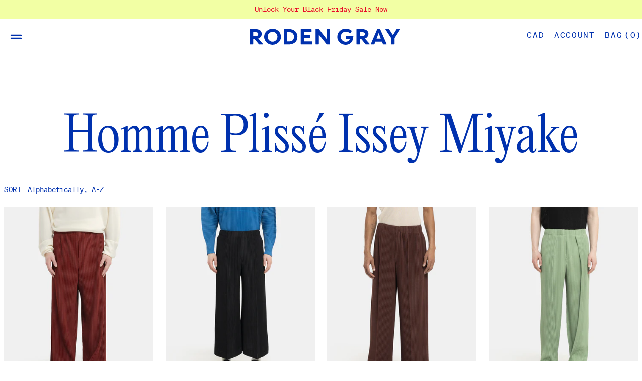

--- FILE ---
content_type: text/html; charset=utf-8
request_url: https://rodengray.com/collections/homme-plisse-issey-miyake-archive
body_size: 44583
content:
<!doctype html>
<html lang="en">
  <head>
    <script type="application/vnd.locksmith+json" data-locksmith>{"version":"v245","locked":false,"initialized":true,"scope":"collection","access_granted":true,"access_denied":false,"requires_customer":false,"manual_lock":false,"remote_lock":false,"has_timeout":false,"remote_rendered":null,"hide_resource":false,"hide_links_to_resource":false,"transparent":true,"locks":{"all":[],"opened":[]},"keys":[],"keys_signature":"5bce105ffa6d04206f27d915c66c2ff1ba1661d0f5b5f49e41152f86484705e5","state":{"template":"collection.archive","theme":148011843761,"product":null,"collection":"homme-plisse-issey-miyake-archive","page":null,"blog":null,"article":null,"app":null},"now":1763828152,"path":"\/collections\/homme-plisse-issey-miyake-archive","locale_root_url":"\/","canonical_url":"https:\/\/rodengray.com\/collections\/homme-plisse-issey-miyake-archive","customer_id":null,"customer_id_signature":"5bce105ffa6d04206f27d915c66c2ff1ba1661d0f5b5f49e41152f86484705e5","cart":null}</script><script data-locksmith>!function(){var require=undefined,reqwest=function(){function succeed(e){var t=protocolRe.exec(e.url);return t=t&&t[1]||context.location.protocol,httpsRe.test(t)?twoHundo.test(e.request.status):!!e.request.response}function handleReadyState(e,t,n){return function(){return e._aborted?n(e.request):e._timedOut?n(e.request,"Request is aborted: timeout"):void(e.request&&4==e.request[readyState]&&(e.request.onreadystatechange=noop,succeed(e)?t(e.request):n(e.request)))}}function setHeaders(e,t){var n,s=t.headers||{};s.Accept=s.Accept||defaultHeaders.accept[t.type]||defaultHeaders.accept["*"];var r="undefined"!=typeof FormData&&t.data instanceof FormData;for(n in!t.crossOrigin&&!s[requestedWith]&&(s[requestedWith]=defaultHeaders.requestedWith),!s[contentType]&&!r&&(s[contentType]=t.contentType||defaultHeaders.contentType),s)s.hasOwnProperty(n)&&"setRequestHeader"in e&&e.setRequestHeader(n,s[n])}function setCredentials(e,t){"undefined"!=typeof t.withCredentials&&"undefined"!=typeof e.withCredentials&&(e.withCredentials=!!t.withCredentials)}function generalCallback(e){lastValue=e}function urlappend(e,t){return e+(/[?]/.test(e)?"&":"?")+t}function handleJsonp(e,t,n,s){var r=uniqid++,a=e.jsonpCallback||"callback",o=e.jsonpCallbackName||reqwest.getcallbackPrefix(r),i=new RegExp("((^|[?]|&)"+a+")=([^&]+)"),l=s.match(i),c=doc.createElement("script"),u=0,d=-1!==navigator.userAgent.indexOf("MSIE 10.0");return l?"?"===l[3]?s=s.replace(i,"$1="+o):o=l[3]:s=urlappend(s,a+"="+o),context[o]=generalCallback,c.type="text/javascript",c.src=s,c.async=!0,"undefined"!=typeof c.onreadystatechange&&!d&&(c.htmlFor=c.id="_reqwest_"+r),c.onload=c.onreadystatechange=function(){if(c[readyState]&&"complete"!==c[readyState]&&"loaded"!==c[readyState]||u)return!1;c.onload=c.onreadystatechange=null,c.onclick&&c.onclick(),t(lastValue),lastValue=undefined,head.removeChild(c),u=1},head.appendChild(c),{abort:function(){c.onload=c.onreadystatechange=null,n({},"Request is aborted: timeout",{}),lastValue=undefined,head.removeChild(c),u=1}}}function getRequest(e,t){var n,s=this.o,r=(s.method||"GET").toUpperCase(),a="string"==typeof s?s:s.url,o=!1!==s.processData&&s.data&&"string"!=typeof s.data?reqwest.toQueryString(s.data):s.data||null,i=!1;return("jsonp"==s.type||"GET"==r)&&o&&(a=urlappend(a,o),o=null),"jsonp"==s.type?handleJsonp(s,e,t,a):((n=s.xhr&&s.xhr(s)||xhr(s)).open(r,a,!1!==s.async),setHeaders(n,s),setCredentials(n,s),context[xDomainRequest]&&n instanceof context[xDomainRequest]?(n.onload=e,n.onerror=t,n.onprogress=function(){},i=!0):n.onreadystatechange=handleReadyState(this,e,t),s.before&&s.before(n),i?setTimeout(function(){n.send(o)},200):n.send(o),n)}function Reqwest(e,t){this.o=e,this.fn=t,init.apply(this,arguments)}function setType(e){return null===e?undefined:e.match("json")?"json":e.match("javascript")?"js":e.match("text")?"html":e.match("xml")?"xml":void 0}function init(o,fn){function complete(e){for(o.timeout&&clearTimeout(self.timeout),self.timeout=null;0<self._completeHandlers.length;)self._completeHandlers.shift()(e)}function success(resp){var type=o.type||resp&&setType(resp.getResponseHeader("Content-Type"));resp="jsonp"!==type?self.request:resp;var filteredResponse=globalSetupOptions.dataFilter(resp.responseText,type),r=filteredResponse;try{resp.responseText=r}catch(e){}if(r)switch(type){case"json":try{resp=context.JSON?context.JSON.parse(r):eval("("+r+")")}catch(err){return error(resp,"Could not parse JSON in response",err)}break;case"js":resp=eval(r);break;case"html":resp=r;break;case"xml":resp=resp.responseXML&&resp.responseXML.parseError&&resp.responseXML.parseError.errorCode&&resp.responseXML.parseError.reason?null:resp.responseXML}for(self._responseArgs.resp=resp,self._fulfilled=!0,fn(resp),self._successHandler(resp);0<self._fulfillmentHandlers.length;)resp=self._fulfillmentHandlers.shift()(resp);complete(resp)}function timedOut(){self._timedOut=!0,self.request.abort()}function error(e,t,n){for(e=self.request,self._responseArgs.resp=e,self._responseArgs.msg=t,self._responseArgs.t=n,self._erred=!0;0<self._errorHandlers.length;)self._errorHandlers.shift()(e,t,n);complete(e)}this.url="string"==typeof o?o:o.url,this.timeout=null,this._fulfilled=!1,this._successHandler=function(){},this._fulfillmentHandlers=[],this._errorHandlers=[],this._completeHandlers=[],this._erred=!1,this._responseArgs={};var self=this;fn=fn||function(){},o.timeout&&(this.timeout=setTimeout(function(){timedOut()},o.timeout)),o.success&&(this._successHandler=function(){o.success.apply(o,arguments)}),o.error&&this._errorHandlers.push(function(){o.error.apply(o,arguments)}),o.complete&&this._completeHandlers.push(function(){o.complete.apply(o,arguments)}),this.request=getRequest.call(this,success,error)}function reqwest(e,t){return new Reqwest(e,t)}function normalize(e){return e?e.replace(/\r?\n/g,"\r\n"):""}function serial(e,t){var n,s,r,a,o=e.name,i=e.tagName.toLowerCase(),l=function(e){e&&!e.disabled&&t(o,normalize(e.attributes.value&&e.attributes.value.specified?e.value:e.text))};if(!e.disabled&&o)switch(i){case"input":/reset|button|image|file/i.test(e.type)||(n=/checkbox/i.test(e.type),s=/radio/i.test(e.type),r=e.value,(!n&&!s||e.checked)&&t(o,normalize(n&&""===r?"on":r)));break;case"textarea":t(o,normalize(e.value));break;case"select":if("select-one"===e.type.toLowerCase())l(0<=e.selectedIndex?e.options[e.selectedIndex]:null);else for(a=0;e.length&&a<e.length;a++)e.options[a].selected&&l(e.options[a])}}function eachFormElement(){var e,t,a=this,n=function(e,t){var n,s,r;for(n=0;n<t.length;n++)for(r=e[byTag](t[n]),s=0;s<r.length;s++)serial(r[s],a)};for(t=0;t<arguments.length;t++)e=arguments[t],/input|select|textarea/i.test(e.tagName)&&serial(e,a),n(e,["input","select","textarea"])}function serializeQueryString(){return reqwest.toQueryString(reqwest.serializeArray.apply(null,arguments))}function serializeHash(){var n={};return eachFormElement.apply(function(e,t){e in n?(n[e]&&!isArray(n[e])&&(n[e]=[n[e]]),n[e].push(t)):n[e]=t},arguments),n}function buildParams(e,t,n,s){var r,a,o,i=/\[\]$/;if(isArray(t))for(a=0;t&&a<t.length;a++)o=t[a],n||i.test(e)?s(e,o):buildParams(e+"["+("object"==typeof o?a:"")+"]",o,n,s);else if(t&&"[object Object]"===t.toString())for(r in t)buildParams(e+"["+r+"]",t[r],n,s);else s(e,t)}var context=this,XHR2;if("window"in context)var doc=document,byTag="getElementsByTagName",head=doc[byTag]("head")[0];else try{XHR2=require("xhr2")}catch(ex){throw new Error("Peer dependency `xhr2` required! Please npm install xhr2")}var httpsRe=/^http/,protocolRe=/(^\w+):\/\//,twoHundo=/^(20\d|1223)$/,readyState="readyState",contentType="Content-Type",requestedWith="X-Requested-With",uniqid=0,callbackPrefix="reqwest_"+ +new Date,lastValue,xmlHttpRequest="XMLHttpRequest",xDomainRequest="XDomainRequest",noop=function(){},isArray="function"==typeof Array.isArray?Array.isArray:function(e){return e instanceof Array},defaultHeaders={contentType:"application/x-www-form-urlencoded",requestedWith:xmlHttpRequest,accept:{"*":"text/javascript, text/html, application/xml, text/xml, */*",xml:"application/xml, text/xml",html:"text/html",text:"text/plain",json:"application/json, text/javascript",js:"application/javascript, text/javascript"}},xhr=function(e){if(!0!==e.crossOrigin)return context[xmlHttpRequest]?new XMLHttpRequest:XHR2?new XHR2:new ActiveXObject("Microsoft.XMLHTTP");var t=context[xmlHttpRequest]?new XMLHttpRequest:null;if(t&&"withCredentials"in t)return t;if(context[xDomainRequest])return new XDomainRequest;throw new Error("Browser does not support cross-origin requests")},globalSetupOptions={dataFilter:function(e){return e}};return Reqwest.prototype={abort:function(){this._aborted=!0,this.request.abort()},retry:function(){init.call(this,this.o,this.fn)},then:function(e,t){return e=e||function(){},t=t||function(){},this._fulfilled?this._responseArgs.resp=e(this._responseArgs.resp):this._erred?t(this._responseArgs.resp,this._responseArgs.msg,this._responseArgs.t):(this._fulfillmentHandlers.push(e),this._errorHandlers.push(t)),this},always:function(e){return this._fulfilled||this._erred?e(this._responseArgs.resp):this._completeHandlers.push(e),this},fail:function(e){return this._erred?e(this._responseArgs.resp,this._responseArgs.msg,this._responseArgs.t):this._errorHandlers.push(e),this},"catch":function(e){return this.fail(e)}},reqwest.serializeArray=function(){var n=[];return eachFormElement.apply(function(e,t){n.push({name:e,value:t})},arguments),n},reqwest.serialize=function(){if(0===arguments.length)return"";var e,t=Array.prototype.slice.call(arguments,0);return(e=t.pop())&&e.nodeType&&t.push(e)&&(e=null),e&&(e=e.type),("map"==e?serializeHash:"array"==e?reqwest.serializeArray:serializeQueryString).apply(null,t)},reqwest.toQueryString=function(e,t){var n,s,r=t||!1,a=[],o=encodeURIComponent,i=function(e,t){t="function"==typeof t?t():null==t?"":t,a[a.length]=o(e)+"="+o(t)};if(isArray(e))for(s=0;e&&s<e.length;s++)i(e[s].name,e[s].value);else for(n in e)e.hasOwnProperty(n)&&buildParams(n,e[n],r,i);return a.join("&").replace(/%20/g,"+")},reqwest.getcallbackPrefix=function(){return callbackPrefix},reqwest.compat=function(e,t){return e&&(e.type&&(e.method=e.type)&&delete e.type,e.dataType&&(e.type=e.dataType),e.jsonpCallback&&(e.jsonpCallbackName=e.jsonpCallback)&&delete e.jsonpCallback,e.jsonp&&(e.jsonpCallback=e.jsonp)),new Reqwest(e,t)},reqwest.ajaxSetup=function(e){for(var t in e=e||{})globalSetupOptions[t]=e[t]},reqwest}();
/*!
  * Reqwest! A general purpose XHR connection manager
  * license MIT (c) Dustin Diaz 2015
  * https://github.com/ded/reqwest
  */!function(){var o=window.Locksmith={},e=document.querySelector('script[type="application/vnd.locksmith+json"]'),n=e&&e.innerHTML;if(o.state={},o.util={},o.loading=!1,n)try{o.state=JSON.parse(n)}catch(u){}if(document.addEventListener&&document.querySelector){var s,r,a,t=[76,79,67,75,83,77,73,84,72,49,49],i=function(){r=t.slice(0)},l="style",c=function(e){e&&27!==e.keyCode&&"click"!==e.type||(document.removeEventListener("keydown",c),document.removeEventListener("click",c),s&&document.body.removeChild(s),s=null)};i(),document.addEventListener("keyup",function(e){if(e.keyCode===r[0]){if(clearTimeout(a),r.shift(),0<r.length)return void(a=setTimeout(i,1e3));i(),c(),(s=document.createElement("div"))[l].width="50%",s[l].maxWidth="1000px",s[l].height="85%",s[l].border="1px rgba(0, 0, 0, 0.2) solid",s[l].background="rgba(255, 255, 255, 0.99)",s[l].borderRadius="4px",s[l].position="fixed",s[l].top="50%",s[l].left="50%",s[l].transform="translateY(-50%) translateX(-50%)",s[l].boxShadow="0 2px 5px rgba(0, 0, 0, 0.3), 0 0 100vh 100vw rgba(0, 0, 0, 0.5)",s[l].zIndex="2147483645";var t=document.createElement("textarea");t.value=JSON.stringify(JSON.parse(n),null,2),t[l].border="none",t[l].display="block",t[l].boxSizing="border-box",t[l].width="100%",t[l].height="100%",t[l].background="transparent",t[l].padding="22px",t[l].fontFamily="monospace",t[l].fontSize="14px",t[l].color="#333",t[l].resize="none",t[l].outline="none",t.readOnly=!0,s.appendChild(t),document.body.appendChild(s),t.addEventListener("click",function(e){e.stopImmediatePropagation()}),t.select(),document.addEventListener("keydown",c),document.addEventListener("click",c)}})}o.isEmbedded=-1!==window.location.search.indexOf("_ab=0&_fd=0&_sc=1"),o.path=o.state.path||window.location.pathname,o.basePath=o.state.locale_root_url.concat("/apps/locksmith").replace(/^\/\//,"/"),o.reloading=!1,o.util.console=window.console||{log:function(){},error:function(){}},o.util.makeUrl=function(e,t){var n,s=o.basePath+e,r=[],a=o.cache();for(n in a)r.push(n+"="+encodeURIComponent(a[n]));for(n in t)r.push(n+"="+encodeURIComponent(t[n]));return o.state.customer_id&&(r.push("customer_id="+encodeURIComponent(o.state.customer_id)),r.push("customer_id_signature="+encodeURIComponent(o.state.customer_id_signature))),s+=(-1===s.indexOf("?")?"?":"&")+r.join("&")},o._initializeCallbacks=[],o.on=function(e,t){if("initialize"!==e)throw'Locksmith.on() currently only supports the "initialize" event';o._initializeCallbacks.push(t)},o.initializeSession=function(e){if(!o.isEmbedded){var t=!1,n=!0,s=!0;(e=e||{}).silent&&(s=n=!(t=!0)),o.ping({silent:t,spinner:n,reload:s,callback:function(){o._initializeCallbacks.forEach(function(e){e()})}})}},o.cache=function(e){var t={};try{var n=function r(e){return(document.cookie.match("(^|; )"+e+"=([^;]*)")||0)[2]};t=JSON.parse(decodeURIComponent(n("locksmith-params")||"{}"))}catch(u){}if(e){for(var s in e)t[s]=e[s];document.cookie="locksmith-params=; expires=Thu, 01 Jan 1970 00:00:00 GMT; path=/",document.cookie="locksmith-params="+encodeURIComponent(JSON.stringify(t))+"; path=/"}return t},o.cache.cart=o.state.cart,o.cache.cartLastSaved=null,o.params=o.cache(),o.util.reload=function(){o.reloading=!0;try{window.location.href=window.location.href.replace(/#.*/,"")}catch(u){o.util.console.error("Preferred reload method failed",u),window.location.reload()}},o.cache.saveCart=function(e){if(!o.cache.cart||o.cache.cart===o.cache.cartLastSaved)return e?e():null;var t=o.cache.cartLastSaved;o.cache.cartLastSaved=o.cache.cart,reqwest({url:"/cart/update.json",method:"post",type:"json",data:{attributes:{locksmith:o.cache.cart}},complete:e,error:function(e){if(o.cache.cartLastSaved=t,!o.reloading)throw e}})},o.util.spinnerHTML='<style>body{background:#FFF}@keyframes spin{from{transform:rotate(0deg)}to{transform:rotate(360deg)}}#loading{display:flex;width:100%;height:50vh;color:#777;align-items:center;justify-content:center}#loading .spinner{display:block;animation:spin 600ms linear infinite;position:relative;width:50px;height:50px}#loading .spinner-ring{stroke:currentColor;stroke-dasharray:100%;stroke-width:2px;stroke-linecap:round;fill:none}</style><div id="loading"><div class="spinner"><svg width="100%" height="100%"><svg preserveAspectRatio="xMinYMin"><circle class="spinner-ring" cx="50%" cy="50%" r="45%"></circle></svg></svg></div></div>',o.util.clobberBody=function(e){document.body.innerHTML=e},o.util.clobberDocument=function(e){e.responseText&&(e=e.responseText),document.documentElement&&document.removeChild(document.documentElement);var t=document.open("text/html","replace");t.writeln(e),t.close(),setTimeout(function(){var e=t.querySelector("[autofocus]");e&&e.focus()},100)},o.util.serializeForm=function(e){if(e&&"FORM"===e.nodeName){var t,n,s={};for(t=e.elements.length-1;0<=t;t-=1)if(""!==e.elements[t].name)switch(e.elements[t].nodeName){case"INPUT":switch(e.elements[t].type){default:case"text":case"hidden":case"password":case"button":case"reset":case"submit":s[e.elements[t].name]=e.elements[t].value;break;case"checkbox":case"radio":e.elements[t].checked&&(s[e.elements[t].name]=e.elements[t].value);break;case"file":}break;case"TEXTAREA":s[e.elements[t].name]=e.elements[t].value;break;case"SELECT":switch(e.elements[t].type){case"select-one":s[e.elements[t].name]=e.elements[t].value;break;case"select-multiple":for(n=e.elements[t].options.length-1;0<=n;n-=1)e.elements[t].options[n].selected&&(s[e.elements[t].name]=e.elements[t].options[n].value)}break;case"BUTTON":switch(e.elements[t].type){case"reset":case"submit":case"button":s[e.elements[t].name]=e.elements[t].value}}return s}},o.util.on=function(e,a,o,t){t=t||document;var i="locksmith-"+e+a,n=function(e){var t=e.target,n=e.target.parentElement,s=t.className.baseVal||t.className||"",r=n.className.baseVal||n.className||"";("string"==typeof s&&-1!==s.split(/\s+/).indexOf(a)||"string"==typeof r&&-1!==r.split(/\s+/).indexOf(a))&&!e[i]&&(e[i]=!0,o(e))};t.attachEvent?t.attachEvent(e,n):t.addEventListener(e,n,!1)},o.util.enableActions=function(e){o.util.on("click","locksmith-action",function(e){e.preventDefault();var t=e.target;t.dataset.confirmWith&&!confirm(t.dataset.confirmWith)||(t.disabled=!0,t.innerText=t.dataset.disableWith,o.post("/action",t.dataset.locksmithParams,{spinner:!1,type:"text",success:function(e){(e=JSON.parse(e.responseText)).message&&alert(e.message),o.util.reload()}}))},e)},o.util.inject=function(e,t){var n=["data","locksmith","append"];if(-1!==t.indexOf(n.join("-"))){var s=document.createElement("div");s.innerHTML=t,e.appendChild(s)}else e.innerHTML=t;var r,a,o=e.querySelectorAll("script");for(a=0;a<o.length;++a){r=o[a];var i=document.createElement("script");if(r.type&&(i.type=r.type),r.src)i.src=r.src;else{var l=document.createTextNode(r.innerHTML);i.appendChild(l)}e.appendChild(i)}var c=e.querySelector("[autofocus]");c&&c.focus()},o.post=function(e,t,n){!1!==(n=n||{}).spinner&&o.util.clobberBody(o.util.spinnerHTML);var s={};n.container===document?(s.layout=1,n.success=function(e){document.getElementById(n.container);o.util.clobberDocument(e)}):n.container&&(s.layout=0,n.success=function(e){var t=document.getElementById(n.container);o.util.inject(t,e),t.id===t.firstChild.id&&t.parentElement.replaceChild(t.firstChild,t)}),n.form_type&&(t.form_type=n.form_type),n.include_layout_classes!==undefined&&(t.include_layout_classes=n.include_layout_classes),n.lock_id!==undefined&&(t.lock_id=n.lock_id),o.loading=!0;var r=o.util.makeUrl(e,s);reqwest({url:r,method:"post",type:n.type||"html",data:t,complete:function(){o.loading=!1},error:function(e){if(!o.reloading)if("dashboard.weglot.com"!==window.location.host){if(!n.silent)throw alert("Something went wrong! Please refresh and try again."),e;console.error(e)}else console.error(e)},success:n.success||o.util.clobberDocument})},o.postResource=function(e,t){e.path=o.path,e.search=window.location.search,e.state=o.state,e.passcode&&(e.passcode=e.passcode.trim()),e.email&&(e.email=e.email.trim()),e.state.cart=o.cache.cart,e.locksmith_json=o.jsonTag,e.locksmith_json_signature=o.jsonTagSignature,o.post("/resource",e,t)},o.ping=function(e){if(!o.isEmbedded){e=e||{};var t=function(){e.reload?o.util.reload():"function"==typeof e.callback&&e.callback()};o.post("/ping",{path:o.path,search:window.location.search,state:o.state},{spinner:!!e.spinner,silent:"undefined"==typeof e.silent||e.silent,type:"text",success:function(e){(e=JSON.parse(e.responseText)).messages&&0<e.messages.length&&o.showMessages(e.messages),e.cart&&o.cache.cart!==e.cart?(o.cache.cart=e.cart,o.cache.saveCart(function(){t(),e.cart&&e.cart.match(/^.+:/)&&o.util.reload()})):t()}})}},o.timeoutMonitor=function(){var e=o.cache.cart;o.ping({callback:function(){e!==o.cache.cart||setTimeout(function(){o.timeoutMonitor()},6e4)}})},o.showMessages=function(e){var t=document.createElement("div");t.style.position="fixed",t.style.left=0,t.style.right=0,t.style.bottom="-50px",t.style.opacity=0,t.style.background="#191919",t.style.color="#ddd",t.style.transition="bottom 0.2s, opacity 0.2s",t.style.zIndex=999999,t.innerHTML="        <style>          .locksmith-ab .locksmith-b { display: none; }          .locksmith-ab.toggled .locksmith-b { display: flex; }          .locksmith-ab.toggled .locksmith-a { display: none; }          .locksmith-flex { display: flex; flex-wrap: wrap; justify-content: space-between; align-items: center; padding: 10px 20px; }          .locksmith-message + .locksmith-message { border-top: 1px #555 solid; }          .locksmith-message a { color: inherit; font-weight: bold; }          .locksmith-message a:hover { color: inherit; opacity: 0.8; }          a.locksmith-ab-toggle { font-weight: inherit; text-decoration: underline; }          .locksmith-text { flex-grow: 1; }          .locksmith-cta { flex-grow: 0; text-align: right; }          .locksmith-cta button { transform: scale(0.8); transform-origin: left; }          .locksmith-cta > * { display: block; }          .locksmith-cta > * + * { margin-top: 10px; }          .locksmith-message a.locksmith-close { flex-grow: 0; text-decoration: none; margin-left: 15px; font-size: 30px; font-family: monospace; display: block; padding: 2px 10px; }                    @media screen and (max-width: 600px) {            .locksmith-wide-only { display: none !important; }            .locksmith-flex { padding: 0 15px; }            .locksmith-flex > * { margin-top: 5px; margin-bottom: 5px; }            .locksmith-cta { text-align: left; }          }                    @media screen and (min-width: 601px) {            .locksmith-narrow-only { display: none !important; }          }        </style>      "+e.map(function(e){return'<div class="locksmith-message">'+e+"</div>"}).join(""),document.body.appendChild(t),document.body.style.position="relative",document.body.parentElement.style.paddingBottom=t.offsetHeight+"px",setTimeout(function(){t.style.bottom=0,t.style.opacity=1},50),o.util.on("click","locksmith-ab-toggle",function(e){e.preventDefault();for(var t=e.target.parentElement;-1===t.className.split(" ").indexOf("locksmith-ab");)t=t.parentElement;-1!==t.className.split(" ").indexOf("toggled")?t.className=t.className.replace("toggled",""):t.className=t.className+" toggled"}),o.util.enableActions(t)}}()}();</script>
      <script data-locksmith>Locksmith.cache.cart=null</script>

  <script data-locksmith>Locksmith.jsonTag="{\"version\":\"v245\",\"locked\":false,\"initialized\":true,\"scope\":\"collection\",\"access_granted\":true,\"access_denied\":false,\"requires_customer\":false,\"manual_lock\":false,\"remote_lock\":false,\"has_timeout\":false,\"remote_rendered\":null,\"hide_resource\":false,\"hide_links_to_resource\":false,\"transparent\":true,\"locks\":{\"all\":[],\"opened\":[]},\"keys\":[],\"keys_signature\":\"5bce105ffa6d04206f27d915c66c2ff1ba1661d0f5b5f49e41152f86484705e5\",\"state\":{\"template\":\"collection.archive\",\"theme\":148011843761,\"product\":null,\"collection\":\"homme-plisse-issey-miyake-archive\",\"page\":null,\"blog\":null,\"article\":null,\"app\":null},\"now\":1763828152,\"path\":\"\\\/collections\\\/homme-plisse-issey-miyake-archive\",\"locale_root_url\":\"\\\/\",\"canonical_url\":\"https:\\\/\\\/rodengray.com\\\/collections\\\/homme-plisse-issey-miyake-archive\",\"customer_id\":null,\"customer_id_signature\":\"5bce105ffa6d04206f27d915c66c2ff1ba1661d0f5b5f49e41152f86484705e5\",\"cart\":null}";Locksmith.jsonTagSignature="f85fba35e5e2a59dc68c95b1fc0d21b597f852d1659f065ef861b647b25c819c"</script>
    <meta name="google-site-verification" content="kzadNcyfqW3NI871jCLwqAxkcADVGy9OaApi0t3mzi8" />
    <meta charset="utf-8">
    <meta http-equiv="X-UA-Compatible" content="IE=edge">
    <meta name="viewport" content="width=device-width,initial-scale=1">
    
    <link rel="preconnect" href="https://cdn.shopify.com" crossorigin>
    <link rel="preload" href="//rodengray.com/cdn/shop/t/140/assets/bundle.css?v=129422861232872268911763492566" as="style">
    <link rel="preload" href="//rodengray.com/cdn/shop/t/140/assets/bundle.js?v=5039943869980858971763492566" as="script">
    <link rel="shortcut icon" href="//rodengray.com/cdn/shop/t/140/assets/favicon.static.ico?v=1135112583245393881763492568" type="image/png" />

    <title>On Sale Now | Homme Plissé Issey Miyake</title>

    
<meta name="description" content="Shop our Homme Plissé Issey Miyake Archive up to 70% OFF, worldwide shipping from Vancouver.">


    
      <link rel="canonical" href="https://rodengray.com/collections/homme-plisse-issey-miyake-archive">
    

    

    <link href="//rodengray.com/cdn/shop/t/140/assets/bundle.css?v=129422861232872268911763492566" rel="stylesheet" type="text/css" media="all" />
    <style data-shopify>
  @font-face {
    font-family: 'Editorial New';
    font-style: normal;
    font-weight: 400;
    src: url('//rodengray.com/cdn/shop/t/140/assets/EditorialNew-Light.static.woff2?v=160671862247486062711763492567') format('woff2'),
         url('//rodengray.com/cdn/shop/t/140/assets/EditorialNew-Light.static.woff?v=146454058014260120451763492567') format('woff');
  }

  @font-face {
    font-family: 'soehne-mono';
    font-style: normal;
    src: url('//rodengray.com/cdn/shop/t/140/assets/soehne-mono-buch.static.woff2?v=44526390343925710151763492569') format('woff2');
  }

  @font-face {
    font-family: 'soehne-mono-kursiv';
    font-style: italic;
    src: url('//rodengray.com/cdn/shop/t/140/assets/soehne-mono-buch-kursiv.static.woff2?v=28400030340830970781763492568') format('woff2');
  }

</style>

    

    <script>window.performance && window.performance.mark && window.performance.mark('shopify.content_for_header.start');</script><meta name="google-site-verification" content="DdOfeg1ZG3a9awqQkCQ7SeP2XE97HkjEwfjsxyiITkM">
<meta id="shopify-digital-wallet" name="shopify-digital-wallet" content="/2407285/digital_wallets/dialog">
<meta name="shopify-checkout-api-token" content="c4bd4357dc2625e78ac19d27151bf572">
<meta id="in-context-paypal-metadata" data-shop-id="2407285" data-venmo-supported="false" data-environment="production" data-locale="en_US" data-paypal-v4="true" data-currency="CAD">
<link rel="alternate" type="application/atom+xml" title="Feed" href="/collections/homme-plisse-issey-miyake-archive.atom" />
<link rel="alternate" hreflang="x-default" href="https://rodengray.com/collections/homme-plisse-issey-miyake-archive">
<link rel="alternate" hreflang="en-JP" href="https://rodengray.com/en-jp/collections/homme-plisse-issey-miyake-archive">
<link rel="alternate" hreflang="en-CN" href="https://rodengray.com/en-cn/collections/homme-plisse-issey-miyake-archive">
<link rel="alternate" type="application/json+oembed" href="https://rodengray.com/collections/homme-plisse-issey-miyake-archive.oembed">
<script async="async" src="/checkouts/internal/preloads.js?locale=en-CA"></script>
<link rel="preconnect" href="https://shop.app" crossorigin="anonymous">
<script async="async" src="https://shop.app/checkouts/internal/preloads.js?locale=en-CA&shop_id=2407285" crossorigin="anonymous"></script>
<script id="apple-pay-shop-capabilities" type="application/json">{"shopId":2407285,"countryCode":"CA","currencyCode":"CAD","merchantCapabilities":["supports3DS"],"merchantId":"gid:\/\/shopify\/Shop\/2407285","merchantName":"Roden Gray","requiredBillingContactFields":["postalAddress","email","phone"],"requiredShippingContactFields":["postalAddress","email","phone"],"shippingType":"shipping","supportedNetworks":["visa","masterCard","interac"],"total":{"type":"pending","label":"Roden Gray","amount":"1.00"},"shopifyPaymentsEnabled":true,"supportsSubscriptions":true}</script>
<script id="shopify-features" type="application/json">{"accessToken":"c4bd4357dc2625e78ac19d27151bf572","betas":["rich-media-storefront-analytics"],"domain":"rodengray.com","predictiveSearch":true,"shopId":2407285,"locale":"en"}</script>
<script>var Shopify = Shopify || {};
Shopify.shop = "roden-gray-2.myshopify.com";
Shopify.locale = "en";
Shopify.currency = {"active":"CAD","rate":"1.0"};
Shopify.country = "CA";
Shopify.theme = {"name":"BLK25_Roden Gray- published version","id":148011843761,"schema_name":"Roden Gray","schema_version":"1.0.0","theme_store_id":null,"role":"main"};
Shopify.theme.handle = "null";
Shopify.theme.style = {"id":null,"handle":null};
Shopify.cdnHost = "rodengray.com/cdn";
Shopify.routes = Shopify.routes || {};
Shopify.routes.root = "/";</script>
<script type="module">!function(o){(o.Shopify=o.Shopify||{}).modules=!0}(window);</script>
<script>!function(o){function n(){var o=[];function n(){o.push(Array.prototype.slice.apply(arguments))}return n.q=o,n}var t=o.Shopify=o.Shopify||{};t.loadFeatures=n(),t.autoloadFeatures=n()}(window);</script>
<script>
  window.ShopifyPay = window.ShopifyPay || {};
  window.ShopifyPay.apiHost = "shop.app\/pay";
  window.ShopifyPay.redirectState = null;
</script>
<script id="shop-js-analytics" type="application/json">{"pageType":"collection"}</script>
<script defer="defer" async type="module" src="//rodengray.com/cdn/shopifycloud/shop-js/modules/v2/client.init-shop-cart-sync_D0dqhulL.en.esm.js"></script>
<script defer="defer" async type="module" src="//rodengray.com/cdn/shopifycloud/shop-js/modules/v2/chunk.common_CpVO7qML.esm.js"></script>
<script type="module">
  await import("//rodengray.com/cdn/shopifycloud/shop-js/modules/v2/client.init-shop-cart-sync_D0dqhulL.en.esm.js");
await import("//rodengray.com/cdn/shopifycloud/shop-js/modules/v2/chunk.common_CpVO7qML.esm.js");

  window.Shopify.SignInWithShop?.initShopCartSync?.({"fedCMEnabled":true,"windoidEnabled":true});

</script>
<script>
  window.Shopify = window.Shopify || {};
  if (!window.Shopify.featureAssets) window.Shopify.featureAssets = {};
  window.Shopify.featureAssets['shop-js'] = {"shop-cart-sync":["modules/v2/client.shop-cart-sync_D9bwt38V.en.esm.js","modules/v2/chunk.common_CpVO7qML.esm.js"],"init-fed-cm":["modules/v2/client.init-fed-cm_BJ8NPuHe.en.esm.js","modules/v2/chunk.common_CpVO7qML.esm.js"],"init-shop-email-lookup-coordinator":["modules/v2/client.init-shop-email-lookup-coordinator_pVrP2-kG.en.esm.js","modules/v2/chunk.common_CpVO7qML.esm.js"],"shop-cash-offers":["modules/v2/client.shop-cash-offers_CNh7FWN-.en.esm.js","modules/v2/chunk.common_CpVO7qML.esm.js","modules/v2/chunk.modal_DKF6x0Jh.esm.js"],"init-shop-cart-sync":["modules/v2/client.init-shop-cart-sync_D0dqhulL.en.esm.js","modules/v2/chunk.common_CpVO7qML.esm.js"],"init-windoid":["modules/v2/client.init-windoid_DaoAelzT.en.esm.js","modules/v2/chunk.common_CpVO7qML.esm.js"],"shop-toast-manager":["modules/v2/client.shop-toast-manager_1DND8Tac.en.esm.js","modules/v2/chunk.common_CpVO7qML.esm.js"],"pay-button":["modules/v2/client.pay-button_CFeQi1r6.en.esm.js","modules/v2/chunk.common_CpVO7qML.esm.js"],"shop-button":["modules/v2/client.shop-button_Ca94MDdQ.en.esm.js","modules/v2/chunk.common_CpVO7qML.esm.js"],"shop-login-button":["modules/v2/client.shop-login-button_DPYNfp1Z.en.esm.js","modules/v2/chunk.common_CpVO7qML.esm.js","modules/v2/chunk.modal_DKF6x0Jh.esm.js"],"avatar":["modules/v2/client.avatar_BTnouDA3.en.esm.js"],"shop-follow-button":["modules/v2/client.shop-follow-button_BMKh4nJE.en.esm.js","modules/v2/chunk.common_CpVO7qML.esm.js","modules/v2/chunk.modal_DKF6x0Jh.esm.js"],"init-customer-accounts-sign-up":["modules/v2/client.init-customer-accounts-sign-up_CJXi5kRN.en.esm.js","modules/v2/client.shop-login-button_DPYNfp1Z.en.esm.js","modules/v2/chunk.common_CpVO7qML.esm.js","modules/v2/chunk.modal_DKF6x0Jh.esm.js"],"init-shop-for-new-customer-accounts":["modules/v2/client.init-shop-for-new-customer-accounts_BoBxkgWu.en.esm.js","modules/v2/client.shop-login-button_DPYNfp1Z.en.esm.js","modules/v2/chunk.common_CpVO7qML.esm.js","modules/v2/chunk.modal_DKF6x0Jh.esm.js"],"init-customer-accounts":["modules/v2/client.init-customer-accounts_DCuDTzpR.en.esm.js","modules/v2/client.shop-login-button_DPYNfp1Z.en.esm.js","modules/v2/chunk.common_CpVO7qML.esm.js","modules/v2/chunk.modal_DKF6x0Jh.esm.js"],"checkout-modal":["modules/v2/client.checkout-modal_U_3e4VxF.en.esm.js","modules/v2/chunk.common_CpVO7qML.esm.js","modules/v2/chunk.modal_DKF6x0Jh.esm.js"],"lead-capture":["modules/v2/client.lead-capture_DEgn0Z8u.en.esm.js","modules/v2/chunk.common_CpVO7qML.esm.js","modules/v2/chunk.modal_DKF6x0Jh.esm.js"],"shop-login":["modules/v2/client.shop-login_CoM5QKZ_.en.esm.js","modules/v2/chunk.common_CpVO7qML.esm.js","modules/v2/chunk.modal_DKF6x0Jh.esm.js"],"payment-terms":["modules/v2/client.payment-terms_BmrqWn8r.en.esm.js","modules/v2/chunk.common_CpVO7qML.esm.js","modules/v2/chunk.modal_DKF6x0Jh.esm.js"]};
</script>
<script>(function() {
  var isLoaded = false;
  function asyncLoad() {
    if (isLoaded) return;
    isLoaded = true;
    var urls = ["https:\/\/tools.luckyorange.com\/core\/lo.js?site-id=0f9f9da0\u0026shop=roden-gray-2.myshopify.com"];
    for (var i = 0; i < urls.length; i++) {
      var s = document.createElement('script');
      s.type = 'text/javascript';
      s.async = true;
      s.src = urls[i];
      var x = document.getElementsByTagName('script')[0];
      x.parentNode.insertBefore(s, x);
    }
  };
  if(window.attachEvent) {
    window.attachEvent('onload', asyncLoad);
  } else {
    window.addEventListener('load', asyncLoad, false);
  }
})();</script>
<script id="__st">var __st={"a":2407285,"offset":-28800,"reqid":"89be32c7-3d45-462c-beca-64d309c8f055-1763828152","pageurl":"rodengray.com\/collections\/homme-plisse-issey-miyake-archive","u":"a84659143bc8","p":"collection","rtyp":"collection","rid":290124660913};</script>
<script>window.ShopifyPaypalV4VisibilityTracking = true;</script>
<script id="captcha-bootstrap">!function(){'use strict';const t='contact',e='account',n='new_comment',o=[[t,t],['blogs',n],['comments',n],[t,'customer']],c=[[e,'customer_login'],[e,'guest_login'],[e,'recover_customer_password'],[e,'create_customer']],r=t=>t.map((([t,e])=>`form[action*='/${t}']:not([data-nocaptcha='true']) input[name='form_type'][value='${e}']`)).join(','),a=t=>()=>t?[...document.querySelectorAll(t)].map((t=>t.form)):[];function s(){const t=[...o],e=r(t);return a(e)}const i='password',u='form_key',d=['recaptcha-v3-token','g-recaptcha-response','h-captcha-response',i],f=()=>{try{return window.sessionStorage}catch{return}},m='__shopify_v',_=t=>t.elements[u];function p(t,e,n=!1){try{const o=window.sessionStorage,c=JSON.parse(o.getItem(e)),{data:r}=function(t){const{data:e,action:n}=t;return t[m]||n?{data:e,action:n}:{data:t,action:n}}(c);for(const[e,n]of Object.entries(r))t.elements[e]&&(t.elements[e].value=n);n&&o.removeItem(e)}catch(o){console.error('form repopulation failed',{error:o})}}const l='form_type',E='cptcha';function T(t){t.dataset[E]=!0}const w=window,h=w.document,L='Shopify',v='ce_forms',y='captcha';let A=!1;((t,e)=>{const n=(g='f06e6c50-85a8-45c8-87d0-21a2b65856fe',I='https://cdn.shopify.com/shopifycloud/storefront-forms-hcaptcha/ce_storefront_forms_captcha_hcaptcha.v1.5.2.iife.js',D={infoText:'Protected by hCaptcha',privacyText:'Privacy',termsText:'Terms'},(t,e,n)=>{const o=w[L][v],c=o.bindForm;if(c)return c(t,g,e,D).then(n);var r;o.q.push([[t,g,e,D],n]),r=I,A||(h.body.append(Object.assign(h.createElement('script'),{id:'captcha-provider',async:!0,src:r})),A=!0)});var g,I,D;w[L]=w[L]||{},w[L][v]=w[L][v]||{},w[L][v].q=[],w[L][y]=w[L][y]||{},w[L][y].protect=function(t,e){n(t,void 0,e),T(t)},Object.freeze(w[L][y]),function(t,e,n,w,h,L){const[v,y,A,g]=function(t,e,n){const i=e?o:[],u=t?c:[],d=[...i,...u],f=r(d),m=r(i),_=r(d.filter((([t,e])=>n.includes(e))));return[a(f),a(m),a(_),s()]}(w,h,L),I=t=>{const e=t.target;return e instanceof HTMLFormElement?e:e&&e.form},D=t=>v().includes(t);t.addEventListener('submit',(t=>{const e=I(t);if(!e)return;const n=D(e)&&!e.dataset.hcaptchaBound&&!e.dataset.recaptchaBound,o=_(e),c=g().includes(e)&&(!o||!o.value);(n||c)&&t.preventDefault(),c&&!n&&(function(t){try{if(!f())return;!function(t){const e=f();if(!e)return;const n=_(t);if(!n)return;const o=n.value;o&&e.removeItem(o)}(t);const e=Array.from(Array(32),(()=>Math.random().toString(36)[2])).join('');!function(t,e){_(t)||t.append(Object.assign(document.createElement('input'),{type:'hidden',name:u})),t.elements[u].value=e}(t,e),function(t,e){const n=f();if(!n)return;const o=[...t.querySelectorAll(`input[type='${i}']`)].map((({name:t})=>t)),c=[...d,...o],r={};for(const[a,s]of new FormData(t).entries())c.includes(a)||(r[a]=s);n.setItem(e,JSON.stringify({[m]:1,action:t.action,data:r}))}(t,e)}catch(e){console.error('failed to persist form',e)}}(e),e.submit())}));const S=(t,e)=>{t&&!t.dataset[E]&&(n(t,e.some((e=>e===t))),T(t))};for(const o of['focusin','change'])t.addEventListener(o,(t=>{const e=I(t);D(e)&&S(e,y())}));const B=e.get('form_key'),M=e.get(l),P=B&&M;t.addEventListener('DOMContentLoaded',(()=>{const t=y();if(P)for(const e of t)e.elements[l].value===M&&p(e,B);[...new Set([...A(),...v().filter((t=>'true'===t.dataset.shopifyCaptcha))])].forEach((e=>S(e,t)))}))}(h,new URLSearchParams(w.location.search),n,t,e,['guest_login'])})(!0,!0)}();</script>
<script integrity="sha256-52AcMU7V7pcBOXWImdc/TAGTFKeNjmkeM1Pvks/DTgc=" data-source-attribution="shopify.loadfeatures" defer="defer" src="//rodengray.com/cdn/shopifycloud/storefront/assets/storefront/load_feature-81c60534.js" crossorigin="anonymous"></script>
<script crossorigin="anonymous" defer="defer" src="//rodengray.com/cdn/shopifycloud/storefront/assets/shopify_pay/storefront-65b4c6d7.js?v=20250812"></script>
<script data-source-attribution="shopify.dynamic_checkout.dynamic.init">var Shopify=Shopify||{};Shopify.PaymentButton=Shopify.PaymentButton||{isStorefrontPortableWallets:!0,init:function(){window.Shopify.PaymentButton.init=function(){};var t=document.createElement("script");t.src="https://rodengray.com/cdn/shopifycloud/portable-wallets/latest/portable-wallets.en.js",t.type="module",document.head.appendChild(t)}};
</script>
<script data-source-attribution="shopify.dynamic_checkout.buyer_consent">
  function portableWalletsHideBuyerConsent(e){var t=document.getElementById("shopify-buyer-consent"),n=document.getElementById("shopify-subscription-policy-button");t&&n&&(t.classList.add("hidden"),t.setAttribute("aria-hidden","true"),n.removeEventListener("click",e))}function portableWalletsShowBuyerConsent(e){var t=document.getElementById("shopify-buyer-consent"),n=document.getElementById("shopify-subscription-policy-button");t&&n&&(t.classList.remove("hidden"),t.removeAttribute("aria-hidden"),n.addEventListener("click",e))}window.Shopify?.PaymentButton&&(window.Shopify.PaymentButton.hideBuyerConsent=portableWalletsHideBuyerConsent,window.Shopify.PaymentButton.showBuyerConsent=portableWalletsShowBuyerConsent);
</script>
<script data-source-attribution="shopify.dynamic_checkout.cart.bootstrap">document.addEventListener("DOMContentLoaded",(function(){function t(){return document.querySelector("shopify-accelerated-checkout-cart, shopify-accelerated-checkout")}if(t())Shopify.PaymentButton.init();else{new MutationObserver((function(e,n){t()&&(Shopify.PaymentButton.init(),n.disconnect())})).observe(document.body,{childList:!0,subtree:!0})}}));
</script>
<script id='scb4127' type='text/javascript' async='' src='https://rodengray.com/cdn/shopifycloud/privacy-banner/storefront-banner.js'></script><link id="shopify-accelerated-checkout-styles" rel="stylesheet" media="screen" href="https://rodengray.com/cdn/shopifycloud/portable-wallets/latest/accelerated-checkout-backwards-compat.css" crossorigin="anonymous">
<style id="shopify-accelerated-checkout-cart">
        #shopify-buyer-consent {
  margin-top: 1em;
  display: inline-block;
  width: 100%;
}

#shopify-buyer-consent.hidden {
  display: none;
}

#shopify-subscription-policy-button {
  background: none;
  border: none;
  padding: 0;
  text-decoration: underline;
  font-size: inherit;
  cursor: pointer;
}

#shopify-subscription-policy-button::before {
  box-shadow: none;
}

      </style>

<script>window.performance && window.performance.mark && window.performance.mark('shopify.content_for_header.end');</script>
  
<script>
    
    
    
    
    
    var gsf_conversion_data = {page_type : 'category', event : 'view_item_list', data : {product_data : [{variant_id : 44685364789425, product_id : 8140462489777, name : "MC September Pants in Crimson Red", price : "372.50", currency : "CAD", sku : "HO015651", brand : "Homme Plissé Issey Miyake", variant : "1", category : "Clothing - mens - Bottoms - Pants", quantity : "1" }, {variant_id : 44989640933553, product_id : 8197553619121, name : "MC December Pants in Black", price : "417.50", currency : "CAD", sku : "HO016216", brand : "Homme Plissé Issey Miyake", variant : "3", category : "Clothing - mens - Bottoms - Pants", quantity : "1" }, {variant_id : 45132816056497, product_id : 8230190383281, name : "MC February Pants in Chocolate Brown", price : "355.50", currency : "CAD", sku : "HO016352", brand : "Homme Plissé Issey Miyake", variant : "3", category : "Clothing - mens - Bottoms - Pants", quantity : "1" }, {variant_id : 45074182504625, product_id : 8215206527153, name : "Pleats Bottoms 1 in Pistachio Green", price : "397.50", currency : "CAD", sku : "HO016318", brand : "Homme Plissé Issey Miyake", variant : "2", category : "Clothing - mens - Bottoms - Pants", quantity : "1" }], total_price :"1543.00", shop_currency : "CAD", collection_id : "290124660913", collection_name : "Homme Plissé Issey Miyake Archive" }};
    
</script>
<!-- BEGIN app block: shopify://apps/klaviyo-email-marketing-sms/blocks/klaviyo-onsite-embed/2632fe16-c075-4321-a88b-50b567f42507 -->












  <script async src="https://static.klaviyo.com/onsite/js/NADu5J/klaviyo.js?company_id=NADu5J"></script>
  <script>!function(){if(!window.klaviyo){window._klOnsite=window._klOnsite||[];try{window.klaviyo=new Proxy({},{get:function(n,i){return"push"===i?function(){var n;(n=window._klOnsite).push.apply(n,arguments)}:function(){for(var n=arguments.length,o=new Array(n),w=0;w<n;w++)o[w]=arguments[w];var t="function"==typeof o[o.length-1]?o.pop():void 0,e=new Promise((function(n){window._klOnsite.push([i].concat(o,[function(i){t&&t(i),n(i)}]))}));return e}}})}catch(n){window.klaviyo=window.klaviyo||[],window.klaviyo.push=function(){var n;(n=window._klOnsite).push.apply(n,arguments)}}}}();</script>

  




  <script>
    window.klaviyoReviewsProductDesignMode = false
  </script>







<!-- END app block --><!-- BEGIN app block: shopify://apps/multi-location-inv/blocks/app-embed/982328e1-99f7-4a7e-8266-6aed71bf0021 -->
  
    <script src="https://cdn.shopify.com/extensions/019a53ad-d7c6-7d36-b70c-c6729403e4fd/inventory-info-theme-exrtensions-150/assets/common.bundle.js"></script>
  

<style>
  .iia-icon svg{height:18px;width:18px}.iia-disabled-button{pointer-events:none}.iia-hidden {display: none;}
</style>
<script>
      window.inventoryInfo = window.inventoryInfo || {};
      window.inventoryInfo.shop = window.inventoryInfo.shop || {};
      window.inventoryInfo.shop.shopifyDomain = 'roden-gray-2.myshopify.com';
      window.inventoryInfo.shop.locale = 'en';
      window.inventoryInfo.pageType = 'collection';
      
      
</script>




 
 


 
    
      
          <script src="https://cdn.shopify.com/extensions/019a53ad-d7c6-7d36-b70c-c6729403e4fd/inventory-info-theme-exrtensions-150/assets/main.bundle.js"></script>
      
    

<!-- END app block --><script src="https://cdn.shopify.com/extensions/f6b93b6b-eff4-4c45-8c63-21cfe4a838c4/forms-2273/assets/shopify-forms-loader.js" type="text/javascript" defer="defer"></script>
<meta property="og:image" content="https://cdn.shopify.com/s/files/1/0240/7285/files/SSI-image.jpg?v=1702414117" />
<meta property="og:image:secure_url" content="https://cdn.shopify.com/s/files/1/0240/7285/files/SSI-image.jpg?v=1702414117" />
<meta property="og:image:width" content="1200" />
<meta property="og:image:height" content="628" />
<link href="https://monorail-edge.shopifysvc.com" rel="dns-prefetch">
<script>(function(){if ("sendBeacon" in navigator && "performance" in window) {try {var session_token_from_headers = performance.getEntriesByType('navigation')[0].serverTiming.find(x => x.name == '_s').description;} catch {var session_token_from_headers = undefined;}var session_cookie_matches = document.cookie.match(/_shopify_s=([^;]*)/);var session_token_from_cookie = session_cookie_matches && session_cookie_matches.length === 2 ? session_cookie_matches[1] : "";var session_token = session_token_from_headers || session_token_from_cookie || "";function handle_abandonment_event(e) {var entries = performance.getEntries().filter(function(entry) {return /monorail-edge.shopifysvc.com/.test(entry.name);});if (!window.abandonment_tracked && entries.length === 0) {window.abandonment_tracked = true;var currentMs = Date.now();var navigation_start = performance.timing.navigationStart;var payload = {shop_id: 2407285,url: window.location.href,navigation_start,duration: currentMs - navigation_start,session_token,page_type: "collection"};window.navigator.sendBeacon("https://monorail-edge.shopifysvc.com/v1/produce", JSON.stringify({schema_id: "online_store_buyer_site_abandonment/1.1",payload: payload,metadata: {event_created_at_ms: currentMs,event_sent_at_ms: currentMs}}));}}window.addEventListener('pagehide', handle_abandonment_event);}}());</script>
<script id="web-pixels-manager-setup">(function e(e,d,r,n,o){if(void 0===o&&(o={}),!Boolean(null===(a=null===(i=window.Shopify)||void 0===i?void 0:i.analytics)||void 0===a?void 0:a.replayQueue)){var i,a;window.Shopify=window.Shopify||{};var t=window.Shopify;t.analytics=t.analytics||{};var s=t.analytics;s.replayQueue=[],s.publish=function(e,d,r){return s.replayQueue.push([e,d,r]),!0};try{self.performance.mark("wpm:start")}catch(e){}var l=function(){var e={modern:/Edge?\/(1{2}[4-9]|1[2-9]\d|[2-9]\d{2}|\d{4,})\.\d+(\.\d+|)|Firefox\/(1{2}[4-9]|1[2-9]\d|[2-9]\d{2}|\d{4,})\.\d+(\.\d+|)|Chrom(ium|e)\/(9{2}|\d{3,})\.\d+(\.\d+|)|(Maci|X1{2}).+ Version\/(15\.\d+|(1[6-9]|[2-9]\d|\d{3,})\.\d+)([,.]\d+|)( \(\w+\)|)( Mobile\/\w+|) Safari\/|Chrome.+OPR\/(9{2}|\d{3,})\.\d+\.\d+|(CPU[ +]OS|iPhone[ +]OS|CPU[ +]iPhone|CPU IPhone OS|CPU iPad OS)[ +]+(15[._]\d+|(1[6-9]|[2-9]\d|\d{3,})[._]\d+)([._]\d+|)|Android:?[ /-](13[3-9]|1[4-9]\d|[2-9]\d{2}|\d{4,})(\.\d+|)(\.\d+|)|Android.+Firefox\/(13[5-9]|1[4-9]\d|[2-9]\d{2}|\d{4,})\.\d+(\.\d+|)|Android.+Chrom(ium|e)\/(13[3-9]|1[4-9]\d|[2-9]\d{2}|\d{4,})\.\d+(\.\d+|)|SamsungBrowser\/([2-9]\d|\d{3,})\.\d+/,legacy:/Edge?\/(1[6-9]|[2-9]\d|\d{3,})\.\d+(\.\d+|)|Firefox\/(5[4-9]|[6-9]\d|\d{3,})\.\d+(\.\d+|)|Chrom(ium|e)\/(5[1-9]|[6-9]\d|\d{3,})\.\d+(\.\d+|)([\d.]+$|.*Safari\/(?![\d.]+ Edge\/[\d.]+$))|(Maci|X1{2}).+ Version\/(10\.\d+|(1[1-9]|[2-9]\d|\d{3,})\.\d+)([,.]\d+|)( \(\w+\)|)( Mobile\/\w+|) Safari\/|Chrome.+OPR\/(3[89]|[4-9]\d|\d{3,})\.\d+\.\d+|(CPU[ +]OS|iPhone[ +]OS|CPU[ +]iPhone|CPU IPhone OS|CPU iPad OS)[ +]+(10[._]\d+|(1[1-9]|[2-9]\d|\d{3,})[._]\d+)([._]\d+|)|Android:?[ /-](13[3-9]|1[4-9]\d|[2-9]\d{2}|\d{4,})(\.\d+|)(\.\d+|)|Mobile Safari.+OPR\/([89]\d|\d{3,})\.\d+\.\d+|Android.+Firefox\/(13[5-9]|1[4-9]\d|[2-9]\d{2}|\d{4,})\.\d+(\.\d+|)|Android.+Chrom(ium|e)\/(13[3-9]|1[4-9]\d|[2-9]\d{2}|\d{4,})\.\d+(\.\d+|)|Android.+(UC? ?Browser|UCWEB|U3)[ /]?(15\.([5-9]|\d{2,})|(1[6-9]|[2-9]\d|\d{3,})\.\d+)\.\d+|SamsungBrowser\/(5\.\d+|([6-9]|\d{2,})\.\d+)|Android.+MQ{2}Browser\/(14(\.(9|\d{2,})|)|(1[5-9]|[2-9]\d|\d{3,})(\.\d+|))(\.\d+|)|K[Aa][Ii]OS\/(3\.\d+|([4-9]|\d{2,})\.\d+)(\.\d+|)/},d=e.modern,r=e.legacy,n=navigator.userAgent;return n.match(d)?"modern":n.match(r)?"legacy":"unknown"}(),u="modern"===l?"modern":"legacy",c=(null!=n?n:{modern:"",legacy:""})[u],f=function(e){return[e.baseUrl,"/wpm","/b",e.hashVersion,"modern"===e.buildTarget?"m":"l",".js"].join("")}({baseUrl:d,hashVersion:r,buildTarget:u}),m=function(e){var d=e.version,r=e.bundleTarget,n=e.surface,o=e.pageUrl,i=e.monorailEndpoint;return{emit:function(e){var a=e.status,t=e.errorMsg,s=(new Date).getTime(),l=JSON.stringify({metadata:{event_sent_at_ms:s},events:[{schema_id:"web_pixels_manager_load/3.1",payload:{version:d,bundle_target:r,page_url:o,status:a,surface:n,error_msg:t},metadata:{event_created_at_ms:s}}]});if(!i)return console&&console.warn&&console.warn("[Web Pixels Manager] No Monorail endpoint provided, skipping logging."),!1;try{return self.navigator.sendBeacon.bind(self.navigator)(i,l)}catch(e){}var u=new XMLHttpRequest;try{return u.open("POST",i,!0),u.setRequestHeader("Content-Type","text/plain"),u.send(l),!0}catch(e){return console&&console.warn&&console.warn("[Web Pixels Manager] Got an unhandled error while logging to Monorail."),!1}}}}({version:r,bundleTarget:l,surface:e.surface,pageUrl:self.location.href,monorailEndpoint:e.monorailEndpoint});try{o.browserTarget=l,function(e){var d=e.src,r=e.async,n=void 0===r||r,o=e.onload,i=e.onerror,a=e.sri,t=e.scriptDataAttributes,s=void 0===t?{}:t,l=document.createElement("script"),u=document.querySelector("head"),c=document.querySelector("body");if(l.async=n,l.src=d,a&&(l.integrity=a,l.crossOrigin="anonymous"),s)for(var f in s)if(Object.prototype.hasOwnProperty.call(s,f))try{l.dataset[f]=s[f]}catch(e){}if(o&&l.addEventListener("load",o),i&&l.addEventListener("error",i),u)u.appendChild(l);else{if(!c)throw new Error("Did not find a head or body element to append the script");c.appendChild(l)}}({src:f,async:!0,onload:function(){if(!function(){var e,d;return Boolean(null===(d=null===(e=window.Shopify)||void 0===e?void 0:e.analytics)||void 0===d?void 0:d.initialized)}()){var d=window.webPixelsManager.init(e)||void 0;if(d){var r=window.Shopify.analytics;r.replayQueue.forEach((function(e){var r=e[0],n=e[1],o=e[2];d.publishCustomEvent(r,n,o)})),r.replayQueue=[],r.publish=d.publishCustomEvent,r.visitor=d.visitor,r.initialized=!0}}},onerror:function(){return m.emit({status:"failed",errorMsg:"".concat(f," has failed to load")})},sri:function(e){var d=/^sha384-[A-Za-z0-9+/=]+$/;return"string"==typeof e&&d.test(e)}(c)?c:"",scriptDataAttributes:o}),m.emit({status:"loading"})}catch(e){m.emit({status:"failed",errorMsg:(null==e?void 0:e.message)||"Unknown error"})}}})({shopId: 2407285,storefrontBaseUrl: "https://rodengray.com",extensionsBaseUrl: "https://extensions.shopifycdn.com/cdn/shopifycloud/web-pixels-manager",monorailEndpoint: "https://monorail-edge.shopifysvc.com/unstable/produce_batch",surface: "storefront-renderer",enabledBetaFlags: ["2dca8a86"],webPixelsConfigList: [{"id":"1406664881","configuration":"{\"accountID\":\"NADu5J\",\"webPixelConfig\":\"eyJlbmFibGVBZGRlZFRvQ2FydEV2ZW50cyI6IHRydWV9\"}","eventPayloadVersion":"v1","runtimeContext":"STRICT","scriptVersion":"9a3e1117c25e3d7955a2b89bcfe1cdfd","type":"APP","apiClientId":123074,"privacyPurposes":["ANALYTICS","MARKETING"],"dataSharingAdjustments":{"protectedCustomerApprovalScopes":["read_customer_address","read_customer_email","read_customer_name","read_customer_personal_data","read_customer_phone"]}},{"id":"1225949361","configuration":"{\"account_ID\":\"133821\",\"google_analytics_tracking_tag\":\"1\",\"measurement_id\":\"2\",\"api_secret\":\"3\",\"shop_settings\":\"{\\\"custom_pixel_script\\\":\\\"https:\\\\\\\/\\\\\\\/storage.googleapis.com\\\\\\\/gsf-scripts\\\\\\\/custom-pixels\\\\\\\/roden-gray-2.js\\\"}\"}","eventPayloadVersion":"v1","runtimeContext":"LAX","scriptVersion":"c6b888297782ed4a1cba19cda43d6625","type":"APP","apiClientId":1558137,"privacyPurposes":[],"dataSharingAdjustments":{"protectedCustomerApprovalScopes":["read_customer_address","read_customer_email","read_customer_name","read_customer_personal_data","read_customer_phone"]}},{"id":"875626673","configuration":"{\"siteId\":\"0f9f9da0\",\"environment\":\"production\",\"isPlusUser\":\"false\"}","eventPayloadVersion":"v1","runtimeContext":"STRICT","scriptVersion":"5ae6f0c082585bbe376d905b77e68623","type":"APP","apiClientId":187969,"privacyPurposes":["ANALYTICS","MARKETING"],"capabilities":["advanced_dom_events"],"dataSharingAdjustments":{"protectedCustomerApprovalScopes":[]}},{"id":"483754161","configuration":"{\"config\":\"{\\\"google_tag_ids\\\":[\\\"G-RN8XFYTB8G\\\",\\\"AW-11439690618\\\",\\\"GT-5D93XX2\\\",\\\"AW-17658487837\\\"],\\\"target_country\\\":\\\"CA\\\",\\\"gtag_events\\\":[{\\\"type\\\":\\\"search\\\",\\\"action_label\\\":[\\\"G-RN8XFYTB8G\\\",\\\"AW-11439690618\\\/NufACI2ioIMZEPqm784q\\\",\\\"AW-17658487837\\\"]},{\\\"type\\\":\\\"begin_checkout\\\",\\\"action_label\\\":[\\\"G-RN8XFYTB8G\\\",\\\"AW-11439690618\\\/Ch56CJOioIMZEPqm784q\\\",\\\"AW-17658487837\\\"]},{\\\"type\\\":\\\"view_item\\\",\\\"action_label\\\":[\\\"G-RN8XFYTB8G\\\",\\\"AW-11439690618\\\/yk3FCIqioIMZEPqm784q\\\",\\\"MC-SKBE2XE852\\\",\\\"AW-17658487837\\\"]},{\\\"type\\\":\\\"purchase\\\",\\\"action_label\\\":[\\\"G-RN8XFYTB8G\\\",\\\"AW-11439690618\\\/H1pVCISioIMZEPqm784q\\\",\\\"MC-SKBE2XE852\\\",\\\"AW-17658487837\\\"]},{\\\"type\\\":\\\"page_view\\\",\\\"action_label\\\":[\\\"G-RN8XFYTB8G\\\",\\\"AW-11439690618\\\/edjcCIeioIMZEPqm784q\\\",\\\"MC-SKBE2XE852\\\",\\\"AW-17658487837\\\"]},{\\\"type\\\":\\\"add_payment_info\\\",\\\"action_label\\\":[\\\"G-RN8XFYTB8G\\\",\\\"AW-11439690618\\\/XwBVCJaioIMZEPqm784q\\\",\\\"AW-17658487837\\\"]},{\\\"type\\\":\\\"add_to_cart\\\",\\\"action_label\\\":[\\\"G-RN8XFYTB8G\\\",\\\"AW-11439690618\\\/NxKPCJCioIMZEPqm784q\\\",\\\"AW-17658487837\\\"]}],\\\"enable_monitoring_mode\\\":false}\"}","eventPayloadVersion":"v1","runtimeContext":"OPEN","scriptVersion":"b2a88bafab3e21179ed38636efcd8a93","type":"APP","apiClientId":1780363,"privacyPurposes":[],"dataSharingAdjustments":{"protectedCustomerApprovalScopes":["read_customer_address","read_customer_email","read_customer_name","read_customer_personal_data","read_customer_phone"]}},{"id":"444039345","configuration":"{\"pixelCode\":\"C2DEA57MU8Q03RAISS1G\"}","eventPayloadVersion":"v1","runtimeContext":"STRICT","scriptVersion":"22e92c2ad45662f435e4801458fb78cc","type":"APP","apiClientId":4383523,"privacyPurposes":["ANALYTICS","MARKETING","SALE_OF_DATA"],"dataSharingAdjustments":{"protectedCustomerApprovalScopes":["read_customer_address","read_customer_email","read_customer_name","read_customer_personal_data","read_customer_phone"]}},{"id":"170361009","configuration":"{\"pixel_id\":\"565102057389130\",\"pixel_type\":\"facebook_pixel\",\"metaapp_system_user_token\":\"-\"}","eventPayloadVersion":"v1","runtimeContext":"OPEN","scriptVersion":"ca16bc87fe92b6042fbaa3acc2fbdaa6","type":"APP","apiClientId":2329312,"privacyPurposes":["ANALYTICS","MARKETING","SALE_OF_DATA"],"dataSharingAdjustments":{"protectedCustomerApprovalScopes":["read_customer_address","read_customer_email","read_customer_name","read_customer_personal_data","read_customer_phone"]}},{"id":"111083697","configuration":"{\"tagID\":\"2613822559716\"}","eventPayloadVersion":"v1","runtimeContext":"STRICT","scriptVersion":"18031546ee651571ed29edbe71a3550b","type":"APP","apiClientId":3009811,"privacyPurposes":["ANALYTICS","MARKETING","SALE_OF_DATA"],"dataSharingAdjustments":{"protectedCustomerApprovalScopes":["read_customer_address","read_customer_email","read_customer_name","read_customer_personal_data","read_customer_phone"]}},{"id":"shopify-app-pixel","configuration":"{}","eventPayloadVersion":"v1","runtimeContext":"STRICT","scriptVersion":"0450","apiClientId":"shopify-pixel","type":"APP","privacyPurposes":["ANALYTICS","MARKETING"]},{"id":"shopify-custom-pixel","eventPayloadVersion":"v1","runtimeContext":"LAX","scriptVersion":"0450","apiClientId":"shopify-pixel","type":"CUSTOM","privacyPurposes":["ANALYTICS","MARKETING"]}],isMerchantRequest: false,initData: {"shop":{"name":"Roden Gray","paymentSettings":{"currencyCode":"CAD"},"myshopifyDomain":"roden-gray-2.myshopify.com","countryCode":"CA","storefrontUrl":"https:\/\/rodengray.com"},"customer":null,"cart":null,"checkout":null,"productVariants":[],"purchasingCompany":null},},"https://rodengray.com/cdn","ae1676cfwd2530674p4253c800m34e853cb",{"modern":"","legacy":""},{"shopId":"2407285","storefrontBaseUrl":"https:\/\/rodengray.com","extensionBaseUrl":"https:\/\/extensions.shopifycdn.com\/cdn\/shopifycloud\/web-pixels-manager","surface":"storefront-renderer","enabledBetaFlags":"[\"2dca8a86\"]","isMerchantRequest":"false","hashVersion":"ae1676cfwd2530674p4253c800m34e853cb","publish":"custom","events":"[[\"page_viewed\",{}],[\"collection_viewed\",{\"collection\":{\"id\":\"290124660913\",\"title\":\"Homme Plissé Issey Miyake Archive\",\"productVariants\":[{\"price\":{\"amount\":372.5,\"currencyCode\":\"CAD\"},\"product\":{\"title\":\"MC September Pants in Crimson Red\",\"vendor\":\"Homme Plissé Issey Miyake\",\"id\":\"8140462489777\",\"untranslatedTitle\":\"MC September Pants in Crimson Red\",\"url\":\"\/products\/mc-september-pants-in-crimson-red\",\"type\":\"Clothing - mens - Bottoms - Pants\"},\"id\":\"44685364789425\",\"image\":{\"src\":\"\/\/rodengray.com\/cdn\/shop\/files\/MCSeptemberPantsinCrimsonRed1.jpg?v=1728428969\"},\"sku\":\"HO015651\",\"title\":\"1\",\"untranslatedTitle\":\"1\"},{\"price\":{\"amount\":417.5,\"currencyCode\":\"CAD\"},\"product\":{\"title\":\"MC December Pants in Black\",\"vendor\":\"Homme Plissé Issey Miyake\",\"id\":\"8197553619121\",\"untranslatedTitle\":\"MC December Pants in Black\",\"url\":\"\/products\/mc-december-pants-in-black\",\"type\":\"Clothing - mens - Bottoms - Pants\"},\"id\":\"44989640900785\",\"image\":{\"src\":\"\/\/rodengray.com\/cdn\/shop\/files\/HommePliseIsseyMiyakeMCDecemberPantsinBlack2.jpg?v=1738781116\"},\"sku\":\"HO016215\",\"title\":\"2\",\"untranslatedTitle\":\"2\"},{\"price\":{\"amount\":355.5,\"currencyCode\":\"CAD\"},\"product\":{\"title\":\"MC February Pants in Chocolate Brown\",\"vendor\":\"Homme Plissé Issey Miyake\",\"id\":\"8230190383281\",\"untranslatedTitle\":\"MC February Pants in Chocolate Brown\",\"url\":\"\/products\/mc-february-pants-in-chocolate-brown\",\"type\":\"Clothing - mens - Bottoms - Pants\"},\"id\":\"45132816023729\",\"image\":{\"src\":\"\/\/rodengray.com\/cdn\/shop\/files\/MCFebruaryPantsinChocolateBrown1.jpg?v=1740442785\"},\"sku\":\"HO016351\",\"title\":\"2\",\"untranslatedTitle\":\"2\"},{\"price\":{\"amount\":397.5,\"currencyCode\":\"CAD\"},\"product\":{\"title\":\"Pleats Bottoms 1 in Pistachio Green\",\"vendor\":\"Homme Plissé Issey Miyake\",\"id\":\"8215206527153\",\"untranslatedTitle\":\"Pleats Bottoms 1 in Pistachio Green\",\"url\":\"\/products\/pleats-bottoms-1-in-pistachio-green\",\"type\":\"Clothing - mens - Bottoms - Pants\"},\"id\":\"45074182504625\",\"image\":{\"src\":\"\/\/rodengray.com\/cdn\/shop\/files\/HommePlisseIsseyMiyakePleatsBottoms1inPistachioGreen1.jpg?v=1738781469\"},\"sku\":\"HO016318\",\"title\":\"2\",\"untranslatedTitle\":\"2\"},{\"price\":{\"amount\":640.0,\"currencyCode\":\"CAD\"},\"product\":{\"title\":\"Padded Pleated Coat in Khaki Green\",\"vendor\":\"Homme Plissé Issey Miyake\",\"id\":\"7391667388593\",\"untranslatedTitle\":\"Padded Pleated Coat in Khaki Green\",\"url\":\"\/products\/padded-pleated-coat-in-khaki-green\",\"type\":\"Clothing - Mens - Outerwear - Jackets\"},\"id\":\"42366496112817\",\"image\":{\"src\":\"\/\/rodengray.com\/cdn\/shop\/products\/HommePlisseIsseyMiyakePaddedPleatsJacketinKhaki-1.jpg?v=1670531081\"},\"sku\":\"HO009437\",\"title\":\"1\",\"untranslatedTitle\":\"1\"},{\"price\":{\"amount\":555.5,\"currencyCode\":\"CAD\"},\"product\":{\"title\":\"Wool Smooth Turtleneck in Ivory\",\"vendor\":\"Homme Plissé Issey Miyake\",\"id\":\"8140462620849\",\"untranslatedTitle\":\"Wool Smooth Turtleneck in Ivory\",\"url\":\"\/products\/woo-smooth-turtleneck-in-ivory\",\"type\":\"Clothing - Mens - Knitwear - Sweater\"},\"id\":\"44685365248177\",\"image\":{\"src\":\"\/\/rodengray.com\/cdn\/shop\/files\/WoolSmoothTurtleneckinIvory1.jpg?v=1728428997\"},\"sku\":\"HO015654\",\"title\":\"1\",\"untranslatedTitle\":\"1\"},{\"price\":{\"amount\":697.5,\"currencyCode\":\"CAD\"},\"product\":{\"title\":\"Drawing Knit in Green\",\"vendor\":\"Homme Plissé Issey Miyake\",\"id\":\"8197550833841\",\"untranslatedTitle\":\"Drawing Knit in Green\",\"url\":\"\/products\/drawing-knit-in-green\",\"type\":\"Clothing - Mens - Knitwear - Sweater\"},\"id\":\"44989635952817\",\"image\":{\"src\":\"\/\/rodengray.com\/cdn\/shop\/files\/HommePliseIsseyMiyakeDrawingKnitinGreen1.jpg?v=1738780298\"},\"sku\":\"HO016210\",\"title\":\"1\",\"untranslatedTitle\":\"1\"},{\"price\":{\"amount\":432.5,\"currencyCode\":\"CAD\"},\"product\":{\"title\":\"Rustic Knit Pants in Light Pink\",\"vendor\":\"Homme Plissé Issey Miyake\",\"id\":\"8151490396337\",\"untranslatedTitle\":\"Rustic Knit Pants in Light Pink\",\"url\":\"\/products\/rustic-knit-pants-in-light-pink\",\"type\":\"Clothing - Mens - Bottoms - Sweatpants\"},\"id\":\"44757381644465\",\"image\":{\"src\":\"\/\/rodengray.com\/cdn\/shop\/files\/HommePlisseIsseyMiyakePrusticKnitPantsinLightPink1.jpg?v=1731447728\"},\"sku\":\"HO015725\",\"title\":\"1\",\"untranslatedTitle\":\"1\"},{\"price\":{\"amount\":404.5,\"currencyCode\":\"CAD\"},\"product\":{\"title\":\"Landscape Pants in Grey\",\"vendor\":\"Homme Plissé Issey Miyake\",\"id\":\"7681832157361\",\"untranslatedTitle\":\"Landscape Pants in Grey\",\"url\":\"\/products\/landscape-pants-in-grey\",\"type\":\"Clothing - mens - Bottoms - Pants\"},\"id\":\"43488114770097\",\"image\":{\"src\":\"\/\/rodengray.com\/cdn\/shop\/files\/MG_9720.jpg?v=1711401262\"},\"sku\":\"HO014036\",\"title\":\"1\",\"untranslatedTitle\":\"1\"},{\"price\":{\"amount\":627.5,\"currencyCode\":\"CAD\"},\"product\":{\"title\":\"Edge Jacket in Dark Brown\",\"vendor\":\"Homme Plissé Issey Miyake\",\"id\":\"8422555615409\",\"untranslatedTitle\":\"Edge Jacket in Dark Brown\",\"url\":\"\/products\/edge-ensemble-jacket-in-dark-brown\",\"type\":\"Clothing - Mens - Outerwear - Jackets\"},\"id\":\"45661360783537\",\"image\":{\"src\":\"\/\/rodengray.com\/cdn\/shop\/files\/HommePlisseIsseyMiyakeEdgeEnsembleJacketinDarkBrown1.jpg?v=1749500363\"},\"sku\":\"HO017787\",\"title\":\"2\",\"untranslatedTitle\":\"2\"},{\"price\":{\"amount\":392.5,\"currencyCode\":\"CAD\"},\"product\":{\"title\":\"Tailored Pleats 1 Shorts in Frosty Grey\",\"vendor\":\"Homme Plissé Issey Miyake\",\"id\":\"8230192119985\",\"untranslatedTitle\":\"Tailored Pleats 1 Shorts in Frosty Grey\",\"url\":\"\/products\/tailored-pleats-1-shorts-in-frosty-grey\",\"type\":\"Clothing - Mens - Bottoms - Shorts\"},\"id\":\"45132815007921\",\"image\":{\"src\":\"\/\/rodengray.com\/cdn\/shop\/files\/TailoredPleats1ShortsinFrostyGrey1.jpg?v=1740442763\"},\"sku\":\"HO016352\",\"title\":\"2\",\"untranslatedTitle\":\"2\"},{\"price\":{\"amount\":382.5,\"currencyCode\":\"CAD\"},\"product\":{\"title\":\"RB Drawing Scarf in Green\",\"vendor\":\"Homme Plissé Issey Miyake\",\"id\":\"8197528027313\",\"untranslatedTitle\":\"RB Drawing Scarf in Green\",\"url\":\"\/products\/rb-drawing-scarf-in-green\",\"type\":\"accessories - Mens - scarves and ties\"},\"id\":\"44989604233393\",\"image\":{\"src\":\"\/\/rodengray.com\/cdn\/shop\/files\/HommePlisseIsseyMiyakeRBDrawingScarfinGreen1.jpg?v=1739306711\"},\"sku\":\"HO016206\",\"title\":\"OS\",\"untranslatedTitle\":\"OS\"},{\"price\":{\"amount\":192.5,\"currencyCode\":\"CAD\"},\"product\":{\"title\":\"RB T-Shirt in Pale Grey\",\"vendor\":\"Homme Plissé Issey Miyake\",\"id\":\"8121929302193\",\"untranslatedTitle\":\"RB T-Shirt in Pale Grey\",\"url\":\"\/products\/rb-t-shirt-in-black\",\"type\":\"Clothing - Mens - T-Shirts\"},\"id\":\"44592275521713\",\"image\":{\"src\":\"\/\/rodengray.com\/cdn\/shop\/files\/RBT-ShirtinBlack1_b243d033-4ba4-4a72-b8fb-664c2f6812df.jpg?v=1727118647\"},\"sku\":\"\",\"title\":\"2\",\"untranslatedTitle\":\"2\"},{\"price\":{\"amount\":292.5,\"currencyCode\":\"CAD\"},\"product\":{\"title\":\"Framework Knit Vest in Black\",\"vendor\":\"Homme Plissé Issey Miyake\",\"id\":\"7524654252209\",\"untranslatedTitle\":\"Framework Knit Vest in Black\",\"url\":\"\/products\/framework-knit-vest-in-black\",\"type\":\"Clothing - Mens - Knitwear - Vests\"},\"id\":\"42922971922609\",\"image\":{\"src\":\"\/\/rodengray.com\/cdn\/shop\/files\/MG_2905.jpg?v=1697140781\"},\"sku\":\"HO013170\",\"title\":\"OS\",\"untranslatedTitle\":\"OS\"},{\"price\":{\"amount\":346.5,\"currencyCode\":\"CAD\"},\"product\":{\"title\":\"Framework Knit Mockneck in Purple\",\"vendor\":\"Homme Plissé Issey Miyake\",\"id\":\"7524653662385\",\"untranslatedTitle\":\"Framework Knit Mockneck in Purple\",\"url\":\"\/products\/framework-knit-mockneck-in-purple\",\"type\":\"Clothing - Mens - Knitwear - Sweater\"},\"id\":\"42922970480817\",\"image\":{\"src\":\"\/\/rodengray.com\/cdn\/shop\/files\/MG_2923_0b18a334-79a7-4881-950a-807000853282.jpg?v=1697140811\"},\"sku\":\"HO013168\",\"title\":\"1\",\"untranslatedTitle\":\"1\"}]}}]]"});</script><script>
  window.ShopifyAnalytics = window.ShopifyAnalytics || {};
  window.ShopifyAnalytics.meta = window.ShopifyAnalytics.meta || {};
  window.ShopifyAnalytics.meta.currency = 'CAD';
  var meta = {"products":[{"id":8140462489777,"gid":"gid:\/\/shopify\/Product\/8140462489777","vendor":"Homme Plissé Issey Miyake","type":"Clothing - mens - Bottoms - Pants","variants":[{"id":44685364789425,"price":37250,"name":"MC September Pants in Crimson Red - 1","public_title":"1","sku":"HO015651"},{"id":44685364822193,"price":37250,"name":"MC September Pants in Crimson Red - 2","public_title":"2","sku":"HO015652"},{"id":44685364854961,"price":37250,"name":"MC September Pants in Crimson Red - 3","public_title":"3","sku":"HO015653"}],"remote":false},{"id":8197553619121,"gid":"gid:\/\/shopify\/Product\/8197553619121","vendor":"Homme Plissé Issey Miyake","type":"Clothing - mens - Bottoms - Pants","variants":[{"id":44989640900785,"price":41750,"name":"MC December Pants in Black - 2","public_title":"2","sku":"HO016215"},{"id":44989640933553,"price":41750,"name":"MC December Pants in Black - 3","public_title":"3","sku":"HO016216"}],"remote":false},{"id":8230190383281,"gid":"gid:\/\/shopify\/Product\/8230190383281","vendor":"Homme Plissé Issey Miyake","type":"Clothing - mens - Bottoms - Pants","variants":[{"id":45132816023729,"price":35550,"name":"MC February Pants in Chocolate Brown - 2","public_title":"2","sku":"HO016351"},{"id":45132816056497,"price":35550,"name":"MC February Pants in Chocolate Brown - 3","public_title":"3","sku":"HO016352"}],"remote":false},{"id":8215206527153,"gid":"gid:\/\/shopify\/Product\/8215206527153","vendor":"Homme Plissé Issey Miyake","type":"Clothing - mens - Bottoms - Pants","variants":[{"id":45074182504625,"price":39750,"name":"Pleats Bottoms 1 in Pistachio Green - 2","public_title":"2","sku":"HO016318"},{"id":45074182537393,"price":39750,"name":"Pleats Bottoms 1 in Pistachio Green - 3","public_title":"3","sku":"HO016319"}],"remote":false},{"id":7391667388593,"gid":"gid:\/\/shopify\/Product\/7391667388593","vendor":"Homme Plissé Issey Miyake","type":"Clothing - Mens - Outerwear - Jackets","variants":[{"id":42366496112817,"price":64000,"name":"Padded Pleated Coat in Khaki Green - 1","public_title":"1","sku":"HO009437"},{"id":42366496145585,"price":64000,"name":"Padded Pleated Coat in Khaki Green - 2","public_title":"2","sku":"HO009438"},{"id":42366496178353,"price":64000,"name":"Padded Pleated Coat in Khaki Green - 3","public_title":"3","sku":"HO009439"}],"remote":false},{"id":8140462620849,"gid":"gid:\/\/shopify\/Product\/8140462620849","vendor":"Homme Plissé Issey Miyake","type":"Clothing - Mens - Knitwear - Sweater","variants":[{"id":44685365248177,"price":55550,"name":"Wool Smooth Turtleneck in Ivory - 1","public_title":"1","sku":"HO015654"},{"id":44685365280945,"price":55550,"name":"Wool Smooth Turtleneck in Ivory - 3","public_title":"3","sku":"HO015655"}],"remote":false},{"id":8197550833841,"gid":"gid:\/\/shopify\/Product\/8197550833841","vendor":"Homme Plissé Issey Miyake","type":"Clothing - Mens - Knitwear - Sweater","variants":[{"id":44989635952817,"price":69750,"name":"Drawing Knit in Green - 1","public_title":"1","sku":"HO016210"},{"id":44989635985585,"price":69750,"name":"Drawing Knit in Green - 3","public_title":"3","sku":"HO016211"}],"remote":false},{"id":8151490396337,"gid":"gid:\/\/shopify\/Product\/8151490396337","vendor":"Homme Plissé Issey Miyake","type":"Clothing - Mens - Bottoms - Sweatpants","variants":[{"id":44757381644465,"price":43250,"name":"Rustic Knit Pants in Light Pink - 1","public_title":"1","sku":"HO015725"},{"id":44757381677233,"price":43250,"name":"Rustic Knit Pants in Light Pink - 3","public_title":"3","sku":"HO015726"}],"remote":false},{"id":7681832157361,"gid":"gid:\/\/shopify\/Product\/7681832157361","vendor":"Homme Plissé Issey Miyake","type":"Clothing - mens - Bottoms - Pants","variants":[{"id":43488114770097,"price":40450,"name":"Landscape Pants in Grey - 1","public_title":"1","sku":"HO014036"},{"id":43488114802865,"price":40450,"name":"Landscape Pants in Grey - 2","public_title":"2","sku":"HO014037"},{"id":43488114835633,"price":40450,"name":"Landscape Pants in Grey - 3","public_title":"3","sku":"HO014038"}],"remote":false},{"id":8422555615409,"gid":"gid:\/\/shopify\/Product\/8422555615409","vendor":"Homme Plissé Issey Miyake","type":"Clothing - Mens - Outerwear - Jackets","variants":[{"id":45661360783537,"price":62750,"name":"Edge Jacket in Dark Brown - 2","public_title":"2","sku":"HO017787"},{"id":45661360816305,"price":62750,"name":"Edge Jacket in Dark Brown - 3","public_title":"3","sku":"HO017788"}],"remote":false},{"id":8230192119985,"gid":"gid:\/\/shopify\/Product\/8230192119985","vendor":"Homme Plissé Issey Miyake","type":"Clothing - Mens - Bottoms - Shorts","variants":[{"id":45132815007921,"price":39250,"name":"Tailored Pleats 1 Shorts in Frosty Grey - 2","public_title":"2","sku":"HO016352"},{"id":45132815040689,"price":39250,"name":"Tailored Pleats 1 Shorts in Frosty Grey - 3","public_title":"3","sku":"HO016353"}],"remote":false},{"id":8197528027313,"gid":"gid:\/\/shopify\/Product\/8197528027313","vendor":"Homme Plissé Issey Miyake","type":"accessories - Mens - scarves and ties","variants":[{"id":44989604233393,"price":38250,"name":"RB Drawing Scarf in Green - OS","public_title":"OS","sku":"HO016206"}],"remote":false},{"id":8121929302193,"gid":"gid:\/\/shopify\/Product\/8121929302193","vendor":"Homme Plissé Issey Miyake","type":"Clothing - Mens - T-Shirts","variants":[{"id":44592275521713,"price":19250,"name":"RB T-Shirt in Pale Grey - 2","public_title":"2","sku":""},{"id":44592275554481,"price":19250,"name":"RB T-Shirt in Pale Grey - 3","public_title":"3","sku":""}],"remote":false},{"id":7524654252209,"gid":"gid:\/\/shopify\/Product\/7524654252209","vendor":"Homme Plissé Issey Miyake","type":"Clothing - Mens - Knitwear - Vests","variants":[{"id":42922971922609,"price":29250,"name":"Framework Knit Vest in Black - OS","public_title":"OS","sku":"HO013170"}],"remote":false},{"id":7524653662385,"gid":"gid:\/\/shopify\/Product\/7524653662385","vendor":"Homme Plissé Issey Miyake","type":"Clothing - Mens - Knitwear - Sweater","variants":[{"id":42922970480817,"price":34650,"name":"Framework Knit Mockneck in Purple - 1","public_title":"1","sku":"HO013168"},{"id":42922970513585,"price":34650,"name":"Framework Knit Mockneck in Purple - 3","public_title":"3","sku":"HO013169"}],"remote":false}],"page":{"pageType":"collection","resourceType":"collection","resourceId":290124660913}};
  for (var attr in meta) {
    window.ShopifyAnalytics.meta[attr] = meta[attr];
  }
</script>
<script class="analytics">
  (function () {
    var customDocumentWrite = function(content) {
      var jquery = null;

      if (window.jQuery) {
        jquery = window.jQuery;
      } else if (window.Checkout && window.Checkout.$) {
        jquery = window.Checkout.$;
      }

      if (jquery) {
        jquery('body').append(content);
      }
    };

    var hasLoggedConversion = function(token) {
      if (token) {
        return document.cookie.indexOf('loggedConversion=' + token) !== -1;
      }
      return false;
    }

    var setCookieIfConversion = function(token) {
      if (token) {
        var twoMonthsFromNow = new Date(Date.now());
        twoMonthsFromNow.setMonth(twoMonthsFromNow.getMonth() + 2);

        document.cookie = 'loggedConversion=' + token + '; expires=' + twoMonthsFromNow;
      }
    }

    var trekkie = window.ShopifyAnalytics.lib = window.trekkie = window.trekkie || [];
    if (trekkie.integrations) {
      return;
    }
    trekkie.methods = [
      'identify',
      'page',
      'ready',
      'track',
      'trackForm',
      'trackLink'
    ];
    trekkie.factory = function(method) {
      return function() {
        var args = Array.prototype.slice.call(arguments);
        args.unshift(method);
        trekkie.push(args);
        return trekkie;
      };
    };
    for (var i = 0; i < trekkie.methods.length; i++) {
      var key = trekkie.methods[i];
      trekkie[key] = trekkie.factory(key);
    }
    trekkie.load = function(config) {
      trekkie.config = config || {};
      trekkie.config.initialDocumentCookie = document.cookie;
      var first = document.getElementsByTagName('script')[0];
      var script = document.createElement('script');
      script.type = 'text/javascript';
      script.onerror = function(e) {
        var scriptFallback = document.createElement('script');
        scriptFallback.type = 'text/javascript';
        scriptFallback.onerror = function(error) {
                var Monorail = {
      produce: function produce(monorailDomain, schemaId, payload) {
        var currentMs = new Date().getTime();
        var event = {
          schema_id: schemaId,
          payload: payload,
          metadata: {
            event_created_at_ms: currentMs,
            event_sent_at_ms: currentMs
          }
        };
        return Monorail.sendRequest("https://" + monorailDomain + "/v1/produce", JSON.stringify(event));
      },
      sendRequest: function sendRequest(endpointUrl, payload) {
        // Try the sendBeacon API
        if (window && window.navigator && typeof window.navigator.sendBeacon === 'function' && typeof window.Blob === 'function' && !Monorail.isIos12()) {
          var blobData = new window.Blob([payload], {
            type: 'text/plain'
          });

          if (window.navigator.sendBeacon(endpointUrl, blobData)) {
            return true;
          } // sendBeacon was not successful

        } // XHR beacon

        var xhr = new XMLHttpRequest();

        try {
          xhr.open('POST', endpointUrl);
          xhr.setRequestHeader('Content-Type', 'text/plain');
          xhr.send(payload);
        } catch (e) {
          console.log(e);
        }

        return false;
      },
      isIos12: function isIos12() {
        return window.navigator.userAgent.lastIndexOf('iPhone; CPU iPhone OS 12_') !== -1 || window.navigator.userAgent.lastIndexOf('iPad; CPU OS 12_') !== -1;
      }
    };
    Monorail.produce('monorail-edge.shopifysvc.com',
      'trekkie_storefront_load_errors/1.1',
      {shop_id: 2407285,
      theme_id: 148011843761,
      app_name: "storefront",
      context_url: window.location.href,
      source_url: "//rodengray.com/cdn/s/trekkie.storefront.3c703df509f0f96f3237c9daa54e2777acf1a1dd.min.js"});

        };
        scriptFallback.async = true;
        scriptFallback.src = '//rodengray.com/cdn/s/trekkie.storefront.3c703df509f0f96f3237c9daa54e2777acf1a1dd.min.js';
        first.parentNode.insertBefore(scriptFallback, first);
      };
      script.async = true;
      script.src = '//rodengray.com/cdn/s/trekkie.storefront.3c703df509f0f96f3237c9daa54e2777acf1a1dd.min.js';
      first.parentNode.insertBefore(script, first);
    };
    trekkie.load(
      {"Trekkie":{"appName":"storefront","development":false,"defaultAttributes":{"shopId":2407285,"isMerchantRequest":null,"themeId":148011843761,"themeCityHash":"5582418645806891010","contentLanguage":"en","currency":"CAD","eventMetadataId":"e2cbca3c-4e61-4be2-b6a1-181e18d7cf79"},"isServerSideCookieWritingEnabled":true,"monorailRegion":"shop_domain","enabledBetaFlags":["f0df213a"]},"Session Attribution":{},"S2S":{"facebookCapiEnabled":true,"source":"trekkie-storefront-renderer","apiClientId":580111}}
    );

    var loaded = false;
    trekkie.ready(function() {
      if (loaded) return;
      loaded = true;

      window.ShopifyAnalytics.lib = window.trekkie;

      var originalDocumentWrite = document.write;
      document.write = customDocumentWrite;
      try { window.ShopifyAnalytics.merchantGoogleAnalytics.call(this); } catch(error) {};
      document.write = originalDocumentWrite;

      window.ShopifyAnalytics.lib.page(null,{"pageType":"collection","resourceType":"collection","resourceId":290124660913,"shopifyEmitted":true});

      var match = window.location.pathname.match(/checkouts\/(.+)\/(thank_you|post_purchase)/)
      var token = match? match[1]: undefined;
      if (!hasLoggedConversion(token)) {
        setCookieIfConversion(token);
        window.ShopifyAnalytics.lib.track("Viewed Product Category",{"currency":"CAD","category":"Collection: homme-plisse-issey-miyake-archive","collectionName":"homme-plisse-issey-miyake-archive","collectionId":290124660913,"nonInteraction":true},undefined,undefined,{"shopifyEmitted":true});
      }
    });


        var eventsListenerScript = document.createElement('script');
        eventsListenerScript.async = true;
        eventsListenerScript.src = "//rodengray.com/cdn/shopifycloud/storefront/assets/shop_events_listener-3da45d37.js";
        document.getElementsByTagName('head')[0].appendChild(eventsListenerScript);

})();</script>
  <script>
  if (!window.ga || (window.ga && typeof window.ga !== 'function')) {
    window.ga = function ga() {
      (window.ga.q = window.ga.q || []).push(arguments);
      if (window.Shopify && window.Shopify.analytics && typeof window.Shopify.analytics.publish === 'function') {
        window.Shopify.analytics.publish("ga_stub_called", {}, {sendTo: "google_osp_migration"});
      }
      console.error("Shopify's Google Analytics stub called with:", Array.from(arguments), "\nSee https://help.shopify.com/manual/promoting-marketing/pixels/pixel-migration#google for more information.");
    };
    if (window.Shopify && window.Shopify.analytics && typeof window.Shopify.analytics.publish === 'function') {
      window.Shopify.analytics.publish("ga_stub_initialized", {}, {sendTo: "google_osp_migration"});
    }
  }
</script>
<script
  defer
  src="https://rodengray.com/cdn/shopifycloud/perf-kit/shopify-perf-kit-2.1.2.min.js"
  data-application="storefront-renderer"
  data-shop-id="2407285"
  data-render-region="gcp-us-central1"
  data-page-type="collection"
  data-theme-instance-id="148011843761"
  data-theme-name="Roden Gray"
  data-theme-version="1.0.0"
  data-monorail-region="shop_domain"
  data-resource-timing-sampling-rate="10"
  data-shs="true"
  data-shs-beacon="true"
  data-shs-export-with-fetch="true"
  data-shs-logs-sample-rate="1"
></script>
</head>

  <body x-data="{ scroll: true }" :class="scroll ? 'overflow-auto h-auto' : 'overflow-hidden h-full'"> 
    <div id="app">
      <div id="shopify-section-layout-modal" class="shopify-section">
  


</div>
      <div id="shopify-section-layout-announcement-bar" class="shopify-section">


  
    <a href="/pages/2025-black-friday-signup">
      <div class="announcement-bar text-brandRed transition duration-200 bg-brandPaleYellow hover:bg-brandYellow">
        <p class="py-2 mx-4 text-[12px] md:text-sm text-center leading-nsug lg:mx-6">
          Unlock Your Black Friday Sale Now
        </p>
      </div>
    </a>
  


</div>
      <header id="shopify-section-layout-header" class="shopify-section">
<div 
  x-data="{ 
    manOpen: false, 
    womanOpen: false, 
    livingOpen: false, 
    footwearOpen: false,
    accessoriesOpen: false,
    archiveOpen: false, 
    blackFridayOpen: false,
    searchOpen: false, 
    mobileMenuOpen: false,
    activeSubCategory: '',
    activeFourthLevel: '',
    showLogo: true,
    lastScrollY: window.scrollY,
    bagPreviewOpen: false,
    loading: false
  }" 
  @scroll.window="
    if (window.scrollY > lastScrollY) {
      showLogo = false; 
    } else {
    showLogo = true; 
    }
    lastScrollY = window.scrollY;
  "
  class=" fixed w-full z-50 hidden lg:block selection:bg-brandPaleYellow"
  style="top: var(--announcement-bar-height, 0px);"
>
  
  <div class="flex flex-1 justify-between pt-5 pb-4"><div class="flex flex-1 pl-4">
      <button
        type="button"
        @click="mobileMenuOpen = ! mobileMenuOpen"
        class="text-brandBlue hover:text-brandPaleYellow"
        aria-label="Open menu"
        :aria-expanded="mobileMenuOpen.toString()"
      >
        <svg
          xmlns="http://www.w3.org/2000/svg"
          class="h-6 w-8"
          fill="none"
          viewBox="0 0 24 24"
          stroke="currentColor"
          stroke-width="2.4"
        >
          <path
            stroke-linecap="round"
            stroke-linejoin="round"
            d="M2 9h20M2 15h20"
          />
        </svg>
      </button>
    </div>

    
    <div class="fill-brandBlue transition-all duration-300 ease-in-out"
      :class="showLogo ? 'opacity-100 translate-y-0' : 'opacity-0 -translate-y-full'"
    >
      <a href="/">
        <svg
  class="fill-inherit"
  viewbox="0 0 275 29"
  width="100%"
  xmlns="http://www.w3.org/2000/svg">
  <title>Roden Gray Logo</title>
  <path
    d="M17.5486 28.3745C17.3592 28.3745 17.1819 28.2902 17.0622 28.1433L9.19366
      18.6761H6.50874V27.7587C6.50874 28.0982 6.22899 28.3743 5.88528 28.3743H1.12347C0.779755
      28.3743 0.5 28.0981 0.5 27.7587V1.32646C0.5 0.986977 0.779755 0.710742 1.12347
      0.710742H9.97212C19.9999 0.710742 22.1049 5.51013 22.1049 9.53636C22.1049 13.0778 19.5479
      16.4123 15.887 17.6452L15.698 17.7076L24.3187 27.3519C24.4805 27.5331 24.52 27.7925
      24.4198 28.0125C24.3183 28.2324 24.0951 28.3745 23.8512 28.3745H17.5487H17.5486ZM10.4866
      13.4956C13.6893 13.4956 15.7586 12.0783 15.7586 9.88468C15.7586 8.35048 15.2453 6.31082
      10.8066 6.31082H6.50874V13.4956H10.4864H10.4866ZM41.9082 28.9646C33.4178 28.9646 26.5104
      22.5024 26.5104 14.5591C26.5104 6.61573 33.4178 0.120751 41.9082 0.120751C50.4842
      0.120751 57.202 6.50891 57.202 14.6641C57.202 22.4157 50.1981 28.9644 41.9082
      28.9644V28.9646ZM41.9082 5.67119C36.8543 5.67119 32.8955 9.51457 32.8955 14.4213C32.8955
      19.2287 36.9925 23.4456 41.6631 23.4456C46.7957 23.4456 50.8163 19.5721 50.8163
      14.6274C50.8163 9.60517 46.9034 5.67119 41.9082 5.67119ZM63.388 28.3746C63.0443 28.3746
      62.7645 28.0984 62.7645 27.7591V1.32646C62.7645 0.986977 63.0443 0.710742 63.388
      0.710742H71.9373C81.0841 0.710742 87.2297 6.27592 87.2297 14.5589C87.2297 23.0806 81.1115
      28.3745 71.2626 28.3745H63.388V28.3746ZM71.8643 22.9154C76.0035 22.9154 80.9374 21.4478
      80.9374 14.4554C80.9374 9.49884 77.5058 6.16877 72.3984
      6.16877H68.7726V22.9154H71.8643ZM113.373 28.3392C113.716 28.3392 113.996 28.063 113.996
      27.7235V23.4956C113.996 23.1561 113.716 22.8799 113.373
      22.8799H99.2801V17.0627H110.105C110.449 17.0627 110.728 16.7865 110.728
      16.447V12.2163C110.728 11.8768 110.449 11.6006 110.105
      11.6006H99.2801V6.20416H112.235C112.579 6.20416 112.859 5.92793 112.859
      5.58845V1.36053C112.859 1.02106 112.579 0.744821 112.235 0.744821H93.8947C93.551 0.744821
      93.2712 1.02106 93.2712 1.36053V27.7232C93.2712 28.0627 93.551 28.3389 93.8947
      28.3389H113.373V28.3392ZM145.661 28.3335C145.824 28.3335 145.985 28.2678 146.102
      28.1533C146.22 28.0369 146.285 27.8823 146.285 27.7178L146.276 1.28533C146.276 0.945853
      145.996 0.669618 145.653 0.669618H140.974C140.63 0.669618 140.35 0.945853 140.35
      1.28533L140.336 18.5845L126.565 0.97813C126.445 0.82543 126.265 0.737775 126.069
      0.737775L120.832 0.74777C120.489 0.749244 120.21 1.02548 120.21 1.36348L120.218
      27.7176C120.218 28.0571 120.498 28.3333 120.842 28.3333H125.563C125.727 28.3333 125.888
      28.2671 126.005 28.1516C126.122 28.0351 126.187 27.8806 126.187 27.7161L126.162
      10.5074L140.362 28.1005C140.48 28.2485 140.658 28.3333 140.85 28.3333H145.661L145.661
      28.3335ZM184.413 25.6095C187.383 22.9405 188.98 18.8468 189.033 13.7708C189.035 13.6067
      188.97 13.4458 188.853 13.3293C188.737 13.2129 188.575 13.1461 188.409
      13.1461H176.414C176.071 13.1461 175.791 13.4223 175.791 13.7617V17.7479C175.791 18.0874
      176.071 18.3636 176.414 18.3636H182.695L182.654 18.5247C181.898 21.5225 178.885 23.5367
      175.159 23.5367C169.599 23.5367 166.158 18.9484 166.158 14.697C166.158 9.34434 169.928
      5.45934 175.123 5.45934C179.518 5.45934 182.031 7.55519 182.485 7.97069L182.576
      8.09308C182.688 8.24218 182.874 8.29051 183.038 8.33311L183.089 8.34523C183.291 8.34065
      183.48 8.2407 183.594 8.07801L186.042 4.55641C186.22 4.29771 186.112 3.9076 185.899
      3.70543C185.86 3.6684 181.916 0 175.052 0C166.536 0 159.865 6.44124 159.865
      14.6641C159.865 22.7028 166.567 29 175.123 29C178.681 29 181.98 27.7958 184.413
      25.6091L184.413 25.6095ZM263.611 28.3748C263.958 28.3748 264.242 28.0989 264.243
      27.76L264.292 16.9022L274.399 1.56108C274.525 1.37069 274.534 1.12985 274.422
      0.932582C274.311 0.733843 274.099 0.610307 273.867 0.610307H268.484C268.266 0.610307
      268.059 0.723357 267.944 0.905549L261.281 11.5339L254.213 0.89195C254.095 0.715657
      253.897 0.610307 253.682 0.610307H248.26C248.027 0.610307 247.814 0.734335 247.703
      0.934057C247.592 1.13329 247.603 1.37544 247.731 1.56566L258.14 17.0762V27.7569C258.14
      28.0976 258.423 28.3748 258.772 28.3748H263.611ZM243.776 28.3748C243.533 28.3748 243.31
      28.2363 243.206 28.022L241.235 23.2469H229.356L227.543 28.0052C227.442 28.2304 227.216
      28.3748 226.966 28.3748H221.597C221.386 28.3748 221.189 28.2716 221.072 28.0987C220.955
      27.9247 220.935 27.7075 221.018 27.5172L232.642 0.983701C232.742 0.756617 232.969
      0.609816 233.221 0.609816H237.476C237.728 0.609816 237.956 0.755962 238.055
      0.982062L249.723 27.5154C249.806 27.7071 249.787 27.9244 249.67 28.0967C249.553 28.2706
      249.357 28.3745 249.144 28.3745H243.776L243.776 28.3748ZM239.186 17.9696L235.301
      7.83635L231.396 17.9696H239.186ZM212.017 28.3746C211.828 28.3746 211.65 28.2904 211.531
      28.1434L203.662 18.6762H200.861V27.7589C200.861 28.0984 200.581 28.3745 200.237
      28.3745H195.475C195.132 28.3745 194.852 28.0982 194.852 27.7589V1.32646C194.852 0.986977
      195.132 0.710742 195.475 0.710742H204.44C214.468 0.710742 216.573 5.51013 216.573
      9.53636C216.573 13.0778 214.016 16.4123 210.355 17.6452L210.166 17.7076L218.787
      27.3519C218.948 27.5331 218.988 27.7923 218.888 28.0125C218.786 28.2324 218.563 28.3745
      218.319 28.3745H212.017L212.017 28.3746ZM204.955 13.4957C208.158 13.4957 210.227 12.0785
      210.227 9.88485C210.227 8.35064 209.714 6.31099 205.275 6.31099H200.861V13.4957H204.955Z"

    id="Vector"/>
</svg>
      </a>
    </div><div x-data="{ bagPreviewOpen: false, loading: false, }" 
      @bag-preview-content-loaded.window="loading = false"
      class="flex justify-end flex-1 space-x-5"
    >
        <localization-form>
          <form method="post" action="/localization" id="FooterCountryForm" accept-charset="UTF-8" class="shopify-localization-form" enctype="multipart/form-data"><input type="hidden" name="form_type" value="localization" /><input type="hidden" name="utf8" value="✓" /><input type="hidden" name="_method" value="put" /><input type="hidden" name="return_to" value="/collections/homme-plisse-issey-miyake-archive" />
            <div class="flex items-start">
              <button
                type="button" 
                class="tracking-widest uppercase text-brandBlue hover:text-brandPaleYellow" 
                aria-expanded="false" 
                aria-controls="FooterCountryList" 
                aria-describedby="FooterCountryLabel"
                @mouseover="bagPreviewOpen = false"
              >
                CAD
              </button>
              <div class="absolute z-50 pt-5 pb-5 pl-4 pr-0 bg-white rounded-sm disclosure__list-wrapper top-14 right-36 drop-shadow-md w-[210px]" hidden>
                <ul 
                  id="FooterCountryList" 
                  role="list" 
                  class="max-h-[402px] overflow-y-scroll"
                >
                  <p class="pb-2 pr-6 text-xs leading-snug text-brandBlue hover:text-brandPaleYellow">
                    Shipping destination. All transactions processed in Canadian dollars.
                  </p>
                  
                  
                    <li class="pr-6" tabindex="-1">
                      <a class="text-brandBlue hover:text-brandPaleYellow text-sm hover:bg-brandPaleYellow transition duration-150 selection:brandPaleYellow focus-inset" 
                        href="#" 
                        data-value="AF"
                      >
                        Afghanistan 
                      </a>
                    </li>
                  
                    <li class="pr-6" tabindex="-1">
                      <a class="text-brandBlue hover:text-brandPaleYellow text-sm hover:bg-brandPaleYellow transition duration-150 selection:brandPaleYellow focus-inset" 
                        href="#" 
                        data-value="AX"
                      >
                        Åland Islands 
                      </a>
                    </li>
                  
                    <li class="pr-6" tabindex="-1">
                      <a class="text-brandBlue hover:text-brandPaleYellow text-sm hover:bg-brandPaleYellow transition duration-150 selection:brandPaleYellow focus-inset" 
                        href="#" 
                        data-value="AL"
                      >
                        Albania 
                      </a>
                    </li>
                  
                    <li class="pr-6" tabindex="-1">
                      <a class="text-brandBlue hover:text-brandPaleYellow text-sm hover:bg-brandPaleYellow transition duration-150 selection:brandPaleYellow focus-inset" 
                        href="#" 
                        data-value="DZ"
                      >
                        Algeria 
                      </a>
                    </li>
                  
                    <li class="pr-6" tabindex="-1">
                      <a class="text-brandBlue hover:text-brandPaleYellow text-sm hover:bg-brandPaleYellow transition duration-150 selection:brandPaleYellow focus-inset" 
                        href="#" 
                        data-value="AD"
                      >
                        Andorra 
                      </a>
                    </li>
                  
                    <li class="pr-6" tabindex="-1">
                      <a class="text-brandBlue hover:text-brandPaleYellow text-sm hover:bg-brandPaleYellow transition duration-150 selection:brandPaleYellow focus-inset" 
                        href="#" 
                        data-value="AO"
                      >
                        Angola 
                      </a>
                    </li>
                  
                    <li class="pr-6" tabindex="-1">
                      <a class="text-brandBlue hover:text-brandPaleYellow text-sm hover:bg-brandPaleYellow transition duration-150 selection:brandPaleYellow focus-inset" 
                        href="#" 
                        data-value="AI"
                      >
                        Anguilla 
                      </a>
                    </li>
                  
                    <li class="pr-6" tabindex="-1">
                      <a class="text-brandBlue hover:text-brandPaleYellow text-sm hover:bg-brandPaleYellow transition duration-150 selection:brandPaleYellow focus-inset" 
                        href="#" 
                        data-value="AG"
                      >
                        Antigua &amp; Barbuda 
                      </a>
                    </li>
                  
                    <li class="pr-6" tabindex="-1">
                      <a class="text-brandBlue hover:text-brandPaleYellow text-sm hover:bg-brandPaleYellow transition duration-150 selection:brandPaleYellow focus-inset" 
                        href="#" 
                        data-value="AR"
                      >
                        Argentina 
                      </a>
                    </li>
                  
                    <li class="pr-6" tabindex="-1">
                      <a class="text-brandBlue hover:text-brandPaleYellow text-sm hover:bg-brandPaleYellow transition duration-150 selection:brandPaleYellow focus-inset" 
                        href="#" 
                        data-value="AM"
                      >
                        Armenia 
                      </a>
                    </li>
                  
                    <li class="pr-6" tabindex="-1">
                      <a class="text-brandBlue hover:text-brandPaleYellow text-sm hover:bg-brandPaleYellow transition duration-150 selection:brandPaleYellow focus-inset" 
                        href="#" 
                        data-value="AW"
                      >
                        Aruba 
                      </a>
                    </li>
                  
                    <li class="pr-6" tabindex="-1">
                      <a class="text-brandBlue hover:text-brandPaleYellow text-sm hover:bg-brandPaleYellow transition duration-150 selection:brandPaleYellow focus-inset" 
                        href="#" 
                        data-value="AC"
                      >
                        Ascension Island 
                      </a>
                    </li>
                  
                    <li class="pr-6" tabindex="-1">
                      <a class="text-brandBlue hover:text-brandPaleYellow text-sm hover:bg-brandPaleYellow transition duration-150 selection:brandPaleYellow focus-inset" 
                        href="#" 
                        data-value="AU"
                      >
                        Australia 
                      </a>
                    </li>
                  
                    <li class="pr-6" tabindex="-1">
                      <a class="text-brandBlue hover:text-brandPaleYellow text-sm hover:bg-brandPaleYellow transition duration-150 selection:brandPaleYellow focus-inset" 
                        href="#" 
                        data-value="AT"
                      >
                        Austria 
                      </a>
                    </li>
                  
                    <li class="pr-6" tabindex="-1">
                      <a class="text-brandBlue hover:text-brandPaleYellow text-sm hover:bg-brandPaleYellow transition duration-150 selection:brandPaleYellow focus-inset" 
                        href="#" 
                        data-value="AZ"
                      >
                        Azerbaijan 
                      </a>
                    </li>
                  
                    <li class="pr-6" tabindex="-1">
                      <a class="text-brandBlue hover:text-brandPaleYellow text-sm hover:bg-brandPaleYellow transition duration-150 selection:brandPaleYellow focus-inset" 
                        href="#" 
                        data-value="BS"
                      >
                        Bahamas 
                      </a>
                    </li>
                  
                    <li class="pr-6" tabindex="-1">
                      <a class="text-brandBlue hover:text-brandPaleYellow text-sm hover:bg-brandPaleYellow transition duration-150 selection:brandPaleYellow focus-inset" 
                        href="#" 
                        data-value="BH"
                      >
                        Bahrain 
                      </a>
                    </li>
                  
                    <li class="pr-6" tabindex="-1">
                      <a class="text-brandBlue hover:text-brandPaleYellow text-sm hover:bg-brandPaleYellow transition duration-150 selection:brandPaleYellow focus-inset" 
                        href="#" 
                        data-value="BD"
                      >
                        Bangladesh 
                      </a>
                    </li>
                  
                    <li class="pr-6" tabindex="-1">
                      <a class="text-brandBlue hover:text-brandPaleYellow text-sm hover:bg-brandPaleYellow transition duration-150 selection:brandPaleYellow focus-inset" 
                        href="#" 
                        data-value="BB"
                      >
                        Barbados 
                      </a>
                    </li>
                  
                    <li class="pr-6" tabindex="-1">
                      <a class="text-brandBlue hover:text-brandPaleYellow text-sm hover:bg-brandPaleYellow transition duration-150 selection:brandPaleYellow focus-inset" 
                        href="#" 
                        data-value="BY"
                      >
                        Belarus 
                      </a>
                    </li>
                  
                    <li class="pr-6" tabindex="-1">
                      <a class="text-brandBlue hover:text-brandPaleYellow text-sm hover:bg-brandPaleYellow transition duration-150 selection:brandPaleYellow focus-inset" 
                        href="#" 
                        data-value="BE"
                      >
                        Belgium 
                      </a>
                    </li>
                  
                    <li class="pr-6" tabindex="-1">
                      <a class="text-brandBlue hover:text-brandPaleYellow text-sm hover:bg-brandPaleYellow transition duration-150 selection:brandPaleYellow focus-inset" 
                        href="#" 
                        data-value="BZ"
                      >
                        Belize 
                      </a>
                    </li>
                  
                    <li class="pr-6" tabindex="-1">
                      <a class="text-brandBlue hover:text-brandPaleYellow text-sm hover:bg-brandPaleYellow transition duration-150 selection:brandPaleYellow focus-inset" 
                        href="#" 
                        data-value="BJ"
                      >
                        Benin 
                      </a>
                    </li>
                  
                    <li class="pr-6" tabindex="-1">
                      <a class="text-brandBlue hover:text-brandPaleYellow text-sm hover:bg-brandPaleYellow transition duration-150 selection:brandPaleYellow focus-inset" 
                        href="#" 
                        data-value="BM"
                      >
                        Bermuda 
                      </a>
                    </li>
                  
                    <li class="pr-6" tabindex="-1">
                      <a class="text-brandBlue hover:text-brandPaleYellow text-sm hover:bg-brandPaleYellow transition duration-150 selection:brandPaleYellow focus-inset" 
                        href="#" 
                        data-value="BT"
                      >
                        Bhutan 
                      </a>
                    </li>
                  
                    <li class="pr-6" tabindex="-1">
                      <a class="text-brandBlue hover:text-brandPaleYellow text-sm hover:bg-brandPaleYellow transition duration-150 selection:brandPaleYellow focus-inset" 
                        href="#" 
                        data-value="BO"
                      >
                        Bolivia 
                      </a>
                    </li>
                  
                    <li class="pr-6" tabindex="-1">
                      <a class="text-brandBlue hover:text-brandPaleYellow text-sm hover:bg-brandPaleYellow transition duration-150 selection:brandPaleYellow focus-inset" 
                        href="#" 
                        data-value="BA"
                      >
                        Bosnia &amp; Herzegovina 
                      </a>
                    </li>
                  
                    <li class="pr-6" tabindex="-1">
                      <a class="text-brandBlue hover:text-brandPaleYellow text-sm hover:bg-brandPaleYellow transition duration-150 selection:brandPaleYellow focus-inset" 
                        href="#" 
                        data-value="BW"
                      >
                        Botswana 
                      </a>
                    </li>
                  
                    <li class="pr-6" tabindex="-1">
                      <a class="text-brandBlue hover:text-brandPaleYellow text-sm hover:bg-brandPaleYellow transition duration-150 selection:brandPaleYellow focus-inset" 
                        href="#" 
                        data-value="BR"
                      >
                        Brazil 
                      </a>
                    </li>
                  
                    <li class="pr-6" tabindex="-1">
                      <a class="text-brandBlue hover:text-brandPaleYellow text-sm hover:bg-brandPaleYellow transition duration-150 selection:brandPaleYellow focus-inset" 
                        href="#" 
                        data-value="IO"
                      >
                        British Indian Ocean Territory 
                      </a>
                    </li>
                  
                    <li class="pr-6" tabindex="-1">
                      <a class="text-brandBlue hover:text-brandPaleYellow text-sm hover:bg-brandPaleYellow transition duration-150 selection:brandPaleYellow focus-inset" 
                        href="#" 
                        data-value="VG"
                      >
                        British Virgin Islands 
                      </a>
                    </li>
                  
                    <li class="pr-6" tabindex="-1">
                      <a class="text-brandBlue hover:text-brandPaleYellow text-sm hover:bg-brandPaleYellow transition duration-150 selection:brandPaleYellow focus-inset" 
                        href="#" 
                        data-value="BN"
                      >
                        Brunei 
                      </a>
                    </li>
                  
                    <li class="pr-6" tabindex="-1">
                      <a class="text-brandBlue hover:text-brandPaleYellow text-sm hover:bg-brandPaleYellow transition duration-150 selection:brandPaleYellow focus-inset" 
                        href="#" 
                        data-value="BG"
                      >
                        Bulgaria 
                      </a>
                    </li>
                  
                    <li class="pr-6" tabindex="-1">
                      <a class="text-brandBlue hover:text-brandPaleYellow text-sm hover:bg-brandPaleYellow transition duration-150 selection:brandPaleYellow focus-inset" 
                        href="#" 
                        data-value="BF"
                      >
                        Burkina Faso 
                      </a>
                    </li>
                  
                    <li class="pr-6" tabindex="-1">
                      <a class="text-brandBlue hover:text-brandPaleYellow text-sm hover:bg-brandPaleYellow transition duration-150 selection:brandPaleYellow focus-inset" 
                        href="#" 
                        data-value="BI"
                      >
                        Burundi 
                      </a>
                    </li>
                  
                    <li class="pr-6" tabindex="-1">
                      <a class="text-brandBlue hover:text-brandPaleYellow text-sm hover:bg-brandPaleYellow transition duration-150 selection:brandPaleYellow focus-inset" 
                        href="#" 
                        data-value="KH"
                      >
                        Cambodia 
                      </a>
                    </li>
                  
                    <li class="pr-6" tabindex="-1">
                      <a class="text-brandBlue hover:text-brandPaleYellow text-sm hover:bg-brandPaleYellow transition duration-150 selection:brandPaleYellow focus-inset" 
                        href="#" 
                        data-value="CM"
                      >
                        Cameroon 
                      </a>
                    </li>
                  
                    <li class="pr-6" tabindex="-1">
                      <a class="text-brandBlue hover:text-brandPaleYellow text-sm hover:bg-brandPaleYellow transition duration-150 selection:brandPaleYellow focus-inset" 
                        href="#" 
                        aria-current="true" 
                        data-value="CA"
                      >
                         &rarr; Canada 
                      </a>
                    </li>
                  
                    <li class="pr-6" tabindex="-1">
                      <a class="text-brandBlue hover:text-brandPaleYellow text-sm hover:bg-brandPaleYellow transition duration-150 selection:brandPaleYellow focus-inset" 
                        href="#" 
                        data-value="CV"
                      >
                        Cape Verde 
                      </a>
                    </li>
                  
                    <li class="pr-6" tabindex="-1">
                      <a class="text-brandBlue hover:text-brandPaleYellow text-sm hover:bg-brandPaleYellow transition duration-150 selection:brandPaleYellow focus-inset" 
                        href="#" 
                        data-value="BQ"
                      >
                        Caribbean Netherlands 
                      </a>
                    </li>
                  
                    <li class="pr-6" tabindex="-1">
                      <a class="text-brandBlue hover:text-brandPaleYellow text-sm hover:bg-brandPaleYellow transition duration-150 selection:brandPaleYellow focus-inset" 
                        href="#" 
                        data-value="KY"
                      >
                        Cayman Islands 
                      </a>
                    </li>
                  
                    <li class="pr-6" tabindex="-1">
                      <a class="text-brandBlue hover:text-brandPaleYellow text-sm hover:bg-brandPaleYellow transition duration-150 selection:brandPaleYellow focus-inset" 
                        href="#" 
                        data-value="CF"
                      >
                        Central African Republic 
                      </a>
                    </li>
                  
                    <li class="pr-6" tabindex="-1">
                      <a class="text-brandBlue hover:text-brandPaleYellow text-sm hover:bg-brandPaleYellow transition duration-150 selection:brandPaleYellow focus-inset" 
                        href="#" 
                        data-value="TD"
                      >
                        Chad 
                      </a>
                    </li>
                  
                    <li class="pr-6" tabindex="-1">
                      <a class="text-brandBlue hover:text-brandPaleYellow text-sm hover:bg-brandPaleYellow transition duration-150 selection:brandPaleYellow focus-inset" 
                        href="#" 
                        data-value="CL"
                      >
                        Chile 
                      </a>
                    </li>
                  
                    <li class="pr-6" tabindex="-1">
                      <a class="text-brandBlue hover:text-brandPaleYellow text-sm hover:bg-brandPaleYellow transition duration-150 selection:brandPaleYellow focus-inset" 
                        href="#" 
                        data-value="CN"
                      >
                        China 
                      </a>
                    </li>
                  
                    <li class="pr-6" tabindex="-1">
                      <a class="text-brandBlue hover:text-brandPaleYellow text-sm hover:bg-brandPaleYellow transition duration-150 selection:brandPaleYellow focus-inset" 
                        href="#" 
                        data-value="CX"
                      >
                        Christmas Island 
                      </a>
                    </li>
                  
                    <li class="pr-6" tabindex="-1">
                      <a class="text-brandBlue hover:text-brandPaleYellow text-sm hover:bg-brandPaleYellow transition duration-150 selection:brandPaleYellow focus-inset" 
                        href="#" 
                        data-value="CC"
                      >
                        Cocos (Keeling) Islands 
                      </a>
                    </li>
                  
                    <li class="pr-6" tabindex="-1">
                      <a class="text-brandBlue hover:text-brandPaleYellow text-sm hover:bg-brandPaleYellow transition duration-150 selection:brandPaleYellow focus-inset" 
                        href="#" 
                        data-value="CO"
                      >
                        Colombia 
                      </a>
                    </li>
                  
                    <li class="pr-6" tabindex="-1">
                      <a class="text-brandBlue hover:text-brandPaleYellow text-sm hover:bg-brandPaleYellow transition duration-150 selection:brandPaleYellow focus-inset" 
                        href="#" 
                        data-value="KM"
                      >
                        Comoros 
                      </a>
                    </li>
                  
                    <li class="pr-6" tabindex="-1">
                      <a class="text-brandBlue hover:text-brandPaleYellow text-sm hover:bg-brandPaleYellow transition duration-150 selection:brandPaleYellow focus-inset" 
                        href="#" 
                        data-value="CG"
                      >
                        Congo - Brazzaville 
                      </a>
                    </li>
                  
                    <li class="pr-6" tabindex="-1">
                      <a class="text-brandBlue hover:text-brandPaleYellow text-sm hover:bg-brandPaleYellow transition duration-150 selection:brandPaleYellow focus-inset" 
                        href="#" 
                        data-value="CD"
                      >
                        Congo - Kinshasa 
                      </a>
                    </li>
                  
                    <li class="pr-6" tabindex="-1">
                      <a class="text-brandBlue hover:text-brandPaleYellow text-sm hover:bg-brandPaleYellow transition duration-150 selection:brandPaleYellow focus-inset" 
                        href="#" 
                        data-value="CK"
                      >
                        Cook Islands 
                      </a>
                    </li>
                  
                    <li class="pr-6" tabindex="-1">
                      <a class="text-brandBlue hover:text-brandPaleYellow text-sm hover:bg-brandPaleYellow transition duration-150 selection:brandPaleYellow focus-inset" 
                        href="#" 
                        data-value="CR"
                      >
                        Costa Rica 
                      </a>
                    </li>
                  
                    <li class="pr-6" tabindex="-1">
                      <a class="text-brandBlue hover:text-brandPaleYellow text-sm hover:bg-brandPaleYellow transition duration-150 selection:brandPaleYellow focus-inset" 
                        href="#" 
                        data-value="CI"
                      >
                        Côte d’Ivoire 
                      </a>
                    </li>
                  
                    <li class="pr-6" tabindex="-1">
                      <a class="text-brandBlue hover:text-brandPaleYellow text-sm hover:bg-brandPaleYellow transition duration-150 selection:brandPaleYellow focus-inset" 
                        href="#" 
                        data-value="HR"
                      >
                        Croatia 
                      </a>
                    </li>
                  
                    <li class="pr-6" tabindex="-1">
                      <a class="text-brandBlue hover:text-brandPaleYellow text-sm hover:bg-brandPaleYellow transition duration-150 selection:brandPaleYellow focus-inset" 
                        href="#" 
                        data-value="CW"
                      >
                        Curaçao 
                      </a>
                    </li>
                  
                    <li class="pr-6" tabindex="-1">
                      <a class="text-brandBlue hover:text-brandPaleYellow text-sm hover:bg-brandPaleYellow transition duration-150 selection:brandPaleYellow focus-inset" 
                        href="#" 
                        data-value="CY"
                      >
                        Cyprus 
                      </a>
                    </li>
                  
                    <li class="pr-6" tabindex="-1">
                      <a class="text-brandBlue hover:text-brandPaleYellow text-sm hover:bg-brandPaleYellow transition duration-150 selection:brandPaleYellow focus-inset" 
                        href="#" 
                        data-value="CZ"
                      >
                        Czechia 
                      </a>
                    </li>
                  
                    <li class="pr-6" tabindex="-1">
                      <a class="text-brandBlue hover:text-brandPaleYellow text-sm hover:bg-brandPaleYellow transition duration-150 selection:brandPaleYellow focus-inset" 
                        href="#" 
                        data-value="DK"
                      >
                        Denmark 
                      </a>
                    </li>
                  
                    <li class="pr-6" tabindex="-1">
                      <a class="text-brandBlue hover:text-brandPaleYellow text-sm hover:bg-brandPaleYellow transition duration-150 selection:brandPaleYellow focus-inset" 
                        href="#" 
                        data-value="DJ"
                      >
                        Djibouti 
                      </a>
                    </li>
                  
                    <li class="pr-6" tabindex="-1">
                      <a class="text-brandBlue hover:text-brandPaleYellow text-sm hover:bg-brandPaleYellow transition duration-150 selection:brandPaleYellow focus-inset" 
                        href="#" 
                        data-value="DM"
                      >
                        Dominica 
                      </a>
                    </li>
                  
                    <li class="pr-6" tabindex="-1">
                      <a class="text-brandBlue hover:text-brandPaleYellow text-sm hover:bg-brandPaleYellow transition duration-150 selection:brandPaleYellow focus-inset" 
                        href="#" 
                        data-value="DO"
                      >
                        Dominican Republic 
                      </a>
                    </li>
                  
                    <li class="pr-6" tabindex="-1">
                      <a class="text-brandBlue hover:text-brandPaleYellow text-sm hover:bg-brandPaleYellow transition duration-150 selection:brandPaleYellow focus-inset" 
                        href="#" 
                        data-value="EC"
                      >
                        Ecuador 
                      </a>
                    </li>
                  
                    <li class="pr-6" tabindex="-1">
                      <a class="text-brandBlue hover:text-brandPaleYellow text-sm hover:bg-brandPaleYellow transition duration-150 selection:brandPaleYellow focus-inset" 
                        href="#" 
                        data-value="EG"
                      >
                        Egypt 
                      </a>
                    </li>
                  
                    <li class="pr-6" tabindex="-1">
                      <a class="text-brandBlue hover:text-brandPaleYellow text-sm hover:bg-brandPaleYellow transition duration-150 selection:brandPaleYellow focus-inset" 
                        href="#" 
                        data-value="SV"
                      >
                        El Salvador 
                      </a>
                    </li>
                  
                    <li class="pr-6" tabindex="-1">
                      <a class="text-brandBlue hover:text-brandPaleYellow text-sm hover:bg-brandPaleYellow transition duration-150 selection:brandPaleYellow focus-inset" 
                        href="#" 
                        data-value="GQ"
                      >
                        Equatorial Guinea 
                      </a>
                    </li>
                  
                    <li class="pr-6" tabindex="-1">
                      <a class="text-brandBlue hover:text-brandPaleYellow text-sm hover:bg-brandPaleYellow transition duration-150 selection:brandPaleYellow focus-inset" 
                        href="#" 
                        data-value="ER"
                      >
                        Eritrea 
                      </a>
                    </li>
                  
                    <li class="pr-6" tabindex="-1">
                      <a class="text-brandBlue hover:text-brandPaleYellow text-sm hover:bg-brandPaleYellow transition duration-150 selection:brandPaleYellow focus-inset" 
                        href="#" 
                        data-value="EE"
                      >
                        Estonia 
                      </a>
                    </li>
                  
                    <li class="pr-6" tabindex="-1">
                      <a class="text-brandBlue hover:text-brandPaleYellow text-sm hover:bg-brandPaleYellow transition duration-150 selection:brandPaleYellow focus-inset" 
                        href="#" 
                        data-value="SZ"
                      >
                        Eswatini 
                      </a>
                    </li>
                  
                    <li class="pr-6" tabindex="-1">
                      <a class="text-brandBlue hover:text-brandPaleYellow text-sm hover:bg-brandPaleYellow transition duration-150 selection:brandPaleYellow focus-inset" 
                        href="#" 
                        data-value="ET"
                      >
                        Ethiopia 
                      </a>
                    </li>
                  
                    <li class="pr-6" tabindex="-1">
                      <a class="text-brandBlue hover:text-brandPaleYellow text-sm hover:bg-brandPaleYellow transition duration-150 selection:brandPaleYellow focus-inset" 
                        href="#" 
                        data-value="FK"
                      >
                        Falkland Islands 
                      </a>
                    </li>
                  
                    <li class="pr-6" tabindex="-1">
                      <a class="text-brandBlue hover:text-brandPaleYellow text-sm hover:bg-brandPaleYellow transition duration-150 selection:brandPaleYellow focus-inset" 
                        href="#" 
                        data-value="FO"
                      >
                        Faroe Islands 
                      </a>
                    </li>
                  
                    <li class="pr-6" tabindex="-1">
                      <a class="text-brandBlue hover:text-brandPaleYellow text-sm hover:bg-brandPaleYellow transition duration-150 selection:brandPaleYellow focus-inset" 
                        href="#" 
                        data-value="FJ"
                      >
                        Fiji 
                      </a>
                    </li>
                  
                    <li class="pr-6" tabindex="-1">
                      <a class="text-brandBlue hover:text-brandPaleYellow text-sm hover:bg-brandPaleYellow transition duration-150 selection:brandPaleYellow focus-inset" 
                        href="#" 
                        data-value="FI"
                      >
                        Finland 
                      </a>
                    </li>
                  
                    <li class="pr-6" tabindex="-1">
                      <a class="text-brandBlue hover:text-brandPaleYellow text-sm hover:bg-brandPaleYellow transition duration-150 selection:brandPaleYellow focus-inset" 
                        href="#" 
                        data-value="FR"
                      >
                        France 
                      </a>
                    </li>
                  
                    <li class="pr-6" tabindex="-1">
                      <a class="text-brandBlue hover:text-brandPaleYellow text-sm hover:bg-brandPaleYellow transition duration-150 selection:brandPaleYellow focus-inset" 
                        href="#" 
                        data-value="GF"
                      >
                        French Guiana 
                      </a>
                    </li>
                  
                    <li class="pr-6" tabindex="-1">
                      <a class="text-brandBlue hover:text-brandPaleYellow text-sm hover:bg-brandPaleYellow transition duration-150 selection:brandPaleYellow focus-inset" 
                        href="#" 
                        data-value="PF"
                      >
                        French Polynesia 
                      </a>
                    </li>
                  
                    <li class="pr-6" tabindex="-1">
                      <a class="text-brandBlue hover:text-brandPaleYellow text-sm hover:bg-brandPaleYellow transition duration-150 selection:brandPaleYellow focus-inset" 
                        href="#" 
                        data-value="TF"
                      >
                        French Southern Territories 
                      </a>
                    </li>
                  
                    <li class="pr-6" tabindex="-1">
                      <a class="text-brandBlue hover:text-brandPaleYellow text-sm hover:bg-brandPaleYellow transition duration-150 selection:brandPaleYellow focus-inset" 
                        href="#" 
                        data-value="GA"
                      >
                        Gabon 
                      </a>
                    </li>
                  
                    <li class="pr-6" tabindex="-1">
                      <a class="text-brandBlue hover:text-brandPaleYellow text-sm hover:bg-brandPaleYellow transition duration-150 selection:brandPaleYellow focus-inset" 
                        href="#" 
                        data-value="GM"
                      >
                        Gambia 
                      </a>
                    </li>
                  
                    <li class="pr-6" tabindex="-1">
                      <a class="text-brandBlue hover:text-brandPaleYellow text-sm hover:bg-brandPaleYellow transition duration-150 selection:brandPaleYellow focus-inset" 
                        href="#" 
                        data-value="GE"
                      >
                        Georgia 
                      </a>
                    </li>
                  
                    <li class="pr-6" tabindex="-1">
                      <a class="text-brandBlue hover:text-brandPaleYellow text-sm hover:bg-brandPaleYellow transition duration-150 selection:brandPaleYellow focus-inset" 
                        href="#" 
                        data-value="DE"
                      >
                        Germany 
                      </a>
                    </li>
                  
                    <li class="pr-6" tabindex="-1">
                      <a class="text-brandBlue hover:text-brandPaleYellow text-sm hover:bg-brandPaleYellow transition duration-150 selection:brandPaleYellow focus-inset" 
                        href="#" 
                        data-value="GH"
                      >
                        Ghana 
                      </a>
                    </li>
                  
                    <li class="pr-6" tabindex="-1">
                      <a class="text-brandBlue hover:text-brandPaleYellow text-sm hover:bg-brandPaleYellow transition duration-150 selection:brandPaleYellow focus-inset" 
                        href="#" 
                        data-value="GI"
                      >
                        Gibraltar 
                      </a>
                    </li>
                  
                    <li class="pr-6" tabindex="-1">
                      <a class="text-brandBlue hover:text-brandPaleYellow text-sm hover:bg-brandPaleYellow transition duration-150 selection:brandPaleYellow focus-inset" 
                        href="#" 
                        data-value="GR"
                      >
                        Greece 
                      </a>
                    </li>
                  
                    <li class="pr-6" tabindex="-1">
                      <a class="text-brandBlue hover:text-brandPaleYellow text-sm hover:bg-brandPaleYellow transition duration-150 selection:brandPaleYellow focus-inset" 
                        href="#" 
                        data-value="GL"
                      >
                        Greenland 
                      </a>
                    </li>
                  
                    <li class="pr-6" tabindex="-1">
                      <a class="text-brandBlue hover:text-brandPaleYellow text-sm hover:bg-brandPaleYellow transition duration-150 selection:brandPaleYellow focus-inset" 
                        href="#" 
                        data-value="GD"
                      >
                        Grenada 
                      </a>
                    </li>
                  
                    <li class="pr-6" tabindex="-1">
                      <a class="text-brandBlue hover:text-brandPaleYellow text-sm hover:bg-brandPaleYellow transition duration-150 selection:brandPaleYellow focus-inset" 
                        href="#" 
                        data-value="GP"
                      >
                        Guadeloupe 
                      </a>
                    </li>
                  
                    <li class="pr-6" tabindex="-1">
                      <a class="text-brandBlue hover:text-brandPaleYellow text-sm hover:bg-brandPaleYellow transition duration-150 selection:brandPaleYellow focus-inset" 
                        href="#" 
                        data-value="GT"
                      >
                        Guatemala 
                      </a>
                    </li>
                  
                    <li class="pr-6" tabindex="-1">
                      <a class="text-brandBlue hover:text-brandPaleYellow text-sm hover:bg-brandPaleYellow transition duration-150 selection:brandPaleYellow focus-inset" 
                        href="#" 
                        data-value="GG"
                      >
                        Guernsey 
                      </a>
                    </li>
                  
                    <li class="pr-6" tabindex="-1">
                      <a class="text-brandBlue hover:text-brandPaleYellow text-sm hover:bg-brandPaleYellow transition duration-150 selection:brandPaleYellow focus-inset" 
                        href="#" 
                        data-value="GN"
                      >
                        Guinea 
                      </a>
                    </li>
                  
                    <li class="pr-6" tabindex="-1">
                      <a class="text-brandBlue hover:text-brandPaleYellow text-sm hover:bg-brandPaleYellow transition duration-150 selection:brandPaleYellow focus-inset" 
                        href="#" 
                        data-value="GW"
                      >
                        Guinea-Bissau 
                      </a>
                    </li>
                  
                    <li class="pr-6" tabindex="-1">
                      <a class="text-brandBlue hover:text-brandPaleYellow text-sm hover:bg-brandPaleYellow transition duration-150 selection:brandPaleYellow focus-inset" 
                        href="#" 
                        data-value="GY"
                      >
                        Guyana 
                      </a>
                    </li>
                  
                    <li class="pr-6" tabindex="-1">
                      <a class="text-brandBlue hover:text-brandPaleYellow text-sm hover:bg-brandPaleYellow transition duration-150 selection:brandPaleYellow focus-inset" 
                        href="#" 
                        data-value="HT"
                      >
                        Haiti 
                      </a>
                    </li>
                  
                    <li class="pr-6" tabindex="-1">
                      <a class="text-brandBlue hover:text-brandPaleYellow text-sm hover:bg-brandPaleYellow transition duration-150 selection:brandPaleYellow focus-inset" 
                        href="#" 
                        data-value="HN"
                      >
                        Honduras 
                      </a>
                    </li>
                  
                    <li class="pr-6" tabindex="-1">
                      <a class="text-brandBlue hover:text-brandPaleYellow text-sm hover:bg-brandPaleYellow transition duration-150 selection:brandPaleYellow focus-inset" 
                        href="#" 
                        data-value="HK"
                      >
                        Hong Kong SAR 
                      </a>
                    </li>
                  
                    <li class="pr-6" tabindex="-1">
                      <a class="text-brandBlue hover:text-brandPaleYellow text-sm hover:bg-brandPaleYellow transition duration-150 selection:brandPaleYellow focus-inset" 
                        href="#" 
                        data-value="HU"
                      >
                        Hungary 
                      </a>
                    </li>
                  
                    <li class="pr-6" tabindex="-1">
                      <a class="text-brandBlue hover:text-brandPaleYellow text-sm hover:bg-brandPaleYellow transition duration-150 selection:brandPaleYellow focus-inset" 
                        href="#" 
                        data-value="IS"
                      >
                        Iceland 
                      </a>
                    </li>
                  
                    <li class="pr-6" tabindex="-1">
                      <a class="text-brandBlue hover:text-brandPaleYellow text-sm hover:bg-brandPaleYellow transition duration-150 selection:brandPaleYellow focus-inset" 
                        href="#" 
                        data-value="IN"
                      >
                        India 
                      </a>
                    </li>
                  
                    <li class="pr-6" tabindex="-1">
                      <a class="text-brandBlue hover:text-brandPaleYellow text-sm hover:bg-brandPaleYellow transition duration-150 selection:brandPaleYellow focus-inset" 
                        href="#" 
                        data-value="ID"
                      >
                        Indonesia 
                      </a>
                    </li>
                  
                    <li class="pr-6" tabindex="-1">
                      <a class="text-brandBlue hover:text-brandPaleYellow text-sm hover:bg-brandPaleYellow transition duration-150 selection:brandPaleYellow focus-inset" 
                        href="#" 
                        data-value="IQ"
                      >
                        Iraq 
                      </a>
                    </li>
                  
                    <li class="pr-6" tabindex="-1">
                      <a class="text-brandBlue hover:text-brandPaleYellow text-sm hover:bg-brandPaleYellow transition duration-150 selection:brandPaleYellow focus-inset" 
                        href="#" 
                        data-value="IE"
                      >
                        Ireland 
                      </a>
                    </li>
                  
                    <li class="pr-6" tabindex="-1">
                      <a class="text-brandBlue hover:text-brandPaleYellow text-sm hover:bg-brandPaleYellow transition duration-150 selection:brandPaleYellow focus-inset" 
                        href="#" 
                        data-value="IM"
                      >
                        Isle of Man 
                      </a>
                    </li>
                  
                    <li class="pr-6" tabindex="-1">
                      <a class="text-brandBlue hover:text-brandPaleYellow text-sm hover:bg-brandPaleYellow transition duration-150 selection:brandPaleYellow focus-inset" 
                        href="#" 
                        data-value="IL"
                      >
                        Israel 
                      </a>
                    </li>
                  
                    <li class="pr-6" tabindex="-1">
                      <a class="text-brandBlue hover:text-brandPaleYellow text-sm hover:bg-brandPaleYellow transition duration-150 selection:brandPaleYellow focus-inset" 
                        href="#" 
                        data-value="IT"
                      >
                        Italy 
                      </a>
                    </li>
                  
                    <li class="pr-6" tabindex="-1">
                      <a class="text-brandBlue hover:text-brandPaleYellow text-sm hover:bg-brandPaleYellow transition duration-150 selection:brandPaleYellow focus-inset" 
                        href="#" 
                        data-value="JM"
                      >
                        Jamaica 
                      </a>
                    </li>
                  
                    <li class="pr-6" tabindex="-1">
                      <a class="text-brandBlue hover:text-brandPaleYellow text-sm hover:bg-brandPaleYellow transition duration-150 selection:brandPaleYellow focus-inset" 
                        href="#" 
                        data-value="JP"
                      >
                        Japan 
                      </a>
                    </li>
                  
                    <li class="pr-6" tabindex="-1">
                      <a class="text-brandBlue hover:text-brandPaleYellow text-sm hover:bg-brandPaleYellow transition duration-150 selection:brandPaleYellow focus-inset" 
                        href="#" 
                        data-value="JE"
                      >
                        Jersey 
                      </a>
                    </li>
                  
                    <li class="pr-6" tabindex="-1">
                      <a class="text-brandBlue hover:text-brandPaleYellow text-sm hover:bg-brandPaleYellow transition duration-150 selection:brandPaleYellow focus-inset" 
                        href="#" 
                        data-value="JO"
                      >
                        Jordan 
                      </a>
                    </li>
                  
                    <li class="pr-6" tabindex="-1">
                      <a class="text-brandBlue hover:text-brandPaleYellow text-sm hover:bg-brandPaleYellow transition duration-150 selection:brandPaleYellow focus-inset" 
                        href="#" 
                        data-value="KZ"
                      >
                        Kazakhstan 
                      </a>
                    </li>
                  
                    <li class="pr-6" tabindex="-1">
                      <a class="text-brandBlue hover:text-brandPaleYellow text-sm hover:bg-brandPaleYellow transition duration-150 selection:brandPaleYellow focus-inset" 
                        href="#" 
                        data-value="KE"
                      >
                        Kenya 
                      </a>
                    </li>
                  
                    <li class="pr-6" tabindex="-1">
                      <a class="text-brandBlue hover:text-brandPaleYellow text-sm hover:bg-brandPaleYellow transition duration-150 selection:brandPaleYellow focus-inset" 
                        href="#" 
                        data-value="KI"
                      >
                        Kiribati 
                      </a>
                    </li>
                  
                    <li class="pr-6" tabindex="-1">
                      <a class="text-brandBlue hover:text-brandPaleYellow text-sm hover:bg-brandPaleYellow transition duration-150 selection:brandPaleYellow focus-inset" 
                        href="#" 
                        data-value="XK"
                      >
                        Kosovo 
                      </a>
                    </li>
                  
                    <li class="pr-6" tabindex="-1">
                      <a class="text-brandBlue hover:text-brandPaleYellow text-sm hover:bg-brandPaleYellow transition duration-150 selection:brandPaleYellow focus-inset" 
                        href="#" 
                        data-value="KW"
                      >
                        Kuwait 
                      </a>
                    </li>
                  
                    <li class="pr-6" tabindex="-1">
                      <a class="text-brandBlue hover:text-brandPaleYellow text-sm hover:bg-brandPaleYellow transition duration-150 selection:brandPaleYellow focus-inset" 
                        href="#" 
                        data-value="KG"
                      >
                        Kyrgyzstan 
                      </a>
                    </li>
                  
                    <li class="pr-6" tabindex="-1">
                      <a class="text-brandBlue hover:text-brandPaleYellow text-sm hover:bg-brandPaleYellow transition duration-150 selection:brandPaleYellow focus-inset" 
                        href="#" 
                        data-value="LA"
                      >
                        Laos 
                      </a>
                    </li>
                  
                    <li class="pr-6" tabindex="-1">
                      <a class="text-brandBlue hover:text-brandPaleYellow text-sm hover:bg-brandPaleYellow transition duration-150 selection:brandPaleYellow focus-inset" 
                        href="#" 
                        data-value="LV"
                      >
                        Latvia 
                      </a>
                    </li>
                  
                    <li class="pr-6" tabindex="-1">
                      <a class="text-brandBlue hover:text-brandPaleYellow text-sm hover:bg-brandPaleYellow transition duration-150 selection:brandPaleYellow focus-inset" 
                        href="#" 
                        data-value="LB"
                      >
                        Lebanon 
                      </a>
                    </li>
                  
                    <li class="pr-6" tabindex="-1">
                      <a class="text-brandBlue hover:text-brandPaleYellow text-sm hover:bg-brandPaleYellow transition duration-150 selection:brandPaleYellow focus-inset" 
                        href="#" 
                        data-value="LS"
                      >
                        Lesotho 
                      </a>
                    </li>
                  
                    <li class="pr-6" tabindex="-1">
                      <a class="text-brandBlue hover:text-brandPaleYellow text-sm hover:bg-brandPaleYellow transition duration-150 selection:brandPaleYellow focus-inset" 
                        href="#" 
                        data-value="LR"
                      >
                        Liberia 
                      </a>
                    </li>
                  
                    <li class="pr-6" tabindex="-1">
                      <a class="text-brandBlue hover:text-brandPaleYellow text-sm hover:bg-brandPaleYellow transition duration-150 selection:brandPaleYellow focus-inset" 
                        href="#" 
                        data-value="LY"
                      >
                        Libya 
                      </a>
                    </li>
                  
                    <li class="pr-6" tabindex="-1">
                      <a class="text-brandBlue hover:text-brandPaleYellow text-sm hover:bg-brandPaleYellow transition duration-150 selection:brandPaleYellow focus-inset" 
                        href="#" 
                        data-value="LI"
                      >
                        Liechtenstein 
                      </a>
                    </li>
                  
                    <li class="pr-6" tabindex="-1">
                      <a class="text-brandBlue hover:text-brandPaleYellow text-sm hover:bg-brandPaleYellow transition duration-150 selection:brandPaleYellow focus-inset" 
                        href="#" 
                        data-value="LT"
                      >
                        Lithuania 
                      </a>
                    </li>
                  
                    <li class="pr-6" tabindex="-1">
                      <a class="text-brandBlue hover:text-brandPaleYellow text-sm hover:bg-brandPaleYellow transition duration-150 selection:brandPaleYellow focus-inset" 
                        href="#" 
                        data-value="LU"
                      >
                        Luxembourg 
                      </a>
                    </li>
                  
                    <li class="pr-6" tabindex="-1">
                      <a class="text-brandBlue hover:text-brandPaleYellow text-sm hover:bg-brandPaleYellow transition duration-150 selection:brandPaleYellow focus-inset" 
                        href="#" 
                        data-value="MO"
                      >
                        Macao SAR 
                      </a>
                    </li>
                  
                    <li class="pr-6" tabindex="-1">
                      <a class="text-brandBlue hover:text-brandPaleYellow text-sm hover:bg-brandPaleYellow transition duration-150 selection:brandPaleYellow focus-inset" 
                        href="#" 
                        data-value="MG"
                      >
                        Madagascar 
                      </a>
                    </li>
                  
                    <li class="pr-6" tabindex="-1">
                      <a class="text-brandBlue hover:text-brandPaleYellow text-sm hover:bg-brandPaleYellow transition duration-150 selection:brandPaleYellow focus-inset" 
                        href="#" 
                        data-value="MW"
                      >
                        Malawi 
                      </a>
                    </li>
                  
                    <li class="pr-6" tabindex="-1">
                      <a class="text-brandBlue hover:text-brandPaleYellow text-sm hover:bg-brandPaleYellow transition duration-150 selection:brandPaleYellow focus-inset" 
                        href="#" 
                        data-value="MY"
                      >
                        Malaysia 
                      </a>
                    </li>
                  
                    <li class="pr-6" tabindex="-1">
                      <a class="text-brandBlue hover:text-brandPaleYellow text-sm hover:bg-brandPaleYellow transition duration-150 selection:brandPaleYellow focus-inset" 
                        href="#" 
                        data-value="MV"
                      >
                        Maldives 
                      </a>
                    </li>
                  
                    <li class="pr-6" tabindex="-1">
                      <a class="text-brandBlue hover:text-brandPaleYellow text-sm hover:bg-brandPaleYellow transition duration-150 selection:brandPaleYellow focus-inset" 
                        href="#" 
                        data-value="ML"
                      >
                        Mali 
                      </a>
                    </li>
                  
                    <li class="pr-6" tabindex="-1">
                      <a class="text-brandBlue hover:text-brandPaleYellow text-sm hover:bg-brandPaleYellow transition duration-150 selection:brandPaleYellow focus-inset" 
                        href="#" 
                        data-value="MT"
                      >
                        Malta 
                      </a>
                    </li>
                  
                    <li class="pr-6" tabindex="-1">
                      <a class="text-brandBlue hover:text-brandPaleYellow text-sm hover:bg-brandPaleYellow transition duration-150 selection:brandPaleYellow focus-inset" 
                        href="#" 
                        data-value="MQ"
                      >
                        Martinique 
                      </a>
                    </li>
                  
                    <li class="pr-6" tabindex="-1">
                      <a class="text-brandBlue hover:text-brandPaleYellow text-sm hover:bg-brandPaleYellow transition duration-150 selection:brandPaleYellow focus-inset" 
                        href="#" 
                        data-value="MR"
                      >
                        Mauritania 
                      </a>
                    </li>
                  
                    <li class="pr-6" tabindex="-1">
                      <a class="text-brandBlue hover:text-brandPaleYellow text-sm hover:bg-brandPaleYellow transition duration-150 selection:brandPaleYellow focus-inset" 
                        href="#" 
                        data-value="MU"
                      >
                        Mauritius 
                      </a>
                    </li>
                  
                    <li class="pr-6" tabindex="-1">
                      <a class="text-brandBlue hover:text-brandPaleYellow text-sm hover:bg-brandPaleYellow transition duration-150 selection:brandPaleYellow focus-inset" 
                        href="#" 
                        data-value="YT"
                      >
                        Mayotte 
                      </a>
                    </li>
                  
                    <li class="pr-6" tabindex="-1">
                      <a class="text-brandBlue hover:text-brandPaleYellow text-sm hover:bg-brandPaleYellow transition duration-150 selection:brandPaleYellow focus-inset" 
                        href="#" 
                        data-value="MX"
                      >
                        Mexico 
                      </a>
                    </li>
                  
                    <li class="pr-6" tabindex="-1">
                      <a class="text-brandBlue hover:text-brandPaleYellow text-sm hover:bg-brandPaleYellow transition duration-150 selection:brandPaleYellow focus-inset" 
                        href="#" 
                        data-value="MD"
                      >
                        Moldova 
                      </a>
                    </li>
                  
                    <li class="pr-6" tabindex="-1">
                      <a class="text-brandBlue hover:text-brandPaleYellow text-sm hover:bg-brandPaleYellow transition duration-150 selection:brandPaleYellow focus-inset" 
                        href="#" 
                        data-value="MC"
                      >
                        Monaco 
                      </a>
                    </li>
                  
                    <li class="pr-6" tabindex="-1">
                      <a class="text-brandBlue hover:text-brandPaleYellow text-sm hover:bg-brandPaleYellow transition duration-150 selection:brandPaleYellow focus-inset" 
                        href="#" 
                        data-value="MN"
                      >
                        Mongolia 
                      </a>
                    </li>
                  
                    <li class="pr-6" tabindex="-1">
                      <a class="text-brandBlue hover:text-brandPaleYellow text-sm hover:bg-brandPaleYellow transition duration-150 selection:brandPaleYellow focus-inset" 
                        href="#" 
                        data-value="ME"
                      >
                        Montenegro 
                      </a>
                    </li>
                  
                    <li class="pr-6" tabindex="-1">
                      <a class="text-brandBlue hover:text-brandPaleYellow text-sm hover:bg-brandPaleYellow transition duration-150 selection:brandPaleYellow focus-inset" 
                        href="#" 
                        data-value="MS"
                      >
                        Montserrat 
                      </a>
                    </li>
                  
                    <li class="pr-6" tabindex="-1">
                      <a class="text-brandBlue hover:text-brandPaleYellow text-sm hover:bg-brandPaleYellow transition duration-150 selection:brandPaleYellow focus-inset" 
                        href="#" 
                        data-value="MA"
                      >
                        Morocco 
                      </a>
                    </li>
                  
                    <li class="pr-6" tabindex="-1">
                      <a class="text-brandBlue hover:text-brandPaleYellow text-sm hover:bg-brandPaleYellow transition duration-150 selection:brandPaleYellow focus-inset" 
                        href="#" 
                        data-value="MZ"
                      >
                        Mozambique 
                      </a>
                    </li>
                  
                    <li class="pr-6" tabindex="-1">
                      <a class="text-brandBlue hover:text-brandPaleYellow text-sm hover:bg-brandPaleYellow transition duration-150 selection:brandPaleYellow focus-inset" 
                        href="#" 
                        data-value="MM"
                      >
                        Myanmar (Burma) 
                      </a>
                    </li>
                  
                    <li class="pr-6" tabindex="-1">
                      <a class="text-brandBlue hover:text-brandPaleYellow text-sm hover:bg-brandPaleYellow transition duration-150 selection:brandPaleYellow focus-inset" 
                        href="#" 
                        data-value="NA"
                      >
                        Namibia 
                      </a>
                    </li>
                  
                    <li class="pr-6" tabindex="-1">
                      <a class="text-brandBlue hover:text-brandPaleYellow text-sm hover:bg-brandPaleYellow transition duration-150 selection:brandPaleYellow focus-inset" 
                        href="#" 
                        data-value="NR"
                      >
                        Nauru 
                      </a>
                    </li>
                  
                    <li class="pr-6" tabindex="-1">
                      <a class="text-brandBlue hover:text-brandPaleYellow text-sm hover:bg-brandPaleYellow transition duration-150 selection:brandPaleYellow focus-inset" 
                        href="#" 
                        data-value="NP"
                      >
                        Nepal 
                      </a>
                    </li>
                  
                    <li class="pr-6" tabindex="-1">
                      <a class="text-brandBlue hover:text-brandPaleYellow text-sm hover:bg-brandPaleYellow transition duration-150 selection:brandPaleYellow focus-inset" 
                        href="#" 
                        data-value="NL"
                      >
                        Netherlands 
                      </a>
                    </li>
                  
                    <li class="pr-6" tabindex="-1">
                      <a class="text-brandBlue hover:text-brandPaleYellow text-sm hover:bg-brandPaleYellow transition duration-150 selection:brandPaleYellow focus-inset" 
                        href="#" 
                        data-value="NC"
                      >
                        New Caledonia 
                      </a>
                    </li>
                  
                    <li class="pr-6" tabindex="-1">
                      <a class="text-brandBlue hover:text-brandPaleYellow text-sm hover:bg-brandPaleYellow transition duration-150 selection:brandPaleYellow focus-inset" 
                        href="#" 
                        data-value="NZ"
                      >
                        New Zealand 
                      </a>
                    </li>
                  
                    <li class="pr-6" tabindex="-1">
                      <a class="text-brandBlue hover:text-brandPaleYellow text-sm hover:bg-brandPaleYellow transition duration-150 selection:brandPaleYellow focus-inset" 
                        href="#" 
                        data-value="NI"
                      >
                        Nicaragua 
                      </a>
                    </li>
                  
                    <li class="pr-6" tabindex="-1">
                      <a class="text-brandBlue hover:text-brandPaleYellow text-sm hover:bg-brandPaleYellow transition duration-150 selection:brandPaleYellow focus-inset" 
                        href="#" 
                        data-value="NE"
                      >
                        Niger 
                      </a>
                    </li>
                  
                    <li class="pr-6" tabindex="-1">
                      <a class="text-brandBlue hover:text-brandPaleYellow text-sm hover:bg-brandPaleYellow transition duration-150 selection:brandPaleYellow focus-inset" 
                        href="#" 
                        data-value="NG"
                      >
                        Nigeria 
                      </a>
                    </li>
                  
                    <li class="pr-6" tabindex="-1">
                      <a class="text-brandBlue hover:text-brandPaleYellow text-sm hover:bg-brandPaleYellow transition duration-150 selection:brandPaleYellow focus-inset" 
                        href="#" 
                        data-value="NU"
                      >
                        Niue 
                      </a>
                    </li>
                  
                    <li class="pr-6" tabindex="-1">
                      <a class="text-brandBlue hover:text-brandPaleYellow text-sm hover:bg-brandPaleYellow transition duration-150 selection:brandPaleYellow focus-inset" 
                        href="#" 
                        data-value="NF"
                      >
                        Norfolk Island 
                      </a>
                    </li>
                  
                    <li class="pr-6" tabindex="-1">
                      <a class="text-brandBlue hover:text-brandPaleYellow text-sm hover:bg-brandPaleYellow transition duration-150 selection:brandPaleYellow focus-inset" 
                        href="#" 
                        data-value="MK"
                      >
                        North Macedonia 
                      </a>
                    </li>
                  
                    <li class="pr-6" tabindex="-1">
                      <a class="text-brandBlue hover:text-brandPaleYellow text-sm hover:bg-brandPaleYellow transition duration-150 selection:brandPaleYellow focus-inset" 
                        href="#" 
                        data-value="NO"
                      >
                        Norway 
                      </a>
                    </li>
                  
                    <li class="pr-6" tabindex="-1">
                      <a class="text-brandBlue hover:text-brandPaleYellow text-sm hover:bg-brandPaleYellow transition duration-150 selection:brandPaleYellow focus-inset" 
                        href="#" 
                        data-value="OM"
                      >
                        Oman 
                      </a>
                    </li>
                  
                    <li class="pr-6" tabindex="-1">
                      <a class="text-brandBlue hover:text-brandPaleYellow text-sm hover:bg-brandPaleYellow transition duration-150 selection:brandPaleYellow focus-inset" 
                        href="#" 
                        data-value="PK"
                      >
                        Pakistan 
                      </a>
                    </li>
                  
                    <li class="pr-6" tabindex="-1">
                      <a class="text-brandBlue hover:text-brandPaleYellow text-sm hover:bg-brandPaleYellow transition duration-150 selection:brandPaleYellow focus-inset" 
                        href="#" 
                        data-value="PS"
                      >
                        Palestinian Territories 
                      </a>
                    </li>
                  
                    <li class="pr-6" tabindex="-1">
                      <a class="text-brandBlue hover:text-brandPaleYellow text-sm hover:bg-brandPaleYellow transition duration-150 selection:brandPaleYellow focus-inset" 
                        href="#" 
                        data-value="PA"
                      >
                        Panama 
                      </a>
                    </li>
                  
                    <li class="pr-6" tabindex="-1">
                      <a class="text-brandBlue hover:text-brandPaleYellow text-sm hover:bg-brandPaleYellow transition duration-150 selection:brandPaleYellow focus-inset" 
                        href="#" 
                        data-value="PG"
                      >
                        Papua New Guinea 
                      </a>
                    </li>
                  
                    <li class="pr-6" tabindex="-1">
                      <a class="text-brandBlue hover:text-brandPaleYellow text-sm hover:bg-brandPaleYellow transition duration-150 selection:brandPaleYellow focus-inset" 
                        href="#" 
                        data-value="PY"
                      >
                        Paraguay 
                      </a>
                    </li>
                  
                    <li class="pr-6" tabindex="-1">
                      <a class="text-brandBlue hover:text-brandPaleYellow text-sm hover:bg-brandPaleYellow transition duration-150 selection:brandPaleYellow focus-inset" 
                        href="#" 
                        data-value="PE"
                      >
                        Peru 
                      </a>
                    </li>
                  
                    <li class="pr-6" tabindex="-1">
                      <a class="text-brandBlue hover:text-brandPaleYellow text-sm hover:bg-brandPaleYellow transition duration-150 selection:brandPaleYellow focus-inset" 
                        href="#" 
                        data-value="PH"
                      >
                        Philippines 
                      </a>
                    </li>
                  
                    <li class="pr-6" tabindex="-1">
                      <a class="text-brandBlue hover:text-brandPaleYellow text-sm hover:bg-brandPaleYellow transition duration-150 selection:brandPaleYellow focus-inset" 
                        href="#" 
                        data-value="PN"
                      >
                        Pitcairn Islands 
                      </a>
                    </li>
                  
                    <li class="pr-6" tabindex="-1">
                      <a class="text-brandBlue hover:text-brandPaleYellow text-sm hover:bg-brandPaleYellow transition duration-150 selection:brandPaleYellow focus-inset" 
                        href="#" 
                        data-value="PL"
                      >
                        Poland 
                      </a>
                    </li>
                  
                    <li class="pr-6" tabindex="-1">
                      <a class="text-brandBlue hover:text-brandPaleYellow text-sm hover:bg-brandPaleYellow transition duration-150 selection:brandPaleYellow focus-inset" 
                        href="#" 
                        data-value="PT"
                      >
                        Portugal 
                      </a>
                    </li>
                  
                    <li class="pr-6" tabindex="-1">
                      <a class="text-brandBlue hover:text-brandPaleYellow text-sm hover:bg-brandPaleYellow transition duration-150 selection:brandPaleYellow focus-inset" 
                        href="#" 
                        data-value="QA"
                      >
                        Qatar 
                      </a>
                    </li>
                  
                    <li class="pr-6" tabindex="-1">
                      <a class="text-brandBlue hover:text-brandPaleYellow text-sm hover:bg-brandPaleYellow transition duration-150 selection:brandPaleYellow focus-inset" 
                        href="#" 
                        data-value="RE"
                      >
                        Réunion 
                      </a>
                    </li>
                  
                    <li class="pr-6" tabindex="-1">
                      <a class="text-brandBlue hover:text-brandPaleYellow text-sm hover:bg-brandPaleYellow transition duration-150 selection:brandPaleYellow focus-inset" 
                        href="#" 
                        data-value="RO"
                      >
                        Romania 
                      </a>
                    </li>
                  
                    <li class="pr-6" tabindex="-1">
                      <a class="text-brandBlue hover:text-brandPaleYellow text-sm hover:bg-brandPaleYellow transition duration-150 selection:brandPaleYellow focus-inset" 
                        href="#" 
                        data-value="RU"
                      >
                        Russia 
                      </a>
                    </li>
                  
                    <li class="pr-6" tabindex="-1">
                      <a class="text-brandBlue hover:text-brandPaleYellow text-sm hover:bg-brandPaleYellow transition duration-150 selection:brandPaleYellow focus-inset" 
                        href="#" 
                        data-value="RW"
                      >
                        Rwanda 
                      </a>
                    </li>
                  
                    <li class="pr-6" tabindex="-1">
                      <a class="text-brandBlue hover:text-brandPaleYellow text-sm hover:bg-brandPaleYellow transition duration-150 selection:brandPaleYellow focus-inset" 
                        href="#" 
                        data-value="WS"
                      >
                        Samoa 
                      </a>
                    </li>
                  
                    <li class="pr-6" tabindex="-1">
                      <a class="text-brandBlue hover:text-brandPaleYellow text-sm hover:bg-brandPaleYellow transition duration-150 selection:brandPaleYellow focus-inset" 
                        href="#" 
                        data-value="SM"
                      >
                        San Marino 
                      </a>
                    </li>
                  
                    <li class="pr-6" tabindex="-1">
                      <a class="text-brandBlue hover:text-brandPaleYellow text-sm hover:bg-brandPaleYellow transition duration-150 selection:brandPaleYellow focus-inset" 
                        href="#" 
                        data-value="ST"
                      >
                        São Tomé &amp; Príncipe 
                      </a>
                    </li>
                  
                    <li class="pr-6" tabindex="-1">
                      <a class="text-brandBlue hover:text-brandPaleYellow text-sm hover:bg-brandPaleYellow transition duration-150 selection:brandPaleYellow focus-inset" 
                        href="#" 
                        data-value="SA"
                      >
                        Saudi Arabia 
                      </a>
                    </li>
                  
                    <li class="pr-6" tabindex="-1">
                      <a class="text-brandBlue hover:text-brandPaleYellow text-sm hover:bg-brandPaleYellow transition duration-150 selection:brandPaleYellow focus-inset" 
                        href="#" 
                        data-value="SN"
                      >
                        Senegal 
                      </a>
                    </li>
                  
                    <li class="pr-6" tabindex="-1">
                      <a class="text-brandBlue hover:text-brandPaleYellow text-sm hover:bg-brandPaleYellow transition duration-150 selection:brandPaleYellow focus-inset" 
                        href="#" 
                        data-value="RS"
                      >
                        Serbia 
                      </a>
                    </li>
                  
                    <li class="pr-6" tabindex="-1">
                      <a class="text-brandBlue hover:text-brandPaleYellow text-sm hover:bg-brandPaleYellow transition duration-150 selection:brandPaleYellow focus-inset" 
                        href="#" 
                        data-value="SC"
                      >
                        Seychelles 
                      </a>
                    </li>
                  
                    <li class="pr-6" tabindex="-1">
                      <a class="text-brandBlue hover:text-brandPaleYellow text-sm hover:bg-brandPaleYellow transition duration-150 selection:brandPaleYellow focus-inset" 
                        href="#" 
                        data-value="SL"
                      >
                        Sierra Leone 
                      </a>
                    </li>
                  
                    <li class="pr-6" tabindex="-1">
                      <a class="text-brandBlue hover:text-brandPaleYellow text-sm hover:bg-brandPaleYellow transition duration-150 selection:brandPaleYellow focus-inset" 
                        href="#" 
                        data-value="SG"
                      >
                        Singapore 
                      </a>
                    </li>
                  
                    <li class="pr-6" tabindex="-1">
                      <a class="text-brandBlue hover:text-brandPaleYellow text-sm hover:bg-brandPaleYellow transition duration-150 selection:brandPaleYellow focus-inset" 
                        href="#" 
                        data-value="SX"
                      >
                        Sint Maarten 
                      </a>
                    </li>
                  
                    <li class="pr-6" tabindex="-1">
                      <a class="text-brandBlue hover:text-brandPaleYellow text-sm hover:bg-brandPaleYellow transition duration-150 selection:brandPaleYellow focus-inset" 
                        href="#" 
                        data-value="SK"
                      >
                        Slovakia 
                      </a>
                    </li>
                  
                    <li class="pr-6" tabindex="-1">
                      <a class="text-brandBlue hover:text-brandPaleYellow text-sm hover:bg-brandPaleYellow transition duration-150 selection:brandPaleYellow focus-inset" 
                        href="#" 
                        data-value="SI"
                      >
                        Slovenia 
                      </a>
                    </li>
                  
                    <li class="pr-6" tabindex="-1">
                      <a class="text-brandBlue hover:text-brandPaleYellow text-sm hover:bg-brandPaleYellow transition duration-150 selection:brandPaleYellow focus-inset" 
                        href="#" 
                        data-value="SB"
                      >
                        Solomon Islands 
                      </a>
                    </li>
                  
                    <li class="pr-6" tabindex="-1">
                      <a class="text-brandBlue hover:text-brandPaleYellow text-sm hover:bg-brandPaleYellow transition duration-150 selection:brandPaleYellow focus-inset" 
                        href="#" 
                        data-value="SO"
                      >
                        Somalia 
                      </a>
                    </li>
                  
                    <li class="pr-6" tabindex="-1">
                      <a class="text-brandBlue hover:text-brandPaleYellow text-sm hover:bg-brandPaleYellow transition duration-150 selection:brandPaleYellow focus-inset" 
                        href="#" 
                        data-value="ZA"
                      >
                        South Africa 
                      </a>
                    </li>
                  
                    <li class="pr-6" tabindex="-1">
                      <a class="text-brandBlue hover:text-brandPaleYellow text-sm hover:bg-brandPaleYellow transition duration-150 selection:brandPaleYellow focus-inset" 
                        href="#" 
                        data-value="GS"
                      >
                        South Georgia &amp; South Sandwich Islands 
                      </a>
                    </li>
                  
                    <li class="pr-6" tabindex="-1">
                      <a class="text-brandBlue hover:text-brandPaleYellow text-sm hover:bg-brandPaleYellow transition duration-150 selection:brandPaleYellow focus-inset" 
                        href="#" 
                        data-value="KR"
                      >
                        South Korea 
                      </a>
                    </li>
                  
                    <li class="pr-6" tabindex="-1">
                      <a class="text-brandBlue hover:text-brandPaleYellow text-sm hover:bg-brandPaleYellow transition duration-150 selection:brandPaleYellow focus-inset" 
                        href="#" 
                        data-value="SS"
                      >
                        South Sudan 
                      </a>
                    </li>
                  
                    <li class="pr-6" tabindex="-1">
                      <a class="text-brandBlue hover:text-brandPaleYellow text-sm hover:bg-brandPaleYellow transition duration-150 selection:brandPaleYellow focus-inset" 
                        href="#" 
                        data-value="ES"
                      >
                        Spain 
                      </a>
                    </li>
                  
                    <li class="pr-6" tabindex="-1">
                      <a class="text-brandBlue hover:text-brandPaleYellow text-sm hover:bg-brandPaleYellow transition duration-150 selection:brandPaleYellow focus-inset" 
                        href="#" 
                        data-value="LK"
                      >
                        Sri Lanka 
                      </a>
                    </li>
                  
                    <li class="pr-6" tabindex="-1">
                      <a class="text-brandBlue hover:text-brandPaleYellow text-sm hover:bg-brandPaleYellow transition duration-150 selection:brandPaleYellow focus-inset" 
                        href="#" 
                        data-value="BL"
                      >
                        St. Barthélemy 
                      </a>
                    </li>
                  
                    <li class="pr-6" tabindex="-1">
                      <a class="text-brandBlue hover:text-brandPaleYellow text-sm hover:bg-brandPaleYellow transition duration-150 selection:brandPaleYellow focus-inset" 
                        href="#" 
                        data-value="SH"
                      >
                        St. Helena 
                      </a>
                    </li>
                  
                    <li class="pr-6" tabindex="-1">
                      <a class="text-brandBlue hover:text-brandPaleYellow text-sm hover:bg-brandPaleYellow transition duration-150 selection:brandPaleYellow focus-inset" 
                        href="#" 
                        data-value="KN"
                      >
                        St. Kitts &amp; Nevis 
                      </a>
                    </li>
                  
                    <li class="pr-6" tabindex="-1">
                      <a class="text-brandBlue hover:text-brandPaleYellow text-sm hover:bg-brandPaleYellow transition duration-150 selection:brandPaleYellow focus-inset" 
                        href="#" 
                        data-value="LC"
                      >
                        St. Lucia 
                      </a>
                    </li>
                  
                    <li class="pr-6" tabindex="-1">
                      <a class="text-brandBlue hover:text-brandPaleYellow text-sm hover:bg-brandPaleYellow transition duration-150 selection:brandPaleYellow focus-inset" 
                        href="#" 
                        data-value="MF"
                      >
                        St. Martin 
                      </a>
                    </li>
                  
                    <li class="pr-6" tabindex="-1">
                      <a class="text-brandBlue hover:text-brandPaleYellow text-sm hover:bg-brandPaleYellow transition duration-150 selection:brandPaleYellow focus-inset" 
                        href="#" 
                        data-value="PM"
                      >
                        St. Pierre &amp; Miquelon 
                      </a>
                    </li>
                  
                    <li class="pr-6" tabindex="-1">
                      <a class="text-brandBlue hover:text-brandPaleYellow text-sm hover:bg-brandPaleYellow transition duration-150 selection:brandPaleYellow focus-inset" 
                        href="#" 
                        data-value="VC"
                      >
                        St. Vincent &amp; Grenadines 
                      </a>
                    </li>
                  
                    <li class="pr-6" tabindex="-1">
                      <a class="text-brandBlue hover:text-brandPaleYellow text-sm hover:bg-brandPaleYellow transition duration-150 selection:brandPaleYellow focus-inset" 
                        href="#" 
                        data-value="SD"
                      >
                        Sudan 
                      </a>
                    </li>
                  
                    <li class="pr-6" tabindex="-1">
                      <a class="text-brandBlue hover:text-brandPaleYellow text-sm hover:bg-brandPaleYellow transition duration-150 selection:brandPaleYellow focus-inset" 
                        href="#" 
                        data-value="SR"
                      >
                        Suriname 
                      </a>
                    </li>
                  
                    <li class="pr-6" tabindex="-1">
                      <a class="text-brandBlue hover:text-brandPaleYellow text-sm hover:bg-brandPaleYellow transition duration-150 selection:brandPaleYellow focus-inset" 
                        href="#" 
                        data-value="SJ"
                      >
                        Svalbard &amp; Jan Mayen 
                      </a>
                    </li>
                  
                    <li class="pr-6" tabindex="-1">
                      <a class="text-brandBlue hover:text-brandPaleYellow text-sm hover:bg-brandPaleYellow transition duration-150 selection:brandPaleYellow focus-inset" 
                        href="#" 
                        data-value="SE"
                      >
                        Sweden 
                      </a>
                    </li>
                  
                    <li class="pr-6" tabindex="-1">
                      <a class="text-brandBlue hover:text-brandPaleYellow text-sm hover:bg-brandPaleYellow transition duration-150 selection:brandPaleYellow focus-inset" 
                        href="#" 
                        data-value="CH"
                      >
                        Switzerland 
                      </a>
                    </li>
                  
                    <li class="pr-6" tabindex="-1">
                      <a class="text-brandBlue hover:text-brandPaleYellow text-sm hover:bg-brandPaleYellow transition duration-150 selection:brandPaleYellow focus-inset" 
                        href="#" 
                        data-value="TW"
                      >
                        Taiwan 
                      </a>
                    </li>
                  
                    <li class="pr-6" tabindex="-1">
                      <a class="text-brandBlue hover:text-brandPaleYellow text-sm hover:bg-brandPaleYellow transition duration-150 selection:brandPaleYellow focus-inset" 
                        href="#" 
                        data-value="TJ"
                      >
                        Tajikistan 
                      </a>
                    </li>
                  
                    <li class="pr-6" tabindex="-1">
                      <a class="text-brandBlue hover:text-brandPaleYellow text-sm hover:bg-brandPaleYellow transition duration-150 selection:brandPaleYellow focus-inset" 
                        href="#" 
                        data-value="TZ"
                      >
                        Tanzania 
                      </a>
                    </li>
                  
                    <li class="pr-6" tabindex="-1">
                      <a class="text-brandBlue hover:text-brandPaleYellow text-sm hover:bg-brandPaleYellow transition duration-150 selection:brandPaleYellow focus-inset" 
                        href="#" 
                        data-value="TH"
                      >
                        Thailand 
                      </a>
                    </li>
                  
                    <li class="pr-6" tabindex="-1">
                      <a class="text-brandBlue hover:text-brandPaleYellow text-sm hover:bg-brandPaleYellow transition duration-150 selection:brandPaleYellow focus-inset" 
                        href="#" 
                        data-value="TL"
                      >
                        Timor-Leste 
                      </a>
                    </li>
                  
                    <li class="pr-6" tabindex="-1">
                      <a class="text-brandBlue hover:text-brandPaleYellow text-sm hover:bg-brandPaleYellow transition duration-150 selection:brandPaleYellow focus-inset" 
                        href="#" 
                        data-value="TG"
                      >
                        Togo 
                      </a>
                    </li>
                  
                    <li class="pr-6" tabindex="-1">
                      <a class="text-brandBlue hover:text-brandPaleYellow text-sm hover:bg-brandPaleYellow transition duration-150 selection:brandPaleYellow focus-inset" 
                        href="#" 
                        data-value="TK"
                      >
                        Tokelau 
                      </a>
                    </li>
                  
                    <li class="pr-6" tabindex="-1">
                      <a class="text-brandBlue hover:text-brandPaleYellow text-sm hover:bg-brandPaleYellow transition duration-150 selection:brandPaleYellow focus-inset" 
                        href="#" 
                        data-value="TO"
                      >
                        Tonga 
                      </a>
                    </li>
                  
                    <li class="pr-6" tabindex="-1">
                      <a class="text-brandBlue hover:text-brandPaleYellow text-sm hover:bg-brandPaleYellow transition duration-150 selection:brandPaleYellow focus-inset" 
                        href="#" 
                        data-value="TT"
                      >
                        Trinidad &amp; Tobago 
                      </a>
                    </li>
                  
                    <li class="pr-6" tabindex="-1">
                      <a class="text-brandBlue hover:text-brandPaleYellow text-sm hover:bg-brandPaleYellow transition duration-150 selection:brandPaleYellow focus-inset" 
                        href="#" 
                        data-value="TA"
                      >
                        Tristan da Cunha 
                      </a>
                    </li>
                  
                    <li class="pr-6" tabindex="-1">
                      <a class="text-brandBlue hover:text-brandPaleYellow text-sm hover:bg-brandPaleYellow transition duration-150 selection:brandPaleYellow focus-inset" 
                        href="#" 
                        data-value="TN"
                      >
                        Tunisia 
                      </a>
                    </li>
                  
                    <li class="pr-6" tabindex="-1">
                      <a class="text-brandBlue hover:text-brandPaleYellow text-sm hover:bg-brandPaleYellow transition duration-150 selection:brandPaleYellow focus-inset" 
                        href="#" 
                        data-value="TR"
                      >
                        Türkiye 
                      </a>
                    </li>
                  
                    <li class="pr-6" tabindex="-1">
                      <a class="text-brandBlue hover:text-brandPaleYellow text-sm hover:bg-brandPaleYellow transition duration-150 selection:brandPaleYellow focus-inset" 
                        href="#" 
                        data-value="TM"
                      >
                        Turkmenistan 
                      </a>
                    </li>
                  
                    <li class="pr-6" tabindex="-1">
                      <a class="text-brandBlue hover:text-brandPaleYellow text-sm hover:bg-brandPaleYellow transition duration-150 selection:brandPaleYellow focus-inset" 
                        href="#" 
                        data-value="TC"
                      >
                        Turks &amp; Caicos Islands 
                      </a>
                    </li>
                  
                    <li class="pr-6" tabindex="-1">
                      <a class="text-brandBlue hover:text-brandPaleYellow text-sm hover:bg-brandPaleYellow transition duration-150 selection:brandPaleYellow focus-inset" 
                        href="#" 
                        data-value="TV"
                      >
                        Tuvalu 
                      </a>
                    </li>
                  
                    <li class="pr-6" tabindex="-1">
                      <a class="text-brandBlue hover:text-brandPaleYellow text-sm hover:bg-brandPaleYellow transition duration-150 selection:brandPaleYellow focus-inset" 
                        href="#" 
                        data-value="UM"
                      >
                        U.S. Outlying Islands 
                      </a>
                    </li>
                  
                    <li class="pr-6" tabindex="-1">
                      <a class="text-brandBlue hover:text-brandPaleYellow text-sm hover:bg-brandPaleYellow transition duration-150 selection:brandPaleYellow focus-inset" 
                        href="#" 
                        data-value="UG"
                      >
                        Uganda 
                      </a>
                    </li>
                  
                    <li class="pr-6" tabindex="-1">
                      <a class="text-brandBlue hover:text-brandPaleYellow text-sm hover:bg-brandPaleYellow transition duration-150 selection:brandPaleYellow focus-inset" 
                        href="#" 
                        data-value="UA"
                      >
                        Ukraine 
                      </a>
                    </li>
                  
                    <li class="pr-6" tabindex="-1">
                      <a class="text-brandBlue hover:text-brandPaleYellow text-sm hover:bg-brandPaleYellow transition duration-150 selection:brandPaleYellow focus-inset" 
                        href="#" 
                        data-value="AE"
                      >
                        United Arab Emirates 
                      </a>
                    </li>
                  
                    <li class="pr-6" tabindex="-1">
                      <a class="text-brandBlue hover:text-brandPaleYellow text-sm hover:bg-brandPaleYellow transition duration-150 selection:brandPaleYellow focus-inset" 
                        href="#" 
                        data-value="GB"
                      >
                        United Kingdom 
                      </a>
                    </li>
                  
                    <li class="pr-6" tabindex="-1">
                      <a class="text-brandBlue hover:text-brandPaleYellow text-sm hover:bg-brandPaleYellow transition duration-150 selection:brandPaleYellow focus-inset" 
                        href="#" 
                        data-value="US"
                      >
                        United States 
                      </a>
                    </li>
                  
                    <li class="pr-6" tabindex="-1">
                      <a class="text-brandBlue hover:text-brandPaleYellow text-sm hover:bg-brandPaleYellow transition duration-150 selection:brandPaleYellow focus-inset" 
                        href="#" 
                        data-value="UY"
                      >
                        Uruguay 
                      </a>
                    </li>
                  
                    <li class="pr-6" tabindex="-1">
                      <a class="text-brandBlue hover:text-brandPaleYellow text-sm hover:bg-brandPaleYellow transition duration-150 selection:brandPaleYellow focus-inset" 
                        href="#" 
                        data-value="UZ"
                      >
                        Uzbekistan 
                      </a>
                    </li>
                  
                    <li class="pr-6" tabindex="-1">
                      <a class="text-brandBlue hover:text-brandPaleYellow text-sm hover:bg-brandPaleYellow transition duration-150 selection:brandPaleYellow focus-inset" 
                        href="#" 
                        data-value="VU"
                      >
                        Vanuatu 
                      </a>
                    </li>
                  
                    <li class="pr-6" tabindex="-1">
                      <a class="text-brandBlue hover:text-brandPaleYellow text-sm hover:bg-brandPaleYellow transition duration-150 selection:brandPaleYellow focus-inset" 
                        href="#" 
                        data-value="VA"
                      >
                        Vatican City 
                      </a>
                    </li>
                  
                    <li class="pr-6" tabindex="-1">
                      <a class="text-brandBlue hover:text-brandPaleYellow text-sm hover:bg-brandPaleYellow transition duration-150 selection:brandPaleYellow focus-inset" 
                        href="#" 
                        data-value="VE"
                      >
                        Venezuela 
                      </a>
                    </li>
                  
                    <li class="pr-6" tabindex="-1">
                      <a class="text-brandBlue hover:text-brandPaleYellow text-sm hover:bg-brandPaleYellow transition duration-150 selection:brandPaleYellow focus-inset" 
                        href="#" 
                        data-value="VN"
                      >
                        Vietnam 
                      </a>
                    </li>
                  
                    <li class="pr-6" tabindex="-1">
                      <a class="text-brandBlue hover:text-brandPaleYellow text-sm hover:bg-brandPaleYellow transition duration-150 selection:brandPaleYellow focus-inset" 
                        href="#" 
                        data-value="WF"
                      >
                        Wallis &amp; Futuna 
                      </a>
                    </li>
                  
                    <li class="pr-6" tabindex="-1">
                      <a class="text-brandBlue hover:text-brandPaleYellow text-sm hover:bg-brandPaleYellow transition duration-150 selection:brandPaleYellow focus-inset" 
                        href="#" 
                        data-value="EH"
                      >
                        Western Sahara 
                      </a>
                    </li>
                  
                    <li class="pr-6" tabindex="-1">
                      <a class="text-brandBlue hover:text-brandPaleYellow text-sm hover:bg-brandPaleYellow transition duration-150 selection:brandPaleYellow focus-inset" 
                        href="#" 
                        data-value="YE"
                      >
                        Yemen 
                      </a>
                    </li>
                  
                    <li class="pr-6" tabindex="-1">
                      <a class="text-brandBlue hover:text-brandPaleYellow text-sm hover:bg-brandPaleYellow transition duration-150 selection:brandPaleYellow focus-inset" 
                        href="#" 
                        data-value="ZM"
                      >
                        Zambia 
                      </a>
                    </li>
                  
                    <li class="pr-6" tabindex="-1">
                      <a class="text-brandBlue hover:text-brandPaleYellow text-sm hover:bg-brandPaleYellow transition duration-150 selection:brandPaleYellow focus-inset" 
                        href="#" 
                        data-value="ZW"
                      >
                        Zimbabwe 
                      </a>
                    </li>
                  
                </ul>
              </div>
            </div>
            <input type="hidden" name="country_code" value="CA">
          </form>
        </localization-form>
      

        <a href="https://rodengray.com/customer_authentication/redirect?locale=en&region_country=CA" class="text-brandBlue hover:text-brandPaleYellow tracking-widest uppercase">
          Account
        </a>
      
<div class="flex">
        <a 
          href="/cart" 
          @mouseover="bagPreviewOpen = ! bagPreviewOpen"
          class="text-brandBlue hover:text-brandPaleYellow tracking-widest uppercase inline-flex"
        >
          Bag
          <span id="bagItemCount" class="pl-1">
            (0)
          </span>
        </a>
      </div>
        <div 
          x-init="$nextTick(() => {$dispatch('bag-updated')})"
          x-show="bagPreviewOpen"
          @mouseover="bagPreviewOpen = true"
          @mouseleave="bagPreviewOpen = false"
          @bag-updated.window="RodenGray.updateBagPreview()"
          x-transition:enter.opacity
          x-cloak
          class="absolute z-50 flex-col p-6 bg-white rounded-sm top-14 right-6 drop-shadow-md w-[402px]"
        >
          <h2 class="font-serif text-4xl -mb-3 text-center text-brandBlue hover:text-brandPaleYellow">Your Bag</h2>
          
          <form action="/cart?locale=en" method="post" novalidate>
            <input type="hidden" name="attributes[locale]" value="en"/>
            <div 
              x-ref="bag_preview"
              id="bag_preview"
              class="border-brandBlue text-brandBlue hover:text-brandPaleYellow [&_button:last-of-type]:bg-brandBlue [&_button:last-of-type:hover]:bg-black"
            ></div>
          </form>
        </div>
      
    </div><div
    x-show="mobileMenuOpen"
    x-cloak
    @mouseleave="mobileMenuOpen = false"  
    x-transition:enter="transition ease-out duration-300"
    x-transition:enter-start="opacity-0"
    x-transition:enter-end="opacity-100"
    x-transition:leave="transition ease-in duration-200 delay-200"
    x-transition:leave-start="opacity-100"
    x-transition:leave-end="opacity-0"
    class="fixed flex flex-col px-4 top-0 left-0 right-0 z-50 w-full h-[60vh] bg-brandBlue rounded-lg"
  ><div class="flex items-center justify-between pt-5 px-6 pb-[30px]">
      <div class="flex flex-1">
        <button type="button" @click="mobileMenuOpen = false" class="text-white" aria-label="Close menu">
          <svg
    xmlns="http://www.w3.org/2000/svg"
    class="h-8 w-8"
    viewBox="0 0 44 37"
    fill="currentColor"
>
    <path d="M7.29883 0.732422C8.27514 -0.243889 9.85767 -0.243889 10.834 0.732422L23.293 13.1904L40.2207 3.41797C41.4164 2.72761 42.9454 3.13728 43.6357 4.33301C44.326 5.52872 43.9164 7.05772 42.7207 7.74805L26.9531 16.8506L42.6543 32.5518C43.6304 33.528 43.6303 35.1106 42.6543 36.0869C41.678 37.0632 40.0945 37.0632 39.1182 36.0869L22.4707 19.4395L3.75 30.248C2.55439 30.9383 1.02542 30.5285 0.334961 29.333C-0.355395 28.1373 0.0542685 26.6083 1.25 25.918L18.8096 15.7783L7.29883 4.26758C6.32258 3.29133 6.32271 1.70875 7.29883 0.732422Z"/>
</svg>
        </button>
      </div>
      <div class="fill-white">
        <a href="/">
          <svg
  class="fill-inherit"
  viewbox="0 0 275 29"
  width="100%"
  xmlns="http://www.w3.org/2000/svg">
  <title>Roden Gray Logo</title>
  <path
    d="M17.5486 28.3745C17.3592 28.3745 17.1819 28.2902 17.0622 28.1433L9.19366
      18.6761H6.50874V27.7587C6.50874 28.0982 6.22899 28.3743 5.88528 28.3743H1.12347C0.779755
      28.3743 0.5 28.0981 0.5 27.7587V1.32646C0.5 0.986977 0.779755 0.710742 1.12347
      0.710742H9.97212C19.9999 0.710742 22.1049 5.51013 22.1049 9.53636C22.1049 13.0778 19.5479
      16.4123 15.887 17.6452L15.698 17.7076L24.3187 27.3519C24.4805 27.5331 24.52 27.7925
      24.4198 28.0125C24.3183 28.2324 24.0951 28.3745 23.8512 28.3745H17.5487H17.5486ZM10.4866
      13.4956C13.6893 13.4956 15.7586 12.0783 15.7586 9.88468C15.7586 8.35048 15.2453 6.31082
      10.8066 6.31082H6.50874V13.4956H10.4864H10.4866ZM41.9082 28.9646C33.4178 28.9646 26.5104
      22.5024 26.5104 14.5591C26.5104 6.61573 33.4178 0.120751 41.9082 0.120751C50.4842
      0.120751 57.202 6.50891 57.202 14.6641C57.202 22.4157 50.1981 28.9644 41.9082
      28.9644V28.9646ZM41.9082 5.67119C36.8543 5.67119 32.8955 9.51457 32.8955 14.4213C32.8955
      19.2287 36.9925 23.4456 41.6631 23.4456C46.7957 23.4456 50.8163 19.5721 50.8163
      14.6274C50.8163 9.60517 46.9034 5.67119 41.9082 5.67119ZM63.388 28.3746C63.0443 28.3746
      62.7645 28.0984 62.7645 27.7591V1.32646C62.7645 0.986977 63.0443 0.710742 63.388
      0.710742H71.9373C81.0841 0.710742 87.2297 6.27592 87.2297 14.5589C87.2297 23.0806 81.1115
      28.3745 71.2626 28.3745H63.388V28.3746ZM71.8643 22.9154C76.0035 22.9154 80.9374 21.4478
      80.9374 14.4554C80.9374 9.49884 77.5058 6.16877 72.3984
      6.16877H68.7726V22.9154H71.8643ZM113.373 28.3392C113.716 28.3392 113.996 28.063 113.996
      27.7235V23.4956C113.996 23.1561 113.716 22.8799 113.373
      22.8799H99.2801V17.0627H110.105C110.449 17.0627 110.728 16.7865 110.728
      16.447V12.2163C110.728 11.8768 110.449 11.6006 110.105
      11.6006H99.2801V6.20416H112.235C112.579 6.20416 112.859 5.92793 112.859
      5.58845V1.36053C112.859 1.02106 112.579 0.744821 112.235 0.744821H93.8947C93.551 0.744821
      93.2712 1.02106 93.2712 1.36053V27.7232C93.2712 28.0627 93.551 28.3389 93.8947
      28.3389H113.373V28.3392ZM145.661 28.3335C145.824 28.3335 145.985 28.2678 146.102
      28.1533C146.22 28.0369 146.285 27.8823 146.285 27.7178L146.276 1.28533C146.276 0.945853
      145.996 0.669618 145.653 0.669618H140.974C140.63 0.669618 140.35 0.945853 140.35
      1.28533L140.336 18.5845L126.565 0.97813C126.445 0.82543 126.265 0.737775 126.069
      0.737775L120.832 0.74777C120.489 0.749244 120.21 1.02548 120.21 1.36348L120.218
      27.7176C120.218 28.0571 120.498 28.3333 120.842 28.3333H125.563C125.727 28.3333 125.888
      28.2671 126.005 28.1516C126.122 28.0351 126.187 27.8806 126.187 27.7161L126.162
      10.5074L140.362 28.1005C140.48 28.2485 140.658 28.3333 140.85 28.3333H145.661L145.661
      28.3335ZM184.413 25.6095C187.383 22.9405 188.98 18.8468 189.033 13.7708C189.035 13.6067
      188.97 13.4458 188.853 13.3293C188.737 13.2129 188.575 13.1461 188.409
      13.1461H176.414C176.071 13.1461 175.791 13.4223 175.791 13.7617V17.7479C175.791 18.0874
      176.071 18.3636 176.414 18.3636H182.695L182.654 18.5247C181.898 21.5225 178.885 23.5367
      175.159 23.5367C169.599 23.5367 166.158 18.9484 166.158 14.697C166.158 9.34434 169.928
      5.45934 175.123 5.45934C179.518 5.45934 182.031 7.55519 182.485 7.97069L182.576
      8.09308C182.688 8.24218 182.874 8.29051 183.038 8.33311L183.089 8.34523C183.291 8.34065
      183.48 8.2407 183.594 8.07801L186.042 4.55641C186.22 4.29771 186.112 3.9076 185.899
      3.70543C185.86 3.6684 181.916 0 175.052 0C166.536 0 159.865 6.44124 159.865
      14.6641C159.865 22.7028 166.567 29 175.123 29C178.681 29 181.98 27.7958 184.413
      25.6091L184.413 25.6095ZM263.611 28.3748C263.958 28.3748 264.242 28.0989 264.243
      27.76L264.292 16.9022L274.399 1.56108C274.525 1.37069 274.534 1.12985 274.422
      0.932582C274.311 0.733843 274.099 0.610307 273.867 0.610307H268.484C268.266 0.610307
      268.059 0.723357 267.944 0.905549L261.281 11.5339L254.213 0.89195C254.095 0.715657
      253.897 0.610307 253.682 0.610307H248.26C248.027 0.610307 247.814 0.734335 247.703
      0.934057C247.592 1.13329 247.603 1.37544 247.731 1.56566L258.14 17.0762V27.7569C258.14
      28.0976 258.423 28.3748 258.772 28.3748H263.611ZM243.776 28.3748C243.533 28.3748 243.31
      28.2363 243.206 28.022L241.235 23.2469H229.356L227.543 28.0052C227.442 28.2304 227.216
      28.3748 226.966 28.3748H221.597C221.386 28.3748 221.189 28.2716 221.072 28.0987C220.955
      27.9247 220.935 27.7075 221.018 27.5172L232.642 0.983701C232.742 0.756617 232.969
      0.609816 233.221 0.609816H237.476C237.728 0.609816 237.956 0.755962 238.055
      0.982062L249.723 27.5154C249.806 27.7071 249.787 27.9244 249.67 28.0967C249.553 28.2706
      249.357 28.3745 249.144 28.3745H243.776L243.776 28.3748ZM239.186 17.9696L235.301
      7.83635L231.396 17.9696H239.186ZM212.017 28.3746C211.828 28.3746 211.65 28.2904 211.531
      28.1434L203.662 18.6762H200.861V27.7589C200.861 28.0984 200.581 28.3745 200.237
      28.3745H195.475C195.132 28.3745 194.852 28.0982 194.852 27.7589V1.32646C194.852 0.986977
      195.132 0.710742 195.475 0.710742H204.44C214.468 0.710742 216.573 5.51013 216.573
      9.53636C216.573 13.0778 214.016 16.4123 210.355 17.6452L210.166 17.7076L218.787
      27.3519C218.948 27.5331 218.988 27.7923 218.888 28.0125C218.786 28.2324 218.563 28.3745
      218.319 28.3745H212.017L212.017 28.3746ZM204.955 13.4957C208.158 13.4957 210.227 12.0785
      210.227 9.88485C210.227 8.35064 209.714 6.31099 205.275 6.31099H200.861V13.4957H204.955Z"

    id="Vector"/>
</svg>
        </a>
      </div>
      <div class="flex-1"></div>
    </div><div class="flex justify-between gap-8 h-full px-6 pb-6"><nav class="flex flex-col w-1/4 space-y-2">
        <button 
          type="button" 
          @click="manOpen = ! manOpen, womanOpen = false, livingOpen = false, footwearOpen = false, accessoriesOpen = false, archiveOpen = false, searchOpen = false, blackFridayOpen = false" 
          class="text-left text-3xl font-bold text-white uppercase tracking-wider hover:text-brandPaleYellow transition-colors"
        >
          MAN
        </button> 
        <button 
          type="button" 
          @click="womanOpen = ! womanOpen, manOpen = false, livingOpen = false, footwearOpen = false, accessoriesOpen = false, archiveOpen = false, searchOpen = false, blackFridayOpen = false"
          class="text-left text-3xl font-bold text-white uppercase tracking-wider hover:text-brandPaleYellow transition-colors"
        >
          WOMAN
        </button>
        <button 
          type="button" 
          @click="livingOpen = ! livingOpen, manOpen = false, womanOpen = false, footwearOpen = false, accessoriesOpen = false, archiveOpen = false, searchOpen = false,blackFridayOpen = false" 
          class="text-left text-3xl font-bold text-white uppercase tracking-wider hover:text-brandPaleYellow transition-colors"
        >
          LIVING
        </button>
        <button 
          type="button" 
          @click="footwearOpen = ! footwearOpen, manOpen = false, womanOpen = false, livingOpen = false, accessoriesOpen = false, archiveOpen = false, searchOpen = false,blackFridayOpen = false" 
          class="text-left text-3xl font-bold text-white uppercase tracking-wider hover:text-brandPaleYellow transition-colors"
        >
          FOOTWEAR
        </button>
        <button 
          type="button"
          @click="accessoriesOpen = ! accessoriesOpen, manOpen = false, womanOpen = false, livingOpen = false, footwearOpen = false, archiveOpen = false, searchOpen = false,blackFridayOpen = false"
          class="text-left text-3xl font-bold text-white uppercase tracking-wider hover:text-brandPaleYellow transition-colors"
        >
          ACCESSORIES
        </button>
        <button 
          type="button" 
          @click="blackFridayOpen = !blackFridayOpen; 
                  manOpen = false; 
                  womanOpen = false; 
                  livingOpen = false; 
                  footwearOpen = false; 
                  accessoriesOpen = false; 
                  archiveOpen = false; 
                  searchOpen = false"
          class="text-left text-3xl font-bold text-white uppercase tracking-wider hover:text-brandPaleYellow transition-colors"
        >
          BLACKFRIDAY SALE
        </button>
        <div class="pt-6">
          <button 
            type="button" 
            @click="searchOpen = ! searchOpen, manOpen = false, womanOpen = false, livingOpen = false, footwearOpen = false, accessoriesOpen = false, archiveOpen = false" 
            class="text-left text-3xl font-bold text-white uppercase tracking-wider hover:text-brandPaleYellow transition-colors"
          >
            SEARCH
          </button>
        </div>
      </nav><div class="flex-1 flex flex-col">
        
        <div x-show="searchOpen" x-cloak x-transition class="w-full">
          <div class="flex flex-col items-center justify-center h-full pt-10">
            <div class="w-full max-w-md">
              <form action="/search" method="get" role="search" class="relative">
                <input
                  type="search"
                  name="q"
                  placeholder="Search (Keywords, Etc.)"
                  class="w-full px-6 py-4 text-brandBlue bg-transparent rounded-full focus:outline-none focus:ring-2 focus:ring-brandPaleYellow"
                  aria-label="Search"
                >
              </form>
              <p class="text-white text-sm text-center mt-4">Press enter to search</p>
            </div>
          </div>
        </div>
        
         
        
        <div x-show="manOpen" x-cloak x-transition class="w-full h-full">
          <div class="flex gap-8 xl:gap-8 h-full">
            <div class="w-2/3 space-y-4">
                
                  <a href="/collections/new-arrivals" 
                    class="inline-flex items-center text-md tracking-widest font-bold text-white selection:text-brandBlue hover:text-brandPaleYellow uppercase">
                    New Arrivals ↗
                  </a>
                
              <h3 class="text-md tracking-widest text-white selection:text-brandBlue hover:text-brandPaleYellow uppercase break-before-column">Designers</h3>
              <div class="flex flex-wrap gap-x-12">
                <div class="w-1/3">
                  <ul class="space-y-1"><li>
                        <a href="/collections/acne-studios" class="text-sm text-white hover:text-brandPaleYellow transition-colors">Acne Studios</a>
                      </li><li>
                        <a href="/collections/adidas-originals" class="text-sm text-white hover:text-brandPaleYellow transition-colors">Adidas Originals</a>
                      </li><li>
                        <a href="/collections/basketcase" class="text-sm text-white hover:text-brandPaleYellow transition-colors">Basketcase Gallery</a>
                      </li><li>
                        <a href="/collections/canada-goose" class="text-sm text-white hover:text-brandPaleYellow transition-colors">Canada Goose</a>
                      </li><li>
                        <a href="/collections/chimi" class="text-sm text-white hover:text-brandPaleYellow transition-colors">CHIMI</a>
                      </li><li>
                        <a href="/collections/comme-des-garcons-homme-plus" class="text-sm text-white hover:text-brandPaleYellow transition-colors">Comme des Garçons Homme Plus</a>
                      </li><li>
                        <a href="/collections/common-divisor" class="text-sm text-white hover:text-brandPaleYellow transition-colors">Common Divisor</a>
                      </li><li>
                        <a href="/collections/deriv" class="text-sm text-white hover:text-brandPaleYellow transition-colors">Deriv</a>
                      </li><li>
                        <a href="/collections/dries-van-noten" class="text-sm text-white hover:text-brandPaleYellow transition-colors">Dries Van Noten</a>
                      </li><li>
                        <a href="/collections/eckhaus-latta" class="text-sm text-white hover:text-brandPaleYellow transition-colors">ECKHAUS LATTA</a>
                      </li></ul>
                </div>
                <div class="w-1/3 xl:pt-0">
                  <ul class="space-y-1"><li>
                        <a href="/collections/gentle-monster" class="text-sm text-white hover:text-brandPaleYellow transition-colors">Gentle Monster</a>
                      </li><li>
                        <a href="/collections/good-art-hlywd" class="text-sm text-white hover:text-brandPaleYellow transition-colors">Good Art Hlywd</a>
                      </li><li>
                        <a href="/collections/homme-plisse-issey-miyake" class="text-sm text-white hover:text-brandPaleYellow transition-colors">Homme Plissé Issey Miyake</a>
                      </li><li>
                        <a href="/collections/hypegolf" class="text-sm text-white hover:text-brandPaleYellow transition-colors">Hypegolf</a>
                      </li><li>
                        <a href="/collections/kangol" class="text-sm text-white hover:text-brandPaleYellow transition-colors">Kangol</a>
                      </li><li>
                        <a href="/collections/kiko-kostadinov" class="text-sm text-white hover:text-brandPaleYellow transition-colors">Kiko Kostadinov</a>
                      </li><li>
                        <a href="/collections/nullus" class="text-sm text-white hover:text-brandPaleYellow transition-colors">Nullus</a>
                      </li><li>
                        <a href="/collections/professor-e" class="text-sm text-white hover:text-brandPaleYellow transition-colors">Professor.E</a>
                      </li><li>
                        <a href="/collections/projekt-produkt" class="text-sm text-white hover:text-brandPaleYellow transition-colors">Projekt Produkt</a>
                      </li><li>
                        <a href="/collections/rocksteady" class="text-sm text-white hover:text-brandPaleYellow transition-colors">Rocksteady</a>
                      </li></ul>
                </div>
                <div class="w-1/3 xl:pt-0">
                  <ul class="space-y-1"><li>
                        <a href="/collections/records-inc" class="text-sm text-white hover:text-brandPaleYellow transition-colors">Records INC.</a>
                      </li><li>
                        <a href="/collections/retrosuperfuture" class="text-sm text-white hover:text-brandPaleYellow transition-colors">RETROSUPERFUTURE</a>
                      </li><li>
                        <a href="/collections/rick-owens-drkshdw" class="text-sm text-white hover:text-brandPaleYellow transition-colors">Rick Owens DRKSHDW</a>
                      </li><li>
                        <a href="/collections/salomon" class="text-sm text-white hover:text-brandPaleYellow transition-colors">Salomon</a>
                      </li><li>
                        <a href="/collections/studio-nicholson" class="text-sm text-white hover:text-brandPaleYellow transition-colors">Studio Nicholson</a>
                      </li><li>
                        <a href="/collections/song-for-the-mute" class="text-sm text-white hover:text-brandPaleYellow transition-colors">Song for the Mute</a>
                      </li><li>
                        <a href="/collections/the-prouder" class="text-sm text-white hover:text-brandPaleYellow transition-colors">The Prouder</a>
                      </li><li>
                        <a href="/collections/xlim" class="text-sm text-white hover:text-brandPaleYellow transition-colors">XLIM</a>
                      </li></ul>
                </div>
              </div>
            </div>

            
            <div class="w-1/3 space-y-4">
              <h3 class="text-md tracking-widest text-white selection:text-brandBlue hover:text-brandPaleYellow uppercase break-before-column">Categories</h3>
                <ul class="text-sm space-y-1"><li><button 
                          type="button" 
                          class="text-left text-white hover:text-brandPaleYellow transition-colors"
                          @click="activeSubCategory = (activeSubCategory == 'tops' ? '' : 'tops')"
                        >
                          Tops
                        </button><div x-show="activeSubCategory == 'tops'" x-cloak class="pl-4 mt-1">
                          <ul class="space-y-1"><li>
                                <a href="/collections/t-shirts-1" class="text-sm text-white hover:text-brandPaleYellow transition-colors">T-Shirts</a>
                              </li><li>
                                <a href="/collections/shirts-1" class="text-sm text-white hover:text-brandPaleYellow transition-colors">Shirting</a>
                              </li><li>
                                <a href="/collections/hoodie" class="text-sm text-white hover:text-brandPaleYellow transition-colors">Hoodies</a>
                              </li></ul>
                        </div></li><li><button 
                          type="button" 
                          class="text-left text-white hover:text-brandPaleYellow transition-colors"
                          @click="activeSubCategory = (activeSubCategory == 'bottoms' ? '' : 'bottoms')"
                        >
                          Bottoms
                        </button><div x-show="activeSubCategory == 'bottoms'" x-cloak class="pl-4 mt-1">
                          <ul class="space-y-1"><li>
                                <a href="/collections/denim-1" class="text-sm text-white hover:text-brandPaleYellow transition-colors">Denim</a>
                              </li><li>
                                <a href="/collections/trousers" class="text-sm text-white hover:text-brandPaleYellow transition-colors">Pants</a>
                              </li><li>
                                <a href="/collections/shorts-1" class="text-sm text-white hover:text-brandPaleYellow transition-colors">Shorts</a>
                              </li><li>
                                <a href="/collections/sweatpants" class="text-sm text-white hover:text-brandPaleYellow transition-colors">Sweatpants</a>
                              </li></ul>
                        </div></li><li><button 
                          type="button" 
                          class="text-left text-white hover:text-brandPaleYellow transition-colors"
                          @click="activeSubCategory = (activeSubCategory == 'outerwear' ? '' : 'outerwear')"
                        >
                          Outerwear
                        </button><div x-show="activeSubCategory == 'outerwear'" x-cloak class="pl-4 mt-1">
                          <ul class="space-y-1"><li>
                                <a href="/collections/coats-1" class="text-sm text-white hover:text-brandPaleYellow transition-colors">Coats </a>
                              </li><li>
                                <a href="/collections/jackets-1" class="text-sm text-white hover:text-brandPaleYellow transition-colors">Jackets</a>
                              </li><li>
                                <a href="/collections/suiting-1" class="text-sm text-white hover:text-brandPaleYellow transition-colors">Blazers</a>
                              </li><li>
                                <a href="/collections/vests-2" class="text-sm text-white hover:text-brandPaleYellow transition-colors">Vests</a>
                              </li></ul>
                        </div></li><li><button 
                          type="button" 
                          class="text-left text-white hover:text-brandPaleYellow transition-colors"
                          @click="activeSubCategory = (activeSubCategory == 'knits-sweaters' ? '' : 'knits-sweaters')"
                        >
                          Knits & Sweaters
                        </button><div x-show="activeSubCategory == 'knits-sweaters'" x-cloak class="pl-4 mt-1">
                          <ul class="space-y-1"><li>
                                <a href="/collections/knitwear-1" class="text-sm text-white hover:text-brandPaleYellow transition-colors">Knitwear</a>
                              </li><li>
                                <a href="/collections/cardigans" class="text-sm text-white hover:text-brandPaleYellow transition-colors">Cardigans</a>
                              </li><li>
                                <a href="/collections/sweater" class="text-sm text-white hover:text-brandPaleYellow transition-colors">Sweaters</a>
                              </li><li>
                                <a href="/collections/vests-1" class="text-sm text-white hover:text-brandPaleYellow transition-colors">Vests</a>
                              </li></ul>
                        </div></li></ul>
            </div>
          </div>
        </div>

        
        <div x-show="womanOpen" x-cloak x-transition class="w-full h-full">
          <div class="grid grid-cols-2 gap-8 h-full">
            <div class="space-y-4">
              
              
                <a href="/collections/woman-new-arrivals" 
                  class="inline-flex items-center text-md tracking-widest font-bold text-white selection:text-brandBlue hover:text-brandPaleYellow uppercase after:content-['_→'] after:inline-block after:ml-1">
                  New Arrivals ↗
                </a>
              
              
              <h3 class="text-md tracking-widest text-white selection:text-brandBlue hover:text-brandPaleYellow uppercase break-before-column">Designers</h3>
              <div class="flex gap-x-4">
                <div><ul class="space-y-1"><li>
                        <a href="/collections/acne-womans" class="text-sm text-white hover:text-brandPaleYellow transition-colors">Acne Studios </a>
                      </li><li>
                        <a href="/collections/adhere-to" class="text-sm text-white hover:text-brandPaleYellow transition-colors">Adhere To</a>
                      </li><li>
                        <a href="/collections/adidas-originals-womens" class="text-sm text-white hover:text-brandPaleYellow transition-colors">Adidas Originals </a>
                      </li><li>
                        <a href="/collections/camperlab-womans" class="text-sm text-white hover:text-brandPaleYellow transition-colors">CamperLab</a>
                      </li><li>
                        <a href="/collections/chimi" class="text-sm text-white hover:text-brandPaleYellow transition-colors">CHIMI</a>
                      </li><li>
                        <a href="/collections/diesel-womans" class="text-sm text-white hover:text-brandPaleYellow transition-colors">Diesel</a>
                      </li><li>
                        <a href="/collections/district-vision-womans" class="text-sm text-white hover:text-brandPaleYellow transition-colors">District Vision </a>
                      </li><li>
                        <a href="/collections/eckhaus-latta-womans" class="text-sm text-white hover:text-brandPaleYellow transition-colors">ECKHAUS LATTA</a>
                      </li><li>
                        <a href="/collections/gentle-monster" class="text-sm text-white hover:text-brandPaleYellow transition-colors">Gentle Monster</a>
                      </li><li>
                        <a href="/collections/gimaguas" class="text-sm text-white hover:text-brandPaleYellow transition-colors">Gimaguas</a>
                      </li></ul>
                </div>
                <div><ul class="space-y-1"><li>
                        <a href="/collections/good-art-hlywd" class="text-sm text-white hover:text-brandPaleYellow transition-colors">Good Art Hlywd</a>
                      </li><li>
                        <a href="/collections/kangol" class="text-sm text-white hover:text-brandPaleYellow transition-colors">Kangol</a>
                      </li><li>
                        <a href="/collections/octi/Jewelry+Unisex+Designer" class="text-sm text-white hover:text-brandPaleYellow transition-colors">OCTI</a>
                      </li><li>
                        <a href="/collections/professor-e-1" class="text-sm text-white hover:text-brandPaleYellow transition-colors">Professor. E</a>
                      </li><li>
                        <a href="/collections/projekt-produkt" class="text-sm text-white hover:text-brandPaleYellow transition-colors">Projekt Produkt</a>
                      </li><li>
                        <a href="/collections/retrosuperfuture" class="text-sm text-white hover:text-brandPaleYellow transition-colors">RETROSUPERFUTURE</a>
                      </li><li>
                        <a href="/collections/salomon" class="text-sm text-white hover:text-brandPaleYellow transition-colors">Salomon </a>
                      </li><li>
                        <a href="/collections/song-for-the-mute-womans" class="text-sm text-white hover:text-brandPaleYellow transition-colors">Song for the Mute</a>
                      </li><li>
                        <a href="/collections/sportyrich" class="text-sm text-white hover:text-brandPaleYellow transition-colors">Sporty & Rich</a>
                      </li><li>
                        <a href="/collections/untitlab-1" class="text-sm text-white hover:text-brandPaleYellow transition-colors">Untitlab</a>
                      </li></ul>
                </div>
                <div><ul class="space-y-1"><li>
                        <a href="/collections/xlim-1" class="text-sm text-white hover:text-brandPaleYellow transition-colors">XLIM</a>
                      </li></ul>
                </div></div>
            </div>
            
            <div class="space-y-4">
              <h3 class="text-md tracking-widest text-white selection:text-brandBlue hover:text-brandPaleYellow uppercase break-before-column">Categories</h3>
              <ul class="text-sm space-y-1"><li><button 
                        type="button" 
                        class="text-left text-white hover:text-brandPaleYellow transition-colors"
                        @click="activeSubCategory = (activeSubCategory == 'tops' ? '' : 'tops')"
                      >
                        Tops
                      </button><div x-show="activeSubCategory == 'tops'" x-cloak class="pl-4 mt-1">
                        <ul class="space-y-1"><li>
                              <a href="/collections/women-tops" class="text-sm text-white hover:text-brandPaleYellow transition-colors">Tops</a>
                            </li><li>
                              <a href="/collections/women-t-shirts" class="text-sm text-white hover:text-brandPaleYellow transition-colors">T-Shirts</a>
                            </li><li>
                              <a href="/collections/women-shirting" class="text-sm text-white hover:text-brandPaleYellow transition-colors">Shirting</a>
                            </li></ul>
                      </div></li><li><button 
                        type="button" 
                        class="text-left text-white hover:text-brandPaleYellow transition-colors"
                        @click="activeSubCategory = (activeSubCategory == 'bottoms' ? '' : 'bottoms')"
                      >
                        Bottoms 
                      </button><div x-show="activeSubCategory == 'bottoms'" x-cloak class="pl-4 mt-1">
                        <ul class="space-y-1"><li>
                              <a href="/collections/women-shorts" class="text-sm text-white hover:text-brandPaleYellow transition-colors">Shorts</a>
                            </li><li>
                              <a href="/collections/women-skirts" class="text-sm text-white hover:text-brandPaleYellow transition-colors">Skirts</a>
                            </li><li>
                              <a href="/collections/women-pants" class="text-sm text-white hover:text-brandPaleYellow transition-colors">Pants</a>
                            </li></ul>
                      </div></li><li><a href="/collections/dresses-w" class="text-white hover:text-brandPaleYellow transition-colors">Dresses</a></li><li><button 
                        type="button" 
                        class="text-left text-white hover:text-brandPaleYellow transition-colors"
                        @click="activeSubCategory = (activeSubCategory == 'outerwear' ? '' : 'outerwear')"
                      >
                        Outerwear
                      </button><div x-show="activeSubCategory == 'outerwear'" x-cloak class="pl-4 mt-1">
                        <ul class="space-y-1"><li>
                              <a href="/collections/women-jackets" class="text-sm text-white hover:text-brandPaleYellow transition-colors">Jackets</a>
                            </li><li>
                              <a href="/collections/women-coats" class="text-sm text-white hover:text-brandPaleYellow transition-colors">Coats</a>
                            </li></ul>
                      </div></li><li><button 
                        type="button" 
                        class="text-left text-white hover:text-brandPaleYellow transition-colors"
                        @click="activeSubCategory = (activeSubCategory == 'knits-sweaters' ? '' : 'knits-sweaters')"
                      >
                        Knits & Sweaters
                      </button><div x-show="activeSubCategory == 'knits-sweaters'" x-cloak class="pl-4 mt-1">
                        <ul class="space-y-1"><li>
                              <a href="/collections/women-knitwear" class="text-sm text-white hover:text-brandPaleYellow transition-colors">Knitwear</a>
                            </li><li>
                              <a href="/collections/women-sweatshirts" class="text-sm text-white hover:text-brandPaleYellow transition-colors">Sweatshirts</a>
                            </li></ul>
                      </div></li></ul>
            </div>
          </div>
        </div>

        
        <div x-show="livingOpen" x-cloak x-transition class="w-full h-full">
          <div class="grid grid-cols-2 gap-8 h-full">
            
            <div class="space-y-4">
              
                <a href="/collections/all-living" 
                  class="inline-flex items-center text-md tracking-widest font-bold text-white selection:text-brandBlue hover:text-brandPaleYellow uppercase after:content-['_→'] after:inline-block after:ml-1">
                  VIEW ALL ↗
                </a>
              
              <h3 class="text-md tracking-widest text-white selection:text-brandBlue hover:text-brandPaleYellow uppercase break-before-column">Designers</h3>
              <div class="flex gap-x-4">
                <div><ul class="space-y-1"><li>
                        <a href="/collections/blankedstudios" class="text-sm text-white hover:text-brandPaleYellow transition-colors">BlankedStudios</a>
                      </li><li>
                        <a href="/collections/byredo" class="text-sm text-white hover:text-brandPaleYellow transition-colors">Byredo</a>
                      </li><li>
                        <a href="/collections/corpus-naturals" class="text-sm text-white hover:text-brandPaleYellow transition-colors">Corpus Naturals</a>
                      </li><li>
                        <a href="/collections/curves-by-sean-brown" class="text-sm text-white hover:text-brandPaleYellow transition-colors">Curves by Sean Brown</a>
                      </li><li>
                        <a href="/collections/evolve-together" class="text-sm text-white hover:text-brandPaleYellow transition-colors">Evolve Together</a>
                      </li><li>
                        <a href="/collections/frama" class="text-sm text-white hover:text-brandPaleYellow transition-colors">Frama</a>
                      </li><li>
                        <a href="/collections/gufram" class="text-sm text-white hover:text-brandPaleYellow transition-colors">Gufram</a>
                      </li><li>
                        <a href="/collections/heeley-parfums" class="text-sm text-white hover:text-brandPaleYellow transition-colors">Heeley Parfums</a>
                      </li><li>
                        <a href="/collections/idea" class="text-sm text-white hover:text-brandPaleYellow transition-colors">IDEA</a>
                      </li><li>
                        <a href="/collections/marfa-journal-1" class="text-sm text-white hover:text-brandPaleYellow transition-colors">Marfa Journal</a>
                      </li></ul>
                </div>
                <div><ul class="space-y-1"><li>
                        <a href="/collections/nonfiction" class="text-sm text-white hover:text-brandPaleYellow transition-colors">NONFICTION</a>
                      </li><li>
                        <a href="/collections/space-available" class="text-sm text-white hover:text-brandPaleYellow transition-colors">Space Available</a>
                      </li><li>
                        <a href="/collections/unifrom" class="text-sm text-white hover:text-brandPaleYellow transition-colors">Unifrom</a>
                      </li></ul>
                </div></div>
            </div>
            <div class="space-y-4">
              <h3 class="text-md tracking-widest text-white selection:text-brandBlue hover:text-brandPaleYellow uppercase break-before-column">Categories</h3>
              <div class="flex gap-x-8">
                <div>
                  <ul class="text-sm space-y-1"><li>
                        <a href="/collections/body-and-skincare" class="text-white hover:text-brandPaleYellow transition-colors">Body & Skincare</a>
                      </li><li>
                        <a href="/collections/books-and-magazines" class="text-white hover:text-brandPaleYellow transition-colors">Books & Magazines</a>
                      </li><li>
                        <a href="/collections/fragrance" class="text-white hover:text-brandPaleYellow transition-colors">Fragrances</a>
                      </li><li>
                        <a href="/collections/home-decor" class="text-white hover:text-brandPaleYellow transition-colors">Home Decor</a>
                      </li></ul>
                </div></div>
            </div>
          </div>
        </div>

        
        <div x-show="footwearOpen" x-cloak x-transition class="w-full">
          <div class="grid grid-cols-2 gap-8">
            <div class="space-y-4">
              
              
                <a href="/collections/footwear-new-arrivals" 
                  class="inline-flex items-center text-md tracking-widest font-bold text-white selection:text-brandBlue hover:text-brandPaleYellow uppercase after:content-['_→'] after:inline-block after:ml-1">
                  NEW ARRIVAL ↗
                </a>
              
              
              <ul class="text-sm space-y-1"><li>
                    <a href="/collections/salomon" class="text-white hover:text-brandPaleYellow transition-colors">Salomon</a>
                  </li><li>
                    <a href="/collections/deriv" class="text-white hover:text-brandPaleYellow transition-colors">Deriv</a>
                  </li><li>
                    <a href="/collections/untitlab-1" class="text-white hover:text-brandPaleYellow transition-colors">Untitlab</a>
                  </li></ul>
            </div>

            
            <div class="space-y-4 flex-row justify-between">
              <h3 class="text-md tracking-widest text-white selection:text-brandBlue hover:text-brandPaleYellow uppercase break-before-column">MAN</h3>
              <ul class="text-sm space-y-1"><li>
                    <a href="/collections/footwear-mens-boots" class="text-white hover:text-brandPaleYellow transition-colors">Boots</a>
                  </li><li>
                    <a href="/collections/footwear-mens-lace-ups-and-loafers" class="text-white hover:text-brandPaleYellow transition-colors">Lace Ups & Loafers</a>
                  </li><li>
                    <a href="/collections/footwear-mens-sandals" class="text-white hover:text-brandPaleYellow transition-colors">Mules & Sandals</a>
                  </li><li>
                    <a href="/collections/footwear-mens-sneakers" class="text-white hover:text-brandPaleYellow transition-colors">Sneakers</a>
                  </li></ul>
              <a href="/collections/footwear-1" class="flex items-end pt-20 text-md tracking-widest text-white selection:text-brandBlue hover:text-brandPaleYellow uppercase">
                VIEW ALL ↗
              </a>

              <h3 class="text-md tracking-widest text-white selection:text-brandBlue hover:text-brandPaleYellow uppercase break-before-column">WOMAN</h3>
              <ul class="text-sm space-y-1"><li>
                    <a href="/collections/footwear-womens-sneakers" class="text-white hover:text-brandPaleYellow transition-colors">Sneakers</a>
                  </li><li>
                    <a href="/collections/women-lace-ups-loafers" class="text-white hover:text-brandPaleYellow transition-colors">Lace Ups & Loafers</a>
                  </li><li>
                    <a href="/collections/women-mules-sandals" class="text-white hover:text-brandPaleYellow transition-colors">Mules & Sandals</a>
                  </li></ul>
              <a href="/collections/womans-footwear" class="flex items-end pt-20 text-md tracking-widest text-white selection:text-brandBlue hover:text-brandPaleYellow uppercase">
              VIEW ALL ↗
              </a>
            </div>
          </div>
        </div>

        
        <div x-show="accessoriesOpen" x-cloak x-transition class="w-full">
          <div class="grid grid-cols-2 gap-8">
            
            <div class="space-y-4">
              <h3 class="text-md tracking-widest text-white selection:text-brandBlue hover:text-brandPaleYellow uppercase break-before-column">ACCESSORIES</h3>
              <ul class="text-sm space-y-1"><li>
                    <a href="/collections/bags-1" class="text-white hover:text-brandPaleYellow transition-colors">Bags</a>
                  </li><li>
                    <a href="/collections/belts-1" class="text-white hover:text-brandPaleYellow transition-colors">Belts</a>
                  </li><li>
                    <a href="/collections/eyewear-1" class="text-white hover:text-brandPaleYellow transition-colors">Eyewear</a>
                  </li><li>
                    <a href="/collections/women-bodywear" class="text-white hover:text-brandPaleYellow transition-colors">Bodywear</a>
                  </li><li>
                    <a href="/collections/hats-and-gloves" class="text-white hover:text-brandPaleYellow transition-colors">Hats & Gloves</a>
                  </li><li>
                    <a href="/collections/ties-and-scarves" class="text-white hover:text-brandPaleYellow transition-colors">Scarves & Ties</a>
                  </li><li>
                    <a href="/collections/socks-and-underwear" class="text-white hover:text-brandPaleYellow transition-colors">Socks & Underwear</a>
                  </li><li>
                    <a href="/collections/wallets-and-keychains" class="text-white hover:text-brandPaleYellow transition-colors">Wallets & Keychains</a>
                  </li></ul>
              <a href="/collections/accessories-1" class="flex items-end pt-60 text-md tracking-widest text-white selection:text-brandBlue hover:text-brandPaleYellow uppercase">
              VIEW ALL ↗
              </a>
            </div>

            <div class="space-y-4">
              <h3 class="text-md tracking-widest text-white selection:text-brandBlue hover:text-brandPaleYellow uppercase break-before-column">Jewellery</h3>
              <ul class="text-sm space-y-1"><li>
                    <a href="/collections/bracelet" class="text-white hover:text-brandPaleYellow transition-colors">Bracelets</a>
                  </li><li>
                    <a href="/collections/earring-and-pins" class="text-white hover:text-brandPaleYellow transition-colors">Earrings & Pins</a>
                  </li><li>
                    <a href="/collections/necklace" class="text-white hover:text-brandPaleYellow transition-colors">Necklaces</a>
                  </li><li>
                    <a href="/collections/pendant" class="text-white hover:text-brandPaleYellow transition-colors">Pendants</a>
                  </li><li>
                    <a href="/collections/ring" class="text-white hover:text-brandPaleYellow transition-colors">Rings</a>
                  </li></ul>
              <a href="/collections/jewelry" class="flex items-end pt-60 text-md tracking-widest text-white selection:text-brandBlue hover:text-brandPaleYellow uppercase">
              VIEW ALL ↗
              </a>
            </div>
          </div>
        </div>

        
        <div x-show="blackFridayOpen" x-cloak x-transition class="w-full h-full">
          <div class="flex gap-8 xl:gap-8 h-full"><div class="w-2/3 space-y-6">
                <a href="/collections/black-friday-private-sale" 
                  class="inline-flex items-center text-md tracking-widest font-bold text-white uppercase hover:text-brandPaleYellow transition-colors">
                  ALL SALE ↗
                </a>
              
<h3 class="text-md tracking-widest text-white uppercase pt-6">Designers</h3><div class="flex flex-wrap gap-x-12">
                <div class="w-1/3">
                  <ul class="space-y-1"><li>
                        <a href="/collections/032c-2025-black-friday-sale-1" class="text-sm text-white hover:text-brandPaleYellow transition-colors">032C</a>
                      </li><li>
                        <a href="/collections/acne-studios-2025-black-friday-sale" class="text-sm text-white hover:text-brandPaleYellow transition-colors">Acne Studios</a>
                      </li><li>
                        <a href="/collections/camperlab-2025-black-friday-sale" class="text-sm text-white hover:text-brandPaleYellow transition-colors">CAMPERLAB</a>
                      </li><li>
                        <a href="/collections/commedesgarconshommeplus-2025-black-friday-sale" class="text-sm text-white hover:text-brandPaleYellow transition-colors">Comme Des Garcons Homme Plus</a>
                      </li><li>
                        <a href="/collections/diesel-2025-black-friday-sale" class="text-sm text-white hover:text-brandPaleYellow transition-colors">Diesel</a>
                      </li><li>
                        <a href="/collections/district-vision-2025-black-friday-sale-copy" class="text-sm text-white hover:text-brandPaleYellow transition-colors">District Vision</a>
                      </li><li>
                        <a href="/collections/dries-van-noten-2025-black-friday-sale" class="text-sm text-white hover:text-brandPaleYellow transition-colors">Dries Van Noten</a>
                      </li><li>
                        <a href="/collections/eckhaus-latta-2025-black-friday-sale" class="text-sm text-white hover:text-brandPaleYellow transition-colors">Eckhaus Latta</a>
                      </li><li>
                        <a href="/collections/ernest-w-baker-2025-black-friday-sale-copy-1" class="text-sm text-white hover:text-brandPaleYellow transition-colors">Ernest W. Baker</a>
                      </li><li>
                        <a href="/collections/fear-of-god-2025-black-friday-sale" class="text-sm text-white hover:text-brandPaleYellow transition-colors">Fear of God</a>
                      </li></ul>
                </div>
                <div class="w-1/3 xl:pt-0">
                  <ul class="space-y-1"><li>
                        <a href="/collections/gimaguas-2025-black-friday-sale" class="text-sm text-white hover:text-brandPaleYellow transition-colors">Gimaguas</a>
                      </li><li>
                        <a href="/collections/gr10k-2025-black-friday-sale" class="text-sm text-white hover:text-brandPaleYellow transition-colors">GR10K</a>
                      </li><li>
                        <a href="/collections/helmut-lang-2025-black-friday-sale" class="text-sm text-white hover:text-brandPaleYellow transition-colors">Helmut Lang</a>
                      </li><li>
                        <a href="/collections/homme-plisse-issey-miyake-2025-black-friday-sale" class="text-sm text-white hover:text-brandPaleYellow transition-colors">Homme Plissé Issey Miyake</a>
                      </li><li>
                        <a href="/collections/jil-sander-2025-black-friday-sale" class="text-sm text-white hover:text-brandPaleYellow transition-colors">Jil Sander</a>
                      </li><li>
                        <a href="/collections/kiko-kostadinov-2025-black-friday-sale" class="text-sm text-white hover:text-brandPaleYellow transition-colors">Kiko Kostadinov</a>
                      </li><li>
                        <a href="/collections/namacheko-2025-black-friday-sale" class="text-sm text-white hover:text-brandPaleYellow transition-colors">Namacheko</a>
                      </li><li>
                        <a href="/collections/namesake-2025-black-friday-sale-copy-1" class="text-sm text-white hover:text-brandPaleYellow transition-colors">Namesake</a>
                      </li><li>
                        <a href="/collections/oamc-2025-black-friday-sale" class="text-sm text-white hover:text-brandPaleYellow transition-colors">OAMC</a>
                      </li><li>
                        <a href="/collections/our-legacy-2025-black-friday-sale" class="text-sm text-white hover:text-brandPaleYellow transition-colors">Our Legacy</a>
                      </li></ul>
                </div>
                <div class="w-1/3 xl:pt-0">
                  <ul class="space-y-1"><li>
                        <a href="/collections/rick-owens-drkshdw-2025-black-friday-sale" class="text-sm text-white hover:text-brandPaleYellow transition-colors">Rick Owens DRKSHDW</a>
                      </li><li>
                        <a href="/collections/rocksteady-2025-black-friday-sale" class="text-sm text-white hover:text-brandPaleYellow transition-colors">Rocksteady</a>
                      </li><li>
                        <a href="/collections/song-for-the-mute-2025-black-friday-sale" class="text-sm text-white hover:text-brandPaleYellow transition-colors">Song for the Mute</a>
                      </li><li>
                        <a href="/collections/studio-nicholson-2025-black-friday-sale-copy-1" class="text-sm text-white hover:text-brandPaleYellow transition-colors">Studio Nicholson</a>
                      </li><li>
                        <a href="/collections/sporty-rich" class="text-sm text-white hover:text-brandPaleYellow transition-colors">Sporty & Rich</a>
                      </li><li>
                        <a href="/collections/xlim-black-friday-sale" class="text-sm text-white hover:text-brandPaleYellow transition-colors">Xlim</a>
                      </li><li>
                        <a href="/collections/yume-yume-2025-black-friday-sale" class="text-sm text-white hover:text-brandPaleYellow transition-colors">Yume Yume</a>
                      </li></ul>
                </div>
              </div>
            </div><div class="w-1/3 space-y-6">
              <h3 class="text-md tracking-widest text-white uppercase">Categories</h3>
              
              <ul class="text-sm space-y-1"><li><a href="/collections/black-friday-sale-outerwear" class="text-sm text-white hover:text-brandPaleYellow transition-colors">Outerwear</a></li><li><a href="/collections/black-friday-sale-knitwear-top" class="text-sm text-white hover:text-brandPaleYellow transition-colors">Top/Knitwear</a></li><li><a href="/collections/black-friday-sale-shirts" class="text-sm text-white hover:text-brandPaleYellow transition-colors">Shirts</a></li><li><a href="/collections/black-friday-sale-bottoms" class="text-sm text-white hover:text-brandPaleYellow transition-colors">Bottoms</a></li><li><a href="/collections/black-friday-sale-accessories" class="text-sm text-white hover:text-brandPaleYellow transition-colors">Accessories</a></li><li><a href="/collections/black-friday-sale-footwear" class="text-sm text-white hover:text-brandPaleYellow transition-colors">Footwear</a></li></ul>
            </div>

          </div>
        </div>

        
      </div><div 
        class="w-1/4 flex-shrink-0 flex flex-col justify-between items-end"
        x-show="!archiveOpen"
        x-cloak
        x-transition
      > 
        <div>
          <div x-show="manOpen" class="rounded-2xl overflow-hidden"><a href="/collections/rocksteady" class="block">
                <img 
                  src="//rodengray.com/cdn/shop/files/MG_8591_169eda57-36d3-49b5-a569-b66d7aa459de.jpg?v=1762819863&width=320" 
                  alt="" 
                  class="object-cover w-full h-auto">
              </a><p class="text-xs text-white mt-2">Rocksteady FW25 Just Landed</p></div>

          <div x-show="womanOpen" class="rounded-2xl overflow-hidden"><a href="/collections/gimaguas" class="block">
                <img src="//rodengray.com/cdn/shop/files/7A84E9AC-40DD-44D3-A737-32BF8EC54BE5.jpg?v=1761591379&width=320" alt="" class="object-cover w-full h-auto">
              </a><p class="text-xs text-white mt-2">Gimaguas FW25 New Arrivals</p></div>

          <div x-show="livingOpen" class="rounded-2xl overflow-hidden"><a href="/products/marni-quellyfish-in-black" class="block">
                <img src="//rodengray.com/cdn/shop/files/IMG_7614.jpg?v=1759440679&width=320" alt="" class="object-cover w-full h-auto">
              </a><p class="text-xs text-white mt-2">Retrosuperfuture x Marni</p></div>

          <div x-show="blackFridayOpen" class="rounded-2xl overflow-hidden"><a href="/collections/black-friday-private-sale-copy" class="block">
                <img src="//rodengray.com/cdn/shop/files/website-form_40604822-af9d-4ce1-b0e8-1a666b26d968.png?v=1763510828&width=320" alt="Black Friday Sale" class="object-cover w-full h-auto">
              </a></div>
          
          <div x-show="!manOpen && !womanOpen && !livingOpen && !footwearOpen && !accessoriesOpen && !searchOpen && !blackFridayOpen" class="rounded-2xl overflow-hidden"><a href="/collections/studio-nicholson" class="block">
                <img src="//rodengray.com/cdn/shop/files/MG_8638_ee94c4f4-6b73-4763-810e-63ab15ce5853.jpg?v=1762977329&width=320" alt="" class="object-cover w-full h-auto">
              </a><p class="text-xs text-white mt-2">Studio Nicholson FW25 New Arrivals</p></div>
        </div>
      </div>
    </div>
  </div>

<script>
  function updateAnnouncementHeight() {
    const bar = document.querySelector('.announcement-bar');
    const height = bar ? bar.offsetHeight : 0;
    document.documentElement.style.setProperty('--announcement-bar-height', `${height}px`);
  }

  // Run on load and resize
  document.addEventListener('DOMContentLoaded', updateAnnouncementHeight);
  window.addEventListener('resize', updateAnnouncementHeight);

  // Optional: Run on Shopify section changes (e.g., if bar visibility toggles dynamically)
  document.addEventListener('shopify:section:load', updateAnnouncementHeight);
  document.addEventListener('shopify:section:unload', updateAnnouncementHeight);
</script>

  <style>
  @media screen and (min-width: 1024px) {
        main#main{
          padding-top: calc(var(--announcement-bar-height, 0px) + 4rem);
      }
  }
  </style>




</header>
      <header id="shopify-section-layout-header-mobile" class="shopify-section">

<div
  class="fixed bottom-0 left-0 bg-brandBlue w-full z-20 lg:hidden"
  x-data="{ 
    menuOpen: false, 
    manOpen: false,
    manDesignersOpen: false,
    manCategoriesOpen: false,
    womanOpen: false,
    womanDesignersOpen: false,
    womanCategoriesOpen: false,
    livingOpen: false, 
    footwearOpen: false,
    footwearManOpen: false,
    footwearWomanOpen: false,
    footwearNewArrivalOpen: false,
    allFootwearOpen: false,
    accessoriesOpen: false,
    accessoriesCategoriesOpen: false,
    jewelleryOpen: false,
    allAccessoriesOpen: false,
    
    blackFridayOpen: false,
    blackFridayDesignersOpen: false,
    blackFridayCategoriesOpen: false,
    searchOpen: false,
    activeSubCategory: '',
    activeFourthLevel: ''
  }"><div
    class="flex flex-col pt-24 mx-4 space-y-6 height-rg"
    x-cloak
    x-show="menuOpen"
    x-transition:enter.opacity.duration.500ms
  >
    
    
      
          <div class="flex justify-between">
            <button 
              type="button" 
              @click="blackFridayOpen = ! blackFridayOpen, manOpen = false, womanOpen = false, livingOpen = false, footwearOpen = false, accessoriesOpen = false, searchOpen = false" 
              class="text-white text-[15px] hover:text-brandPaleYellow transition duration-150 tracking-widest uppercase text-start w-full">
              Black Friday Sale
            </button>
            <svg
  fill="none"
  height="15"
  viewbox="0 0 15 15"
  width="15"
  xmlns="http://www.w3.org/2000/svg">
  <path
    clip-rule="evenodd"
    d="M6.15803 3.13499C6.35949 2.94612 6.67591 2.95633 6.86477 3.15778L10.6148
      7.15778C10.7951 7.35011 10.7951 7.6494 10.6148 7.84173L6.86477 11.8417C6.67591 12.0432
      6.35949 12.0534 6.15803 11.8645C5.95657 11.6757 5.94637 11.3592 6.13523 11.1578L9.56464
      7.49975L6.13523 3.84172C5.94637 3.64027 5.95658 3.32385 6.15803 3.13499Z"
    fill-rule="evenodd"
    fill="white"/>
</svg>
          </div>
          <hr class="border-dashed opacity-50">
        
    
      
          <div class="flex justify-between">
            <button 
              type="button" 
              @click="manOpen = ! manOpen, womanOpen = false, livingOpen = false, footwearOpen = false, accessoriesOpen = false, blackFridayOpen = false, searchOpen = false" 
              class="text-white text-[15px] hover:text-brandPaleYellow transition duration-150 tracking-widest uppercase text-start w-full">
              Man
            </button>
            <svg
  fill="none"
  height="15"
  viewbox="0 0 15 15"
  width="15"
  xmlns="http://www.w3.org/2000/svg">
  <path
    clip-rule="evenodd"
    d="M6.15803 3.13499C6.35949 2.94612 6.67591 2.95633 6.86477 3.15778L10.6148
      7.15778C10.7951 7.35011 10.7951 7.6494 10.6148 7.84173L6.86477 11.8417C6.67591 12.0432
      6.35949 12.0534 6.15803 11.8645C5.95657 11.6757 5.94637 11.3592 6.13523 11.1578L9.56464
      7.49975L6.13523 3.84172C5.94637 3.64027 5.95658 3.32385 6.15803 3.13499Z"
    fill-rule="evenodd"
    fill="white"/>
</svg>
          </div>
        
    
      
          <div class="flex justify-between">
            <button 
              type="button" 
              @click="womanOpen = ! womanOpen, manOpen = false, livingOpen = false, searchOpen = false, footwearOpen = false, accessoriesOpen = false, blackFridayOpen = false" 
              class="text-white text-[15px] hover:text-brandPaleYellow transition duration-150 tracking-widest uppercase text-start w-full">
              Woman
            </button>
            <svg
  fill="none"
  height="15"
  viewbox="0 0 15 15"
  width="15"
  xmlns="http://www.w3.org/2000/svg">
  <path
    clip-rule="evenodd"
    d="M6.15803 3.13499C6.35949 2.94612 6.67591 2.95633 6.86477 3.15778L10.6148
      7.15778C10.7951 7.35011 10.7951 7.6494 10.6148 7.84173L6.86477 11.8417C6.67591 12.0432
      6.35949 12.0534 6.15803 11.8645C5.95657 11.6757 5.94637 11.3592 6.13523 11.1578L9.56464
      7.49975L6.13523 3.84172C5.94637 3.64027 5.95658 3.32385 6.15803 3.13499Z"
    fill-rule="evenodd"
    fill="white"/>
</svg>
          </div>
        
    
      
          <div class="flex justify-between">
            <button 
              type="button" 
              @click="livingOpen = ! livingOpen, manOpen = false, womanOpen = false, footwearOpen = false, accessoriesOpen = false, blackFridayOpen = false, searchOpen = false" 
              class="text-white text-[15px] hover:text-brandPaleYellow transition duration-150 tracking-widest uppercase text-start w-full">
              Living
            </button>
            <svg
  fill="none"
  height="15"
  viewbox="0 0 15 15"
  width="15"
  xmlns="http://www.w3.org/2000/svg">
  <path
    clip-rule="evenodd"
    d="M6.15803 3.13499C6.35949 2.94612 6.67591 2.95633 6.86477 3.15778L10.6148
      7.15778C10.7951 7.35011 10.7951 7.6494 10.6148 7.84173L6.86477 11.8417C6.67591 12.0432
      6.35949 12.0534 6.15803 11.8645C5.95657 11.6757 5.94637 11.3592 6.13523 11.1578L9.56464
      7.49975L6.13523 3.84172C5.94637 3.64027 5.95658 3.32385 6.15803 3.13499Z"
    fill-rule="evenodd"
    fill="white"/>
</svg>
          </div>
        
    
      
          <div class="flex justify-between">
            <button 
              type="button" 
              @click="footwearOpen = ! footwearOpen, manOpen = false, womanOpen = false, livingOpen = false, accessoriesOpen = false, blackFridayOpen = false, searchOpen = false" 
              class="text-white text-[15px] hover:text-brandPaleYellow transition duration-150 tracking-widest uppercase text-start w-full">
              Footwear
            </button>
            <svg
  fill="none"
  height="15"
  viewbox="0 0 15 15"
  width="15"
  xmlns="http://www.w3.org/2000/svg">
  <path
    clip-rule="evenodd"
    d="M6.15803 3.13499C6.35949 2.94612 6.67591 2.95633 6.86477 3.15778L10.6148
      7.15778C10.7951 7.35011 10.7951 7.6494 10.6148 7.84173L6.86477 11.8417C6.67591 12.0432
      6.35949 12.0534 6.15803 11.8645C5.95657 11.6757 5.94637 11.3592 6.13523 11.1578L9.56464
      7.49975L6.13523 3.84172C5.94637 3.64027 5.95658 3.32385 6.15803 3.13499Z"
    fill-rule="evenodd"
    fill="white"/>
</svg>
          </div>
        
    
      
          <div class="flex justify-between">
            <button 
              type="button" 
              @click="accessoriesOpen = ! accessoriesOpen, manOpen = false, womanOpen = false, livingOpen = false, footwearOpen = false, blackFridayOpen = false, searchOpen = false" 
              class="text-white text-[15px] hover:text-brandPaleYellow transition duration-150 tracking-widest uppercase text-start w-full">
              Accessories
            </button>
            <svg
  fill="none"
  height="15"
  viewbox="0 0 15 15"
  width="15"
  xmlns="http://www.w3.org/2000/svg">
  <path
    clip-rule="evenodd"
    d="M6.15803 3.13499C6.35949 2.94612 6.67591 2.95633 6.86477 3.15778L10.6148
      7.15778C10.7951 7.35011 10.7951 7.6494 10.6148 7.84173L6.86477 11.8417C6.67591 12.0432
      6.35949 12.0534 6.15803 11.8645C5.95657 11.6757 5.94637 11.3592 6.13523 11.1578L9.56464
      7.49975L6.13523 3.84172C5.94637 3.64027 5.95658 3.32385 6.15803 3.13499Z"
    fill-rule="evenodd"
    fill="white"/>
</svg>
          </div>
        
    
      
      
    
      
          <div class="order-first pb-6">
            <button 
              type="button" 
              @click="searchOpen = ! searchOpen, manOpen  = false, womanOpen = false, livingOpen = false, footwearOpen = false, accessoriesOpen = false, blackFridayOpen = false" 
              class="text-white text-[15px] hover:text-brandPaleYellow transition duration-150 tracking-widest uppercase text-start pb-6 w-full">
              Search
            </button>
            <hr class="border-dashed opacity-50">
          </div>
        
    

      <a href="https://rodengray.com/customer_authentication/redirect?locale=en&region_country=CA" class="text-white text-[15px] hover:text-brandPaleYellow transition duration-150 tracking-widest uppercase">
        Account
      </a>
    

      <localization-form>
        <form method="post" action="/localization" id="FooterCountryForm" accept-charset="UTF-8" class="shopify-localization-form" enctype="multipart/form-data"><input type="hidden" name="form_type" value="localization" /><input type="hidden" name="utf8" value="✓" /><input type="hidden" name="_method" value="put" /><input type="hidden" name="return_to" value="/collections/homme-plisse-issey-miyake-archive" />
          <div class="flex-col space-y-3">
            <button
              type="button" 
              class="tracking-widest uppercase text-white text-[15px] hover:text-brandPaleYellow transition duration-150" 
              aria-expanded="false" 
              aria-controls="MobileFooterCountryList" 
              aria-describedby="FooterCountryLabel"
              @mouseover="bagPreviewOpen = false"
            >
              CAD
            </button>
            <div class="z-50 w-full pt-5 pb-5 pl-4 pr-0 bg-white rounded-sm disclosure__list-wrapper drop-shadow-md" hidden>
              <ul 
                id="MobileFooterCountryList" 
                role="list" 
                class="space-y-1 overflow-y-scroll max-h-52"
              >
                <p class="pb-1 pr-6 text-xs text-brandBlue">
                  Shipping destination. All transactions processed in Canadian dollars.
                </p>
                
                
                  <li class="pr-6" tabindex="-1">
                    <a class="text-brandBlue text-[15px] hover:bg-brandPaleYellow transition duration-150 selection:brandPaleYellow focus-inset" 
                      href="#" 
                      data-value="AF"
                    >
                      Afghanistan 
                    </a>
                  </li>
                
                  <li class="pr-6" tabindex="-1">
                    <a class="text-brandBlue text-[15px] hover:bg-brandPaleYellow transition duration-150 selection:brandPaleYellow focus-inset" 
                      href="#" 
                      data-value="AX"
                    >
                      Åland Islands 
                    </a>
                  </li>
                
                  <li class="pr-6" tabindex="-1">
                    <a class="text-brandBlue text-[15px] hover:bg-brandPaleYellow transition duration-150 selection:brandPaleYellow focus-inset" 
                      href="#" 
                      data-value="AL"
                    >
                      Albania 
                    </a>
                  </li>
                
                  <li class="pr-6" tabindex="-1">
                    <a class="text-brandBlue text-[15px] hover:bg-brandPaleYellow transition duration-150 selection:brandPaleYellow focus-inset" 
                      href="#" 
                      data-value="DZ"
                    >
                      Algeria 
                    </a>
                  </li>
                
                  <li class="pr-6" tabindex="-1">
                    <a class="text-brandBlue text-[15px] hover:bg-brandPaleYellow transition duration-150 selection:brandPaleYellow focus-inset" 
                      href="#" 
                      data-value="AD"
                    >
                      Andorra 
                    </a>
                  </li>
                
                  <li class="pr-6" tabindex="-1">
                    <a class="text-brandBlue text-[15px] hover:bg-brandPaleYellow transition duration-150 selection:brandPaleYellow focus-inset" 
                      href="#" 
                      data-value="AO"
                    >
                      Angola 
                    </a>
                  </li>
                
                  <li class="pr-6" tabindex="-1">
                    <a class="text-brandBlue text-[15px] hover:bg-brandPaleYellow transition duration-150 selection:brandPaleYellow focus-inset" 
                      href="#" 
                      data-value="AI"
                    >
                      Anguilla 
                    </a>
                  </li>
                
                  <li class="pr-6" tabindex="-1">
                    <a class="text-brandBlue text-[15px] hover:bg-brandPaleYellow transition duration-150 selection:brandPaleYellow focus-inset" 
                      href="#" 
                      data-value="AG"
                    >
                      Antigua &amp; Barbuda 
                    </a>
                  </li>
                
                  <li class="pr-6" tabindex="-1">
                    <a class="text-brandBlue text-[15px] hover:bg-brandPaleYellow transition duration-150 selection:brandPaleYellow focus-inset" 
                      href="#" 
                      data-value="AR"
                    >
                      Argentina 
                    </a>
                  </li>
                
                  <li class="pr-6" tabindex="-1">
                    <a class="text-brandBlue text-[15px] hover:bg-brandPaleYellow transition duration-150 selection:brandPaleYellow focus-inset" 
                      href="#" 
                      data-value="AM"
                    >
                      Armenia 
                    </a>
                  </li>
                
                  <li class="pr-6" tabindex="-1">
                    <a class="text-brandBlue text-[15px] hover:bg-brandPaleYellow transition duration-150 selection:brandPaleYellow focus-inset" 
                      href="#" 
                      data-value="AW"
                    >
                      Aruba 
                    </a>
                  </li>
                
                  <li class="pr-6" tabindex="-1">
                    <a class="text-brandBlue text-[15px] hover:bg-brandPaleYellow transition duration-150 selection:brandPaleYellow focus-inset" 
                      href="#" 
                      data-value="AC"
                    >
                      Ascension Island 
                    </a>
                  </li>
                
                  <li class="pr-6" tabindex="-1">
                    <a class="text-brandBlue text-[15px] hover:bg-brandPaleYellow transition duration-150 selection:brandPaleYellow focus-inset" 
                      href="#" 
                      data-value="AU"
                    >
                      Australia 
                    </a>
                  </li>
                
                  <li class="pr-6" tabindex="-1">
                    <a class="text-brandBlue text-[15px] hover:bg-brandPaleYellow transition duration-150 selection:brandPaleYellow focus-inset" 
                      href="#" 
                      data-value="AT"
                    >
                      Austria 
                    </a>
                  </li>
                
                  <li class="pr-6" tabindex="-1">
                    <a class="text-brandBlue text-[15px] hover:bg-brandPaleYellow transition duration-150 selection:brandPaleYellow focus-inset" 
                      href="#" 
                      data-value="AZ"
                    >
                      Azerbaijan 
                    </a>
                  </li>
                
                  <li class="pr-6" tabindex="-1">
                    <a class="text-brandBlue text-[15px] hover:bg-brandPaleYellow transition duration-150 selection:brandPaleYellow focus-inset" 
                      href="#" 
                      data-value="BS"
                    >
                      Bahamas 
                    </a>
                  </li>
                
                  <li class="pr-6" tabindex="-1">
                    <a class="text-brandBlue text-[15px] hover:bg-brandPaleYellow transition duration-150 selection:brandPaleYellow focus-inset" 
                      href="#" 
                      data-value="BH"
                    >
                      Bahrain 
                    </a>
                  </li>
                
                  <li class="pr-6" tabindex="-1">
                    <a class="text-brandBlue text-[15px] hover:bg-brandPaleYellow transition duration-150 selection:brandPaleYellow focus-inset" 
                      href="#" 
                      data-value="BD"
                    >
                      Bangladesh 
                    </a>
                  </li>
                
                  <li class="pr-6" tabindex="-1">
                    <a class="text-brandBlue text-[15px] hover:bg-brandPaleYellow transition duration-150 selection:brandPaleYellow focus-inset" 
                      href="#" 
                      data-value="BB"
                    >
                      Barbados 
                    </a>
                  </li>
                
                  <li class="pr-6" tabindex="-1">
                    <a class="text-brandBlue text-[15px] hover:bg-brandPaleYellow transition duration-150 selection:brandPaleYellow focus-inset" 
                      href="#" 
                      data-value="BY"
                    >
                      Belarus 
                    </a>
                  </li>
                
                  <li class="pr-6" tabindex="-1">
                    <a class="text-brandBlue text-[15px] hover:bg-brandPaleYellow transition duration-150 selection:brandPaleYellow focus-inset" 
                      href="#" 
                      data-value="BE"
                    >
                      Belgium 
                    </a>
                  </li>
                
                  <li class="pr-6" tabindex="-1">
                    <a class="text-brandBlue text-[15px] hover:bg-brandPaleYellow transition duration-150 selection:brandPaleYellow focus-inset" 
                      href="#" 
                      data-value="BZ"
                    >
                      Belize 
                    </a>
                  </li>
                
                  <li class="pr-6" tabindex="-1">
                    <a class="text-brandBlue text-[15px] hover:bg-brandPaleYellow transition duration-150 selection:brandPaleYellow focus-inset" 
                      href="#" 
                      data-value="BJ"
                    >
                      Benin 
                    </a>
                  </li>
                
                  <li class="pr-6" tabindex="-1">
                    <a class="text-brandBlue text-[15px] hover:bg-brandPaleYellow transition duration-150 selection:brandPaleYellow focus-inset" 
                      href="#" 
                      data-value="BM"
                    >
                      Bermuda 
                    </a>
                  </li>
                
                  <li class="pr-6" tabindex="-1">
                    <a class="text-brandBlue text-[15px] hover:bg-brandPaleYellow transition duration-150 selection:brandPaleYellow focus-inset" 
                      href="#" 
                      data-value="BT"
                    >
                      Bhutan 
                    </a>
                  </li>
                
                  <li class="pr-6" tabindex="-1">
                    <a class="text-brandBlue text-[15px] hover:bg-brandPaleYellow transition duration-150 selection:brandPaleYellow focus-inset" 
                      href="#" 
                      data-value="BO"
                    >
                      Bolivia 
                    </a>
                  </li>
                
                  <li class="pr-6" tabindex="-1">
                    <a class="text-brandBlue text-[15px] hover:bg-brandPaleYellow transition duration-150 selection:brandPaleYellow focus-inset" 
                      href="#" 
                      data-value="BA"
                    >
                      Bosnia &amp; Herzegovina 
                    </a>
                  </li>
                
                  <li class="pr-6" tabindex="-1">
                    <a class="text-brandBlue text-[15px] hover:bg-brandPaleYellow transition duration-150 selection:brandPaleYellow focus-inset" 
                      href="#" 
                      data-value="BW"
                    >
                      Botswana 
                    </a>
                  </li>
                
                  <li class="pr-6" tabindex="-1">
                    <a class="text-brandBlue text-[15px] hover:bg-brandPaleYellow transition duration-150 selection:brandPaleYellow focus-inset" 
                      href="#" 
                      data-value="BR"
                    >
                      Brazil 
                    </a>
                  </li>
                
                  <li class="pr-6" tabindex="-1">
                    <a class="text-brandBlue text-[15px] hover:bg-brandPaleYellow transition duration-150 selection:brandPaleYellow focus-inset" 
                      href="#" 
                      data-value="IO"
                    >
                      British Indian Ocean Territory 
                    </a>
                  </li>
                
                  <li class="pr-6" tabindex="-1">
                    <a class="text-brandBlue text-[15px] hover:bg-brandPaleYellow transition duration-150 selection:brandPaleYellow focus-inset" 
                      href="#" 
                      data-value="VG"
                    >
                      British Virgin Islands 
                    </a>
                  </li>
                
                  <li class="pr-6" tabindex="-1">
                    <a class="text-brandBlue text-[15px] hover:bg-brandPaleYellow transition duration-150 selection:brandPaleYellow focus-inset" 
                      href="#" 
                      data-value="BN"
                    >
                      Brunei 
                    </a>
                  </li>
                
                  <li class="pr-6" tabindex="-1">
                    <a class="text-brandBlue text-[15px] hover:bg-brandPaleYellow transition duration-150 selection:brandPaleYellow focus-inset" 
                      href="#" 
                      data-value="BG"
                    >
                      Bulgaria 
                    </a>
                  </li>
                
                  <li class="pr-6" tabindex="-1">
                    <a class="text-brandBlue text-[15px] hover:bg-brandPaleYellow transition duration-150 selection:brandPaleYellow focus-inset" 
                      href="#" 
                      data-value="BF"
                    >
                      Burkina Faso 
                    </a>
                  </li>
                
                  <li class="pr-6" tabindex="-1">
                    <a class="text-brandBlue text-[15px] hover:bg-brandPaleYellow transition duration-150 selection:brandPaleYellow focus-inset" 
                      href="#" 
                      data-value="BI"
                    >
                      Burundi 
                    </a>
                  </li>
                
                  <li class="pr-6" tabindex="-1">
                    <a class="text-brandBlue text-[15px] hover:bg-brandPaleYellow transition duration-150 selection:brandPaleYellow focus-inset" 
                      href="#" 
                      data-value="KH"
                    >
                      Cambodia 
                    </a>
                  </li>
                
                  <li class="pr-6" tabindex="-1">
                    <a class="text-brandBlue text-[15px] hover:bg-brandPaleYellow transition duration-150 selection:brandPaleYellow focus-inset" 
                      href="#" 
                      data-value="CM"
                    >
                      Cameroon 
                    </a>
                  </li>
                
                  <li class="pr-6" tabindex="-1">
                    <a class="text-brandBlue text-[15px] hover:bg-brandPaleYellow transition duration-150 selection:brandPaleYellow focus-inset" 
                      href="#" 
                      aria-current="true" 
                      data-value="CA"
                    >
                       &rarr; Canada 
                    </a>
                  </li>
                
                  <li class="pr-6" tabindex="-1">
                    <a class="text-brandBlue text-[15px] hover:bg-brandPaleYellow transition duration-150 selection:brandPaleYellow focus-inset" 
                      href="#" 
                      data-value="CV"
                    >
                      Cape Verde 
                    </a>
                  </li>
                
                  <li class="pr-6" tabindex="-1">
                    <a class="text-brandBlue text-[15px] hover:bg-brandPaleYellow transition duration-150 selection:brandPaleYellow focus-inset" 
                      href="#" 
                      data-value="BQ"
                    >
                      Caribbean Netherlands 
                    </a>
                  </li>
                
                  <li class="pr-6" tabindex="-1">
                    <a class="text-brandBlue text-[15px] hover:bg-brandPaleYellow transition duration-150 selection:brandPaleYellow focus-inset" 
                      href="#" 
                      data-value="KY"
                    >
                      Cayman Islands 
                    </a>
                  </li>
                
                  <li class="pr-6" tabindex="-1">
                    <a class="text-brandBlue text-[15px] hover:bg-brandPaleYellow transition duration-150 selection:brandPaleYellow focus-inset" 
                      href="#" 
                      data-value="CF"
                    >
                      Central African Republic 
                    </a>
                  </li>
                
                  <li class="pr-6" tabindex="-1">
                    <a class="text-brandBlue text-[15px] hover:bg-brandPaleYellow transition duration-150 selection:brandPaleYellow focus-inset" 
                      href="#" 
                      data-value="TD"
                    >
                      Chad 
                    </a>
                  </li>
                
                  <li class="pr-6" tabindex="-1">
                    <a class="text-brandBlue text-[15px] hover:bg-brandPaleYellow transition duration-150 selection:brandPaleYellow focus-inset" 
                      href="#" 
                      data-value="CL"
                    >
                      Chile 
                    </a>
                  </li>
                
                  <li class="pr-6" tabindex="-1">
                    <a class="text-brandBlue text-[15px] hover:bg-brandPaleYellow transition duration-150 selection:brandPaleYellow focus-inset" 
                      href="#" 
                      data-value="CN"
                    >
                      China 
                    </a>
                  </li>
                
                  <li class="pr-6" tabindex="-1">
                    <a class="text-brandBlue text-[15px] hover:bg-brandPaleYellow transition duration-150 selection:brandPaleYellow focus-inset" 
                      href="#" 
                      data-value="CX"
                    >
                      Christmas Island 
                    </a>
                  </li>
                
                  <li class="pr-6" tabindex="-1">
                    <a class="text-brandBlue text-[15px] hover:bg-brandPaleYellow transition duration-150 selection:brandPaleYellow focus-inset" 
                      href="#" 
                      data-value="CC"
                    >
                      Cocos (Keeling) Islands 
                    </a>
                  </li>
                
                  <li class="pr-6" tabindex="-1">
                    <a class="text-brandBlue text-[15px] hover:bg-brandPaleYellow transition duration-150 selection:brandPaleYellow focus-inset" 
                      href="#" 
                      data-value="CO"
                    >
                      Colombia 
                    </a>
                  </li>
                
                  <li class="pr-6" tabindex="-1">
                    <a class="text-brandBlue text-[15px] hover:bg-brandPaleYellow transition duration-150 selection:brandPaleYellow focus-inset" 
                      href="#" 
                      data-value="KM"
                    >
                      Comoros 
                    </a>
                  </li>
                
                  <li class="pr-6" tabindex="-1">
                    <a class="text-brandBlue text-[15px] hover:bg-brandPaleYellow transition duration-150 selection:brandPaleYellow focus-inset" 
                      href="#" 
                      data-value="CG"
                    >
                      Congo - Brazzaville 
                    </a>
                  </li>
                
                  <li class="pr-6" tabindex="-1">
                    <a class="text-brandBlue text-[15px] hover:bg-brandPaleYellow transition duration-150 selection:brandPaleYellow focus-inset" 
                      href="#" 
                      data-value="CD"
                    >
                      Congo - Kinshasa 
                    </a>
                  </li>
                
                  <li class="pr-6" tabindex="-1">
                    <a class="text-brandBlue text-[15px] hover:bg-brandPaleYellow transition duration-150 selection:brandPaleYellow focus-inset" 
                      href="#" 
                      data-value="CK"
                    >
                      Cook Islands 
                    </a>
                  </li>
                
                  <li class="pr-6" tabindex="-1">
                    <a class="text-brandBlue text-[15px] hover:bg-brandPaleYellow transition duration-150 selection:brandPaleYellow focus-inset" 
                      href="#" 
                      data-value="CR"
                    >
                      Costa Rica 
                    </a>
                  </li>
                
                  <li class="pr-6" tabindex="-1">
                    <a class="text-brandBlue text-[15px] hover:bg-brandPaleYellow transition duration-150 selection:brandPaleYellow focus-inset" 
                      href="#" 
                      data-value="CI"
                    >
                      Côte d’Ivoire 
                    </a>
                  </li>
                
                  <li class="pr-6" tabindex="-1">
                    <a class="text-brandBlue text-[15px] hover:bg-brandPaleYellow transition duration-150 selection:brandPaleYellow focus-inset" 
                      href="#" 
                      data-value="HR"
                    >
                      Croatia 
                    </a>
                  </li>
                
                  <li class="pr-6" tabindex="-1">
                    <a class="text-brandBlue text-[15px] hover:bg-brandPaleYellow transition duration-150 selection:brandPaleYellow focus-inset" 
                      href="#" 
                      data-value="CW"
                    >
                      Curaçao 
                    </a>
                  </li>
                
                  <li class="pr-6" tabindex="-1">
                    <a class="text-brandBlue text-[15px] hover:bg-brandPaleYellow transition duration-150 selection:brandPaleYellow focus-inset" 
                      href="#" 
                      data-value="CY"
                    >
                      Cyprus 
                    </a>
                  </li>
                
                  <li class="pr-6" tabindex="-1">
                    <a class="text-brandBlue text-[15px] hover:bg-brandPaleYellow transition duration-150 selection:brandPaleYellow focus-inset" 
                      href="#" 
                      data-value="CZ"
                    >
                      Czechia 
                    </a>
                  </li>
                
                  <li class="pr-6" tabindex="-1">
                    <a class="text-brandBlue text-[15px] hover:bg-brandPaleYellow transition duration-150 selection:brandPaleYellow focus-inset" 
                      href="#" 
                      data-value="DK"
                    >
                      Denmark 
                    </a>
                  </li>
                
                  <li class="pr-6" tabindex="-1">
                    <a class="text-brandBlue text-[15px] hover:bg-brandPaleYellow transition duration-150 selection:brandPaleYellow focus-inset" 
                      href="#" 
                      data-value="DJ"
                    >
                      Djibouti 
                    </a>
                  </li>
                
                  <li class="pr-6" tabindex="-1">
                    <a class="text-brandBlue text-[15px] hover:bg-brandPaleYellow transition duration-150 selection:brandPaleYellow focus-inset" 
                      href="#" 
                      data-value="DM"
                    >
                      Dominica 
                    </a>
                  </li>
                
                  <li class="pr-6" tabindex="-1">
                    <a class="text-brandBlue text-[15px] hover:bg-brandPaleYellow transition duration-150 selection:brandPaleYellow focus-inset" 
                      href="#" 
                      data-value="DO"
                    >
                      Dominican Republic 
                    </a>
                  </li>
                
                  <li class="pr-6" tabindex="-1">
                    <a class="text-brandBlue text-[15px] hover:bg-brandPaleYellow transition duration-150 selection:brandPaleYellow focus-inset" 
                      href="#" 
                      data-value="EC"
                    >
                      Ecuador 
                    </a>
                  </li>
                
                  <li class="pr-6" tabindex="-1">
                    <a class="text-brandBlue text-[15px] hover:bg-brandPaleYellow transition duration-150 selection:brandPaleYellow focus-inset" 
                      href="#" 
                      data-value="EG"
                    >
                      Egypt 
                    </a>
                  </li>
                
                  <li class="pr-6" tabindex="-1">
                    <a class="text-brandBlue text-[15px] hover:bg-brandPaleYellow transition duration-150 selection:brandPaleYellow focus-inset" 
                      href="#" 
                      data-value="SV"
                    >
                      El Salvador 
                    </a>
                  </li>
                
                  <li class="pr-6" tabindex="-1">
                    <a class="text-brandBlue text-[15px] hover:bg-brandPaleYellow transition duration-150 selection:brandPaleYellow focus-inset" 
                      href="#" 
                      data-value="GQ"
                    >
                      Equatorial Guinea 
                    </a>
                  </li>
                
                  <li class="pr-6" tabindex="-1">
                    <a class="text-brandBlue text-[15px] hover:bg-brandPaleYellow transition duration-150 selection:brandPaleYellow focus-inset" 
                      href="#" 
                      data-value="ER"
                    >
                      Eritrea 
                    </a>
                  </li>
                
                  <li class="pr-6" tabindex="-1">
                    <a class="text-brandBlue text-[15px] hover:bg-brandPaleYellow transition duration-150 selection:brandPaleYellow focus-inset" 
                      href="#" 
                      data-value="EE"
                    >
                      Estonia 
                    </a>
                  </li>
                
                  <li class="pr-6" tabindex="-1">
                    <a class="text-brandBlue text-[15px] hover:bg-brandPaleYellow transition duration-150 selection:brandPaleYellow focus-inset" 
                      href="#" 
                      data-value="SZ"
                    >
                      Eswatini 
                    </a>
                  </li>
                
                  <li class="pr-6" tabindex="-1">
                    <a class="text-brandBlue text-[15px] hover:bg-brandPaleYellow transition duration-150 selection:brandPaleYellow focus-inset" 
                      href="#" 
                      data-value="ET"
                    >
                      Ethiopia 
                    </a>
                  </li>
                
                  <li class="pr-6" tabindex="-1">
                    <a class="text-brandBlue text-[15px] hover:bg-brandPaleYellow transition duration-150 selection:brandPaleYellow focus-inset" 
                      href="#" 
                      data-value="FK"
                    >
                      Falkland Islands 
                    </a>
                  </li>
                
                  <li class="pr-6" tabindex="-1">
                    <a class="text-brandBlue text-[15px] hover:bg-brandPaleYellow transition duration-150 selection:brandPaleYellow focus-inset" 
                      href="#" 
                      data-value="FO"
                    >
                      Faroe Islands 
                    </a>
                  </li>
                
                  <li class="pr-6" tabindex="-1">
                    <a class="text-brandBlue text-[15px] hover:bg-brandPaleYellow transition duration-150 selection:brandPaleYellow focus-inset" 
                      href="#" 
                      data-value="FJ"
                    >
                      Fiji 
                    </a>
                  </li>
                
                  <li class="pr-6" tabindex="-1">
                    <a class="text-brandBlue text-[15px] hover:bg-brandPaleYellow transition duration-150 selection:brandPaleYellow focus-inset" 
                      href="#" 
                      data-value="FI"
                    >
                      Finland 
                    </a>
                  </li>
                
                  <li class="pr-6" tabindex="-1">
                    <a class="text-brandBlue text-[15px] hover:bg-brandPaleYellow transition duration-150 selection:brandPaleYellow focus-inset" 
                      href="#" 
                      data-value="FR"
                    >
                      France 
                    </a>
                  </li>
                
                  <li class="pr-6" tabindex="-1">
                    <a class="text-brandBlue text-[15px] hover:bg-brandPaleYellow transition duration-150 selection:brandPaleYellow focus-inset" 
                      href="#" 
                      data-value="GF"
                    >
                      French Guiana 
                    </a>
                  </li>
                
                  <li class="pr-6" tabindex="-1">
                    <a class="text-brandBlue text-[15px] hover:bg-brandPaleYellow transition duration-150 selection:brandPaleYellow focus-inset" 
                      href="#" 
                      data-value="PF"
                    >
                      French Polynesia 
                    </a>
                  </li>
                
                  <li class="pr-6" tabindex="-1">
                    <a class="text-brandBlue text-[15px] hover:bg-brandPaleYellow transition duration-150 selection:brandPaleYellow focus-inset" 
                      href="#" 
                      data-value="TF"
                    >
                      French Southern Territories 
                    </a>
                  </li>
                
                  <li class="pr-6" tabindex="-1">
                    <a class="text-brandBlue text-[15px] hover:bg-brandPaleYellow transition duration-150 selection:brandPaleYellow focus-inset" 
                      href="#" 
                      data-value="GA"
                    >
                      Gabon 
                    </a>
                  </li>
                
                  <li class="pr-6" tabindex="-1">
                    <a class="text-brandBlue text-[15px] hover:bg-brandPaleYellow transition duration-150 selection:brandPaleYellow focus-inset" 
                      href="#" 
                      data-value="GM"
                    >
                      Gambia 
                    </a>
                  </li>
                
                  <li class="pr-6" tabindex="-1">
                    <a class="text-brandBlue text-[15px] hover:bg-brandPaleYellow transition duration-150 selection:brandPaleYellow focus-inset" 
                      href="#" 
                      data-value="GE"
                    >
                      Georgia 
                    </a>
                  </li>
                
                  <li class="pr-6" tabindex="-1">
                    <a class="text-brandBlue text-[15px] hover:bg-brandPaleYellow transition duration-150 selection:brandPaleYellow focus-inset" 
                      href="#" 
                      data-value="DE"
                    >
                      Germany 
                    </a>
                  </li>
                
                  <li class="pr-6" tabindex="-1">
                    <a class="text-brandBlue text-[15px] hover:bg-brandPaleYellow transition duration-150 selection:brandPaleYellow focus-inset" 
                      href="#" 
                      data-value="GH"
                    >
                      Ghana 
                    </a>
                  </li>
                
                  <li class="pr-6" tabindex="-1">
                    <a class="text-brandBlue text-[15px] hover:bg-brandPaleYellow transition duration-150 selection:brandPaleYellow focus-inset" 
                      href="#" 
                      data-value="GI"
                    >
                      Gibraltar 
                    </a>
                  </li>
                
                  <li class="pr-6" tabindex="-1">
                    <a class="text-brandBlue text-[15px] hover:bg-brandPaleYellow transition duration-150 selection:brandPaleYellow focus-inset" 
                      href="#" 
                      data-value="GR"
                    >
                      Greece 
                    </a>
                  </li>
                
                  <li class="pr-6" tabindex="-1">
                    <a class="text-brandBlue text-[15px] hover:bg-brandPaleYellow transition duration-150 selection:brandPaleYellow focus-inset" 
                      href="#" 
                      data-value="GL"
                    >
                      Greenland 
                    </a>
                  </li>
                
                  <li class="pr-6" tabindex="-1">
                    <a class="text-brandBlue text-[15px] hover:bg-brandPaleYellow transition duration-150 selection:brandPaleYellow focus-inset" 
                      href="#" 
                      data-value="GD"
                    >
                      Grenada 
                    </a>
                  </li>
                
                  <li class="pr-6" tabindex="-1">
                    <a class="text-brandBlue text-[15px] hover:bg-brandPaleYellow transition duration-150 selection:brandPaleYellow focus-inset" 
                      href="#" 
                      data-value="GP"
                    >
                      Guadeloupe 
                    </a>
                  </li>
                
                  <li class="pr-6" tabindex="-1">
                    <a class="text-brandBlue text-[15px] hover:bg-brandPaleYellow transition duration-150 selection:brandPaleYellow focus-inset" 
                      href="#" 
                      data-value="GT"
                    >
                      Guatemala 
                    </a>
                  </li>
                
                  <li class="pr-6" tabindex="-1">
                    <a class="text-brandBlue text-[15px] hover:bg-brandPaleYellow transition duration-150 selection:brandPaleYellow focus-inset" 
                      href="#" 
                      data-value="GG"
                    >
                      Guernsey 
                    </a>
                  </li>
                
                  <li class="pr-6" tabindex="-1">
                    <a class="text-brandBlue text-[15px] hover:bg-brandPaleYellow transition duration-150 selection:brandPaleYellow focus-inset" 
                      href="#" 
                      data-value="GN"
                    >
                      Guinea 
                    </a>
                  </li>
                
                  <li class="pr-6" tabindex="-1">
                    <a class="text-brandBlue text-[15px] hover:bg-brandPaleYellow transition duration-150 selection:brandPaleYellow focus-inset" 
                      href="#" 
                      data-value="GW"
                    >
                      Guinea-Bissau 
                    </a>
                  </li>
                
                  <li class="pr-6" tabindex="-1">
                    <a class="text-brandBlue text-[15px] hover:bg-brandPaleYellow transition duration-150 selection:brandPaleYellow focus-inset" 
                      href="#" 
                      data-value="GY"
                    >
                      Guyana 
                    </a>
                  </li>
                
                  <li class="pr-6" tabindex="-1">
                    <a class="text-brandBlue text-[15px] hover:bg-brandPaleYellow transition duration-150 selection:brandPaleYellow focus-inset" 
                      href="#" 
                      data-value="HT"
                    >
                      Haiti 
                    </a>
                  </li>
                
                  <li class="pr-6" tabindex="-1">
                    <a class="text-brandBlue text-[15px] hover:bg-brandPaleYellow transition duration-150 selection:brandPaleYellow focus-inset" 
                      href="#" 
                      data-value="HN"
                    >
                      Honduras 
                    </a>
                  </li>
                
                  <li class="pr-6" tabindex="-1">
                    <a class="text-brandBlue text-[15px] hover:bg-brandPaleYellow transition duration-150 selection:brandPaleYellow focus-inset" 
                      href="#" 
                      data-value="HK"
                    >
                      Hong Kong SAR 
                    </a>
                  </li>
                
                  <li class="pr-6" tabindex="-1">
                    <a class="text-brandBlue text-[15px] hover:bg-brandPaleYellow transition duration-150 selection:brandPaleYellow focus-inset" 
                      href="#" 
                      data-value="HU"
                    >
                      Hungary 
                    </a>
                  </li>
                
                  <li class="pr-6" tabindex="-1">
                    <a class="text-brandBlue text-[15px] hover:bg-brandPaleYellow transition duration-150 selection:brandPaleYellow focus-inset" 
                      href="#" 
                      data-value="IS"
                    >
                      Iceland 
                    </a>
                  </li>
                
                  <li class="pr-6" tabindex="-1">
                    <a class="text-brandBlue text-[15px] hover:bg-brandPaleYellow transition duration-150 selection:brandPaleYellow focus-inset" 
                      href="#" 
                      data-value="IN"
                    >
                      India 
                    </a>
                  </li>
                
                  <li class="pr-6" tabindex="-1">
                    <a class="text-brandBlue text-[15px] hover:bg-brandPaleYellow transition duration-150 selection:brandPaleYellow focus-inset" 
                      href="#" 
                      data-value="ID"
                    >
                      Indonesia 
                    </a>
                  </li>
                
                  <li class="pr-6" tabindex="-1">
                    <a class="text-brandBlue text-[15px] hover:bg-brandPaleYellow transition duration-150 selection:brandPaleYellow focus-inset" 
                      href="#" 
                      data-value="IQ"
                    >
                      Iraq 
                    </a>
                  </li>
                
                  <li class="pr-6" tabindex="-1">
                    <a class="text-brandBlue text-[15px] hover:bg-brandPaleYellow transition duration-150 selection:brandPaleYellow focus-inset" 
                      href="#" 
                      data-value="IE"
                    >
                      Ireland 
                    </a>
                  </li>
                
                  <li class="pr-6" tabindex="-1">
                    <a class="text-brandBlue text-[15px] hover:bg-brandPaleYellow transition duration-150 selection:brandPaleYellow focus-inset" 
                      href="#" 
                      data-value="IM"
                    >
                      Isle of Man 
                    </a>
                  </li>
                
                  <li class="pr-6" tabindex="-1">
                    <a class="text-brandBlue text-[15px] hover:bg-brandPaleYellow transition duration-150 selection:brandPaleYellow focus-inset" 
                      href="#" 
                      data-value="IL"
                    >
                      Israel 
                    </a>
                  </li>
                
                  <li class="pr-6" tabindex="-1">
                    <a class="text-brandBlue text-[15px] hover:bg-brandPaleYellow transition duration-150 selection:brandPaleYellow focus-inset" 
                      href="#" 
                      data-value="IT"
                    >
                      Italy 
                    </a>
                  </li>
                
                  <li class="pr-6" tabindex="-1">
                    <a class="text-brandBlue text-[15px] hover:bg-brandPaleYellow transition duration-150 selection:brandPaleYellow focus-inset" 
                      href="#" 
                      data-value="JM"
                    >
                      Jamaica 
                    </a>
                  </li>
                
                  <li class="pr-6" tabindex="-1">
                    <a class="text-brandBlue text-[15px] hover:bg-brandPaleYellow transition duration-150 selection:brandPaleYellow focus-inset" 
                      href="#" 
                      data-value="JP"
                    >
                      Japan 
                    </a>
                  </li>
                
                  <li class="pr-6" tabindex="-1">
                    <a class="text-brandBlue text-[15px] hover:bg-brandPaleYellow transition duration-150 selection:brandPaleYellow focus-inset" 
                      href="#" 
                      data-value="JE"
                    >
                      Jersey 
                    </a>
                  </li>
                
                  <li class="pr-6" tabindex="-1">
                    <a class="text-brandBlue text-[15px] hover:bg-brandPaleYellow transition duration-150 selection:brandPaleYellow focus-inset" 
                      href="#" 
                      data-value="JO"
                    >
                      Jordan 
                    </a>
                  </li>
                
                  <li class="pr-6" tabindex="-1">
                    <a class="text-brandBlue text-[15px] hover:bg-brandPaleYellow transition duration-150 selection:brandPaleYellow focus-inset" 
                      href="#" 
                      data-value="KZ"
                    >
                      Kazakhstan 
                    </a>
                  </li>
                
                  <li class="pr-6" tabindex="-1">
                    <a class="text-brandBlue text-[15px] hover:bg-brandPaleYellow transition duration-150 selection:brandPaleYellow focus-inset" 
                      href="#" 
                      data-value="KE"
                    >
                      Kenya 
                    </a>
                  </li>
                
                  <li class="pr-6" tabindex="-1">
                    <a class="text-brandBlue text-[15px] hover:bg-brandPaleYellow transition duration-150 selection:brandPaleYellow focus-inset" 
                      href="#" 
                      data-value="KI"
                    >
                      Kiribati 
                    </a>
                  </li>
                
                  <li class="pr-6" tabindex="-1">
                    <a class="text-brandBlue text-[15px] hover:bg-brandPaleYellow transition duration-150 selection:brandPaleYellow focus-inset" 
                      href="#" 
                      data-value="XK"
                    >
                      Kosovo 
                    </a>
                  </li>
                
                  <li class="pr-6" tabindex="-1">
                    <a class="text-brandBlue text-[15px] hover:bg-brandPaleYellow transition duration-150 selection:brandPaleYellow focus-inset" 
                      href="#" 
                      data-value="KW"
                    >
                      Kuwait 
                    </a>
                  </li>
                
                  <li class="pr-6" tabindex="-1">
                    <a class="text-brandBlue text-[15px] hover:bg-brandPaleYellow transition duration-150 selection:brandPaleYellow focus-inset" 
                      href="#" 
                      data-value="KG"
                    >
                      Kyrgyzstan 
                    </a>
                  </li>
                
                  <li class="pr-6" tabindex="-1">
                    <a class="text-brandBlue text-[15px] hover:bg-brandPaleYellow transition duration-150 selection:brandPaleYellow focus-inset" 
                      href="#" 
                      data-value="LA"
                    >
                      Laos 
                    </a>
                  </li>
                
                  <li class="pr-6" tabindex="-1">
                    <a class="text-brandBlue text-[15px] hover:bg-brandPaleYellow transition duration-150 selection:brandPaleYellow focus-inset" 
                      href="#" 
                      data-value="LV"
                    >
                      Latvia 
                    </a>
                  </li>
                
                  <li class="pr-6" tabindex="-1">
                    <a class="text-brandBlue text-[15px] hover:bg-brandPaleYellow transition duration-150 selection:brandPaleYellow focus-inset" 
                      href="#" 
                      data-value="LB"
                    >
                      Lebanon 
                    </a>
                  </li>
                
                  <li class="pr-6" tabindex="-1">
                    <a class="text-brandBlue text-[15px] hover:bg-brandPaleYellow transition duration-150 selection:brandPaleYellow focus-inset" 
                      href="#" 
                      data-value="LS"
                    >
                      Lesotho 
                    </a>
                  </li>
                
                  <li class="pr-6" tabindex="-1">
                    <a class="text-brandBlue text-[15px] hover:bg-brandPaleYellow transition duration-150 selection:brandPaleYellow focus-inset" 
                      href="#" 
                      data-value="LR"
                    >
                      Liberia 
                    </a>
                  </li>
                
                  <li class="pr-6" tabindex="-1">
                    <a class="text-brandBlue text-[15px] hover:bg-brandPaleYellow transition duration-150 selection:brandPaleYellow focus-inset" 
                      href="#" 
                      data-value="LY"
                    >
                      Libya 
                    </a>
                  </li>
                
                  <li class="pr-6" tabindex="-1">
                    <a class="text-brandBlue text-[15px] hover:bg-brandPaleYellow transition duration-150 selection:brandPaleYellow focus-inset" 
                      href="#" 
                      data-value="LI"
                    >
                      Liechtenstein 
                    </a>
                  </li>
                
                  <li class="pr-6" tabindex="-1">
                    <a class="text-brandBlue text-[15px] hover:bg-brandPaleYellow transition duration-150 selection:brandPaleYellow focus-inset" 
                      href="#" 
                      data-value="LT"
                    >
                      Lithuania 
                    </a>
                  </li>
                
                  <li class="pr-6" tabindex="-1">
                    <a class="text-brandBlue text-[15px] hover:bg-brandPaleYellow transition duration-150 selection:brandPaleYellow focus-inset" 
                      href="#" 
                      data-value="LU"
                    >
                      Luxembourg 
                    </a>
                  </li>
                
                  <li class="pr-6" tabindex="-1">
                    <a class="text-brandBlue text-[15px] hover:bg-brandPaleYellow transition duration-150 selection:brandPaleYellow focus-inset" 
                      href="#" 
                      data-value="MO"
                    >
                      Macao SAR 
                    </a>
                  </li>
                
                  <li class="pr-6" tabindex="-1">
                    <a class="text-brandBlue text-[15px] hover:bg-brandPaleYellow transition duration-150 selection:brandPaleYellow focus-inset" 
                      href="#" 
                      data-value="MG"
                    >
                      Madagascar 
                    </a>
                  </li>
                
                  <li class="pr-6" tabindex="-1">
                    <a class="text-brandBlue text-[15px] hover:bg-brandPaleYellow transition duration-150 selection:brandPaleYellow focus-inset" 
                      href="#" 
                      data-value="MW"
                    >
                      Malawi 
                    </a>
                  </li>
                
                  <li class="pr-6" tabindex="-1">
                    <a class="text-brandBlue text-[15px] hover:bg-brandPaleYellow transition duration-150 selection:brandPaleYellow focus-inset" 
                      href="#" 
                      data-value="MY"
                    >
                      Malaysia 
                    </a>
                  </li>
                
                  <li class="pr-6" tabindex="-1">
                    <a class="text-brandBlue text-[15px] hover:bg-brandPaleYellow transition duration-150 selection:brandPaleYellow focus-inset" 
                      href="#" 
                      data-value="MV"
                    >
                      Maldives 
                    </a>
                  </li>
                
                  <li class="pr-6" tabindex="-1">
                    <a class="text-brandBlue text-[15px] hover:bg-brandPaleYellow transition duration-150 selection:brandPaleYellow focus-inset" 
                      href="#" 
                      data-value="ML"
                    >
                      Mali 
                    </a>
                  </li>
                
                  <li class="pr-6" tabindex="-1">
                    <a class="text-brandBlue text-[15px] hover:bg-brandPaleYellow transition duration-150 selection:brandPaleYellow focus-inset" 
                      href="#" 
                      data-value="MT"
                    >
                      Malta 
                    </a>
                  </li>
                
                  <li class="pr-6" tabindex="-1">
                    <a class="text-brandBlue text-[15px] hover:bg-brandPaleYellow transition duration-150 selection:brandPaleYellow focus-inset" 
                      href="#" 
                      data-value="MQ"
                    >
                      Martinique 
                    </a>
                  </li>
                
                  <li class="pr-6" tabindex="-1">
                    <a class="text-brandBlue text-[15px] hover:bg-brandPaleYellow transition duration-150 selection:brandPaleYellow focus-inset" 
                      href="#" 
                      data-value="MR"
                    >
                      Mauritania 
                    </a>
                  </li>
                
                  <li class="pr-6" tabindex="-1">
                    <a class="text-brandBlue text-[15px] hover:bg-brandPaleYellow transition duration-150 selection:brandPaleYellow focus-inset" 
                      href="#" 
                      data-value="MU"
                    >
                      Mauritius 
                    </a>
                  </li>
                
                  <li class="pr-6" tabindex="-1">
                    <a class="text-brandBlue text-[15px] hover:bg-brandPaleYellow transition duration-150 selection:brandPaleYellow focus-inset" 
                      href="#" 
                      data-value="YT"
                    >
                      Mayotte 
                    </a>
                  </li>
                
                  <li class="pr-6" tabindex="-1">
                    <a class="text-brandBlue text-[15px] hover:bg-brandPaleYellow transition duration-150 selection:brandPaleYellow focus-inset" 
                      href="#" 
                      data-value="MX"
                    >
                      Mexico 
                    </a>
                  </li>
                
                  <li class="pr-6" tabindex="-1">
                    <a class="text-brandBlue text-[15px] hover:bg-brandPaleYellow transition duration-150 selection:brandPaleYellow focus-inset" 
                      href="#" 
                      data-value="MD"
                    >
                      Moldova 
                    </a>
                  </li>
                
                  <li class="pr-6" tabindex="-1">
                    <a class="text-brandBlue text-[15px] hover:bg-brandPaleYellow transition duration-150 selection:brandPaleYellow focus-inset" 
                      href="#" 
                      data-value="MC"
                    >
                      Monaco 
                    </a>
                  </li>
                
                  <li class="pr-6" tabindex="-1">
                    <a class="text-brandBlue text-[15px] hover:bg-brandPaleYellow transition duration-150 selection:brandPaleYellow focus-inset" 
                      href="#" 
                      data-value="MN"
                    >
                      Mongolia 
                    </a>
                  </li>
                
                  <li class="pr-6" tabindex="-1">
                    <a class="text-brandBlue text-[15px] hover:bg-brandPaleYellow transition duration-150 selection:brandPaleYellow focus-inset" 
                      href="#" 
                      data-value="ME"
                    >
                      Montenegro 
                    </a>
                  </li>
                
                  <li class="pr-6" tabindex="-1">
                    <a class="text-brandBlue text-[15px] hover:bg-brandPaleYellow transition duration-150 selection:brandPaleYellow focus-inset" 
                      href="#" 
                      data-value="MS"
                    >
                      Montserrat 
                    </a>
                  </li>
                
                  <li class="pr-6" tabindex="-1">
                    <a class="text-brandBlue text-[15px] hover:bg-brandPaleYellow transition duration-150 selection:brandPaleYellow focus-inset" 
                      href="#" 
                      data-value="MA"
                    >
                      Morocco 
                    </a>
                  </li>
                
                  <li class="pr-6" tabindex="-1">
                    <a class="text-brandBlue text-[15px] hover:bg-brandPaleYellow transition duration-150 selection:brandPaleYellow focus-inset" 
                      href="#" 
                      data-value="MZ"
                    >
                      Mozambique 
                    </a>
                  </li>
                
                  <li class="pr-6" tabindex="-1">
                    <a class="text-brandBlue text-[15px] hover:bg-brandPaleYellow transition duration-150 selection:brandPaleYellow focus-inset" 
                      href="#" 
                      data-value="MM"
                    >
                      Myanmar (Burma) 
                    </a>
                  </li>
                
                  <li class="pr-6" tabindex="-1">
                    <a class="text-brandBlue text-[15px] hover:bg-brandPaleYellow transition duration-150 selection:brandPaleYellow focus-inset" 
                      href="#" 
                      data-value="NA"
                    >
                      Namibia 
                    </a>
                  </li>
                
                  <li class="pr-6" tabindex="-1">
                    <a class="text-brandBlue text-[15px] hover:bg-brandPaleYellow transition duration-150 selection:brandPaleYellow focus-inset" 
                      href="#" 
                      data-value="NR"
                    >
                      Nauru 
                    </a>
                  </li>
                
                  <li class="pr-6" tabindex="-1">
                    <a class="text-brandBlue text-[15px] hover:bg-brandPaleYellow transition duration-150 selection:brandPaleYellow focus-inset" 
                      href="#" 
                      data-value="NP"
                    >
                      Nepal 
                    </a>
                  </li>
                
                  <li class="pr-6" tabindex="-1">
                    <a class="text-brandBlue text-[15px] hover:bg-brandPaleYellow transition duration-150 selection:brandPaleYellow focus-inset" 
                      href="#" 
                      data-value="NL"
                    >
                      Netherlands 
                    </a>
                  </li>
                
                  <li class="pr-6" tabindex="-1">
                    <a class="text-brandBlue text-[15px] hover:bg-brandPaleYellow transition duration-150 selection:brandPaleYellow focus-inset" 
                      href="#" 
                      data-value="NC"
                    >
                      New Caledonia 
                    </a>
                  </li>
                
                  <li class="pr-6" tabindex="-1">
                    <a class="text-brandBlue text-[15px] hover:bg-brandPaleYellow transition duration-150 selection:brandPaleYellow focus-inset" 
                      href="#" 
                      data-value="NZ"
                    >
                      New Zealand 
                    </a>
                  </li>
                
                  <li class="pr-6" tabindex="-1">
                    <a class="text-brandBlue text-[15px] hover:bg-brandPaleYellow transition duration-150 selection:brandPaleYellow focus-inset" 
                      href="#" 
                      data-value="NI"
                    >
                      Nicaragua 
                    </a>
                  </li>
                
                  <li class="pr-6" tabindex="-1">
                    <a class="text-brandBlue text-[15px] hover:bg-brandPaleYellow transition duration-150 selection:brandPaleYellow focus-inset" 
                      href="#" 
                      data-value="NE"
                    >
                      Niger 
                    </a>
                  </li>
                
                  <li class="pr-6" tabindex="-1">
                    <a class="text-brandBlue text-[15px] hover:bg-brandPaleYellow transition duration-150 selection:brandPaleYellow focus-inset" 
                      href="#" 
                      data-value="NG"
                    >
                      Nigeria 
                    </a>
                  </li>
                
                  <li class="pr-6" tabindex="-1">
                    <a class="text-brandBlue text-[15px] hover:bg-brandPaleYellow transition duration-150 selection:brandPaleYellow focus-inset" 
                      href="#" 
                      data-value="NU"
                    >
                      Niue 
                    </a>
                  </li>
                
                  <li class="pr-6" tabindex="-1">
                    <a class="text-brandBlue text-[15px] hover:bg-brandPaleYellow transition duration-150 selection:brandPaleYellow focus-inset" 
                      href="#" 
                      data-value="NF"
                    >
                      Norfolk Island 
                    </a>
                  </li>
                
                  <li class="pr-6" tabindex="-1">
                    <a class="text-brandBlue text-[15px] hover:bg-brandPaleYellow transition duration-150 selection:brandPaleYellow focus-inset" 
                      href="#" 
                      data-value="MK"
                    >
                      North Macedonia 
                    </a>
                  </li>
                
                  <li class="pr-6" tabindex="-1">
                    <a class="text-brandBlue text-[15px] hover:bg-brandPaleYellow transition duration-150 selection:brandPaleYellow focus-inset" 
                      href="#" 
                      data-value="NO"
                    >
                      Norway 
                    </a>
                  </li>
                
                  <li class="pr-6" tabindex="-1">
                    <a class="text-brandBlue text-[15px] hover:bg-brandPaleYellow transition duration-150 selection:brandPaleYellow focus-inset" 
                      href="#" 
                      data-value="OM"
                    >
                      Oman 
                    </a>
                  </li>
                
                  <li class="pr-6" tabindex="-1">
                    <a class="text-brandBlue text-[15px] hover:bg-brandPaleYellow transition duration-150 selection:brandPaleYellow focus-inset" 
                      href="#" 
                      data-value="PK"
                    >
                      Pakistan 
                    </a>
                  </li>
                
                  <li class="pr-6" tabindex="-1">
                    <a class="text-brandBlue text-[15px] hover:bg-brandPaleYellow transition duration-150 selection:brandPaleYellow focus-inset" 
                      href="#" 
                      data-value="PS"
                    >
                      Palestinian Territories 
                    </a>
                  </li>
                
                  <li class="pr-6" tabindex="-1">
                    <a class="text-brandBlue text-[15px] hover:bg-brandPaleYellow transition duration-150 selection:brandPaleYellow focus-inset" 
                      href="#" 
                      data-value="PA"
                    >
                      Panama 
                    </a>
                  </li>
                
                  <li class="pr-6" tabindex="-1">
                    <a class="text-brandBlue text-[15px] hover:bg-brandPaleYellow transition duration-150 selection:brandPaleYellow focus-inset" 
                      href="#" 
                      data-value="PG"
                    >
                      Papua New Guinea 
                    </a>
                  </li>
                
                  <li class="pr-6" tabindex="-1">
                    <a class="text-brandBlue text-[15px] hover:bg-brandPaleYellow transition duration-150 selection:brandPaleYellow focus-inset" 
                      href="#" 
                      data-value="PY"
                    >
                      Paraguay 
                    </a>
                  </li>
                
                  <li class="pr-6" tabindex="-1">
                    <a class="text-brandBlue text-[15px] hover:bg-brandPaleYellow transition duration-150 selection:brandPaleYellow focus-inset" 
                      href="#" 
                      data-value="PE"
                    >
                      Peru 
                    </a>
                  </li>
                
                  <li class="pr-6" tabindex="-1">
                    <a class="text-brandBlue text-[15px] hover:bg-brandPaleYellow transition duration-150 selection:brandPaleYellow focus-inset" 
                      href="#" 
                      data-value="PH"
                    >
                      Philippines 
                    </a>
                  </li>
                
                  <li class="pr-6" tabindex="-1">
                    <a class="text-brandBlue text-[15px] hover:bg-brandPaleYellow transition duration-150 selection:brandPaleYellow focus-inset" 
                      href="#" 
                      data-value="PN"
                    >
                      Pitcairn Islands 
                    </a>
                  </li>
                
                  <li class="pr-6" tabindex="-1">
                    <a class="text-brandBlue text-[15px] hover:bg-brandPaleYellow transition duration-150 selection:brandPaleYellow focus-inset" 
                      href="#" 
                      data-value="PL"
                    >
                      Poland 
                    </a>
                  </li>
                
                  <li class="pr-6" tabindex="-1">
                    <a class="text-brandBlue text-[15px] hover:bg-brandPaleYellow transition duration-150 selection:brandPaleYellow focus-inset" 
                      href="#" 
                      data-value="PT"
                    >
                      Portugal 
                    </a>
                  </li>
                
                  <li class="pr-6" tabindex="-1">
                    <a class="text-brandBlue text-[15px] hover:bg-brandPaleYellow transition duration-150 selection:brandPaleYellow focus-inset" 
                      href="#" 
                      data-value="QA"
                    >
                      Qatar 
                    </a>
                  </li>
                
                  <li class="pr-6" tabindex="-1">
                    <a class="text-brandBlue text-[15px] hover:bg-brandPaleYellow transition duration-150 selection:brandPaleYellow focus-inset" 
                      href="#" 
                      data-value="RE"
                    >
                      Réunion 
                    </a>
                  </li>
                
                  <li class="pr-6" tabindex="-1">
                    <a class="text-brandBlue text-[15px] hover:bg-brandPaleYellow transition duration-150 selection:brandPaleYellow focus-inset" 
                      href="#" 
                      data-value="RO"
                    >
                      Romania 
                    </a>
                  </li>
                
                  <li class="pr-6" tabindex="-1">
                    <a class="text-brandBlue text-[15px] hover:bg-brandPaleYellow transition duration-150 selection:brandPaleYellow focus-inset" 
                      href="#" 
                      data-value="RU"
                    >
                      Russia 
                    </a>
                  </li>
                
                  <li class="pr-6" tabindex="-1">
                    <a class="text-brandBlue text-[15px] hover:bg-brandPaleYellow transition duration-150 selection:brandPaleYellow focus-inset" 
                      href="#" 
                      data-value="RW"
                    >
                      Rwanda 
                    </a>
                  </li>
                
                  <li class="pr-6" tabindex="-1">
                    <a class="text-brandBlue text-[15px] hover:bg-brandPaleYellow transition duration-150 selection:brandPaleYellow focus-inset" 
                      href="#" 
                      data-value="WS"
                    >
                      Samoa 
                    </a>
                  </li>
                
                  <li class="pr-6" tabindex="-1">
                    <a class="text-brandBlue text-[15px] hover:bg-brandPaleYellow transition duration-150 selection:brandPaleYellow focus-inset" 
                      href="#" 
                      data-value="SM"
                    >
                      San Marino 
                    </a>
                  </li>
                
                  <li class="pr-6" tabindex="-1">
                    <a class="text-brandBlue text-[15px] hover:bg-brandPaleYellow transition duration-150 selection:brandPaleYellow focus-inset" 
                      href="#" 
                      data-value="ST"
                    >
                      São Tomé &amp; Príncipe 
                    </a>
                  </li>
                
                  <li class="pr-6" tabindex="-1">
                    <a class="text-brandBlue text-[15px] hover:bg-brandPaleYellow transition duration-150 selection:brandPaleYellow focus-inset" 
                      href="#" 
                      data-value="SA"
                    >
                      Saudi Arabia 
                    </a>
                  </li>
                
                  <li class="pr-6" tabindex="-1">
                    <a class="text-brandBlue text-[15px] hover:bg-brandPaleYellow transition duration-150 selection:brandPaleYellow focus-inset" 
                      href="#" 
                      data-value="SN"
                    >
                      Senegal 
                    </a>
                  </li>
                
                  <li class="pr-6" tabindex="-1">
                    <a class="text-brandBlue text-[15px] hover:bg-brandPaleYellow transition duration-150 selection:brandPaleYellow focus-inset" 
                      href="#" 
                      data-value="RS"
                    >
                      Serbia 
                    </a>
                  </li>
                
                  <li class="pr-6" tabindex="-1">
                    <a class="text-brandBlue text-[15px] hover:bg-brandPaleYellow transition duration-150 selection:brandPaleYellow focus-inset" 
                      href="#" 
                      data-value="SC"
                    >
                      Seychelles 
                    </a>
                  </li>
                
                  <li class="pr-6" tabindex="-1">
                    <a class="text-brandBlue text-[15px] hover:bg-brandPaleYellow transition duration-150 selection:brandPaleYellow focus-inset" 
                      href="#" 
                      data-value="SL"
                    >
                      Sierra Leone 
                    </a>
                  </li>
                
                  <li class="pr-6" tabindex="-1">
                    <a class="text-brandBlue text-[15px] hover:bg-brandPaleYellow transition duration-150 selection:brandPaleYellow focus-inset" 
                      href="#" 
                      data-value="SG"
                    >
                      Singapore 
                    </a>
                  </li>
                
                  <li class="pr-6" tabindex="-1">
                    <a class="text-brandBlue text-[15px] hover:bg-brandPaleYellow transition duration-150 selection:brandPaleYellow focus-inset" 
                      href="#" 
                      data-value="SX"
                    >
                      Sint Maarten 
                    </a>
                  </li>
                
                  <li class="pr-6" tabindex="-1">
                    <a class="text-brandBlue text-[15px] hover:bg-brandPaleYellow transition duration-150 selection:brandPaleYellow focus-inset" 
                      href="#" 
                      data-value="SK"
                    >
                      Slovakia 
                    </a>
                  </li>
                
                  <li class="pr-6" tabindex="-1">
                    <a class="text-brandBlue text-[15px] hover:bg-brandPaleYellow transition duration-150 selection:brandPaleYellow focus-inset" 
                      href="#" 
                      data-value="SI"
                    >
                      Slovenia 
                    </a>
                  </li>
                
                  <li class="pr-6" tabindex="-1">
                    <a class="text-brandBlue text-[15px] hover:bg-brandPaleYellow transition duration-150 selection:brandPaleYellow focus-inset" 
                      href="#" 
                      data-value="SB"
                    >
                      Solomon Islands 
                    </a>
                  </li>
                
                  <li class="pr-6" tabindex="-1">
                    <a class="text-brandBlue text-[15px] hover:bg-brandPaleYellow transition duration-150 selection:brandPaleYellow focus-inset" 
                      href="#" 
                      data-value="SO"
                    >
                      Somalia 
                    </a>
                  </li>
                
                  <li class="pr-6" tabindex="-1">
                    <a class="text-brandBlue text-[15px] hover:bg-brandPaleYellow transition duration-150 selection:brandPaleYellow focus-inset" 
                      href="#" 
                      data-value="ZA"
                    >
                      South Africa 
                    </a>
                  </li>
                
                  <li class="pr-6" tabindex="-1">
                    <a class="text-brandBlue text-[15px] hover:bg-brandPaleYellow transition duration-150 selection:brandPaleYellow focus-inset" 
                      href="#" 
                      data-value="GS"
                    >
                      South Georgia &amp; South Sandwich Islands 
                    </a>
                  </li>
                
                  <li class="pr-6" tabindex="-1">
                    <a class="text-brandBlue text-[15px] hover:bg-brandPaleYellow transition duration-150 selection:brandPaleYellow focus-inset" 
                      href="#" 
                      data-value="KR"
                    >
                      South Korea 
                    </a>
                  </li>
                
                  <li class="pr-6" tabindex="-1">
                    <a class="text-brandBlue text-[15px] hover:bg-brandPaleYellow transition duration-150 selection:brandPaleYellow focus-inset" 
                      href="#" 
                      data-value="SS"
                    >
                      South Sudan 
                    </a>
                  </li>
                
                  <li class="pr-6" tabindex="-1">
                    <a class="text-brandBlue text-[15px] hover:bg-brandPaleYellow transition duration-150 selection:brandPaleYellow focus-inset" 
                      href="#" 
                      data-value="ES"
                    >
                      Spain 
                    </a>
                  </li>
                
                  <li class="pr-6" tabindex="-1">
                    <a class="text-brandBlue text-[15px] hover:bg-brandPaleYellow transition duration-150 selection:brandPaleYellow focus-inset" 
                      href="#" 
                      data-value="LK"
                    >
                      Sri Lanka 
                    </a>
                  </li>
                
                  <li class="pr-6" tabindex="-1">
                    <a class="text-brandBlue text-[15px] hover:bg-brandPaleYellow transition duration-150 selection:brandPaleYellow focus-inset" 
                      href="#" 
                      data-value="BL"
                    >
                      St. Barthélemy 
                    </a>
                  </li>
                
                  <li class="pr-6" tabindex="-1">
                    <a class="text-brandBlue text-[15px] hover:bg-brandPaleYellow transition duration-150 selection:brandPaleYellow focus-inset" 
                      href="#" 
                      data-value="SH"
                    >
                      St. Helena 
                    </a>
                  </li>
                
                  <li class="pr-6" tabindex="-1">
                    <a class="text-brandBlue text-[15px] hover:bg-brandPaleYellow transition duration-150 selection:brandPaleYellow focus-inset" 
                      href="#" 
                      data-value="KN"
                    >
                      St. Kitts &amp; Nevis 
                    </a>
                  </li>
                
                  <li class="pr-6" tabindex="-1">
                    <a class="text-brandBlue text-[15px] hover:bg-brandPaleYellow transition duration-150 selection:brandPaleYellow focus-inset" 
                      href="#" 
                      data-value="LC"
                    >
                      St. Lucia 
                    </a>
                  </li>
                
                  <li class="pr-6" tabindex="-1">
                    <a class="text-brandBlue text-[15px] hover:bg-brandPaleYellow transition duration-150 selection:brandPaleYellow focus-inset" 
                      href="#" 
                      data-value="MF"
                    >
                      St. Martin 
                    </a>
                  </li>
                
                  <li class="pr-6" tabindex="-1">
                    <a class="text-brandBlue text-[15px] hover:bg-brandPaleYellow transition duration-150 selection:brandPaleYellow focus-inset" 
                      href="#" 
                      data-value="PM"
                    >
                      St. Pierre &amp; Miquelon 
                    </a>
                  </li>
                
                  <li class="pr-6" tabindex="-1">
                    <a class="text-brandBlue text-[15px] hover:bg-brandPaleYellow transition duration-150 selection:brandPaleYellow focus-inset" 
                      href="#" 
                      data-value="VC"
                    >
                      St. Vincent &amp; Grenadines 
                    </a>
                  </li>
                
                  <li class="pr-6" tabindex="-1">
                    <a class="text-brandBlue text-[15px] hover:bg-brandPaleYellow transition duration-150 selection:brandPaleYellow focus-inset" 
                      href="#" 
                      data-value="SD"
                    >
                      Sudan 
                    </a>
                  </li>
                
                  <li class="pr-6" tabindex="-1">
                    <a class="text-brandBlue text-[15px] hover:bg-brandPaleYellow transition duration-150 selection:brandPaleYellow focus-inset" 
                      href="#" 
                      data-value="SR"
                    >
                      Suriname 
                    </a>
                  </li>
                
                  <li class="pr-6" tabindex="-1">
                    <a class="text-brandBlue text-[15px] hover:bg-brandPaleYellow transition duration-150 selection:brandPaleYellow focus-inset" 
                      href="#" 
                      data-value="SJ"
                    >
                      Svalbard &amp; Jan Mayen 
                    </a>
                  </li>
                
                  <li class="pr-6" tabindex="-1">
                    <a class="text-brandBlue text-[15px] hover:bg-brandPaleYellow transition duration-150 selection:brandPaleYellow focus-inset" 
                      href="#" 
                      data-value="SE"
                    >
                      Sweden 
                    </a>
                  </li>
                
                  <li class="pr-6" tabindex="-1">
                    <a class="text-brandBlue text-[15px] hover:bg-brandPaleYellow transition duration-150 selection:brandPaleYellow focus-inset" 
                      href="#" 
                      data-value="CH"
                    >
                      Switzerland 
                    </a>
                  </li>
                
                  <li class="pr-6" tabindex="-1">
                    <a class="text-brandBlue text-[15px] hover:bg-brandPaleYellow transition duration-150 selection:brandPaleYellow focus-inset" 
                      href="#" 
                      data-value="TW"
                    >
                      Taiwan 
                    </a>
                  </li>
                
                  <li class="pr-6" tabindex="-1">
                    <a class="text-brandBlue text-[15px] hover:bg-brandPaleYellow transition duration-150 selection:brandPaleYellow focus-inset" 
                      href="#" 
                      data-value="TJ"
                    >
                      Tajikistan 
                    </a>
                  </li>
                
                  <li class="pr-6" tabindex="-1">
                    <a class="text-brandBlue text-[15px] hover:bg-brandPaleYellow transition duration-150 selection:brandPaleYellow focus-inset" 
                      href="#" 
                      data-value="TZ"
                    >
                      Tanzania 
                    </a>
                  </li>
                
                  <li class="pr-6" tabindex="-1">
                    <a class="text-brandBlue text-[15px] hover:bg-brandPaleYellow transition duration-150 selection:brandPaleYellow focus-inset" 
                      href="#" 
                      data-value="TH"
                    >
                      Thailand 
                    </a>
                  </li>
                
                  <li class="pr-6" tabindex="-1">
                    <a class="text-brandBlue text-[15px] hover:bg-brandPaleYellow transition duration-150 selection:brandPaleYellow focus-inset" 
                      href="#" 
                      data-value="TL"
                    >
                      Timor-Leste 
                    </a>
                  </li>
                
                  <li class="pr-6" tabindex="-1">
                    <a class="text-brandBlue text-[15px] hover:bg-brandPaleYellow transition duration-150 selection:brandPaleYellow focus-inset" 
                      href="#" 
                      data-value="TG"
                    >
                      Togo 
                    </a>
                  </li>
                
                  <li class="pr-6" tabindex="-1">
                    <a class="text-brandBlue text-[15px] hover:bg-brandPaleYellow transition duration-150 selection:brandPaleYellow focus-inset" 
                      href="#" 
                      data-value="TK"
                    >
                      Tokelau 
                    </a>
                  </li>
                
                  <li class="pr-6" tabindex="-1">
                    <a class="text-brandBlue text-[15px] hover:bg-brandPaleYellow transition duration-150 selection:brandPaleYellow focus-inset" 
                      href="#" 
                      data-value="TO"
                    >
                      Tonga 
                    </a>
                  </li>
                
                  <li class="pr-6" tabindex="-1">
                    <a class="text-brandBlue text-[15px] hover:bg-brandPaleYellow transition duration-150 selection:brandPaleYellow focus-inset" 
                      href="#" 
                      data-value="TT"
                    >
                      Trinidad &amp; Tobago 
                    </a>
                  </li>
                
                  <li class="pr-6" tabindex="-1">
                    <a class="text-brandBlue text-[15px] hover:bg-brandPaleYellow transition duration-150 selection:brandPaleYellow focus-inset" 
                      href="#" 
                      data-value="TA"
                    >
                      Tristan da Cunha 
                    </a>
                  </li>
                
                  <li class="pr-6" tabindex="-1">
                    <a class="text-brandBlue text-[15px] hover:bg-brandPaleYellow transition duration-150 selection:brandPaleYellow focus-inset" 
                      href="#" 
                      data-value="TN"
                    >
                      Tunisia 
                    </a>
                  </li>
                
                  <li class="pr-6" tabindex="-1">
                    <a class="text-brandBlue text-[15px] hover:bg-brandPaleYellow transition duration-150 selection:brandPaleYellow focus-inset" 
                      href="#" 
                      data-value="TR"
                    >
                      Türkiye 
                    </a>
                  </li>
                
                  <li class="pr-6" tabindex="-1">
                    <a class="text-brandBlue text-[15px] hover:bg-brandPaleYellow transition duration-150 selection:brandPaleYellow focus-inset" 
                      href="#" 
                      data-value="TM"
                    >
                      Turkmenistan 
                    </a>
                  </li>
                
                  <li class="pr-6" tabindex="-1">
                    <a class="text-brandBlue text-[15px] hover:bg-brandPaleYellow transition duration-150 selection:brandPaleYellow focus-inset" 
                      href="#" 
                      data-value="TC"
                    >
                      Turks &amp; Caicos Islands 
                    </a>
                  </li>
                
                  <li class="pr-6" tabindex="-1">
                    <a class="text-brandBlue text-[15px] hover:bg-brandPaleYellow transition duration-150 selection:brandPaleYellow focus-inset" 
                      href="#" 
                      data-value="TV"
                    >
                      Tuvalu 
                    </a>
                  </li>
                
                  <li class="pr-6" tabindex="-1">
                    <a class="text-brandBlue text-[15px] hover:bg-brandPaleYellow transition duration-150 selection:brandPaleYellow focus-inset" 
                      href="#" 
                      data-value="UM"
                    >
                      U.S. Outlying Islands 
                    </a>
                  </li>
                
                  <li class="pr-6" tabindex="-1">
                    <a class="text-brandBlue text-[15px] hover:bg-brandPaleYellow transition duration-150 selection:brandPaleYellow focus-inset" 
                      href="#" 
                      data-value="UG"
                    >
                      Uganda 
                    </a>
                  </li>
                
                  <li class="pr-6" tabindex="-1">
                    <a class="text-brandBlue text-[15px] hover:bg-brandPaleYellow transition duration-150 selection:brandPaleYellow focus-inset" 
                      href="#" 
                      data-value="UA"
                    >
                      Ukraine 
                    </a>
                  </li>
                
                  <li class="pr-6" tabindex="-1">
                    <a class="text-brandBlue text-[15px] hover:bg-brandPaleYellow transition duration-150 selection:brandPaleYellow focus-inset" 
                      href="#" 
                      data-value="AE"
                    >
                      United Arab Emirates 
                    </a>
                  </li>
                
                  <li class="pr-6" tabindex="-1">
                    <a class="text-brandBlue text-[15px] hover:bg-brandPaleYellow transition duration-150 selection:brandPaleYellow focus-inset" 
                      href="#" 
                      data-value="GB"
                    >
                      United Kingdom 
                    </a>
                  </li>
                
                  <li class="pr-6" tabindex="-1">
                    <a class="text-brandBlue text-[15px] hover:bg-brandPaleYellow transition duration-150 selection:brandPaleYellow focus-inset" 
                      href="#" 
                      data-value="US"
                    >
                      United States 
                    </a>
                  </li>
                
                  <li class="pr-6" tabindex="-1">
                    <a class="text-brandBlue text-[15px] hover:bg-brandPaleYellow transition duration-150 selection:brandPaleYellow focus-inset" 
                      href="#" 
                      data-value="UY"
                    >
                      Uruguay 
                    </a>
                  </li>
                
                  <li class="pr-6" tabindex="-1">
                    <a class="text-brandBlue text-[15px] hover:bg-brandPaleYellow transition duration-150 selection:brandPaleYellow focus-inset" 
                      href="#" 
                      data-value="UZ"
                    >
                      Uzbekistan 
                    </a>
                  </li>
                
                  <li class="pr-6" tabindex="-1">
                    <a class="text-brandBlue text-[15px] hover:bg-brandPaleYellow transition duration-150 selection:brandPaleYellow focus-inset" 
                      href="#" 
                      data-value="VU"
                    >
                      Vanuatu 
                    </a>
                  </li>
                
                  <li class="pr-6" tabindex="-1">
                    <a class="text-brandBlue text-[15px] hover:bg-brandPaleYellow transition duration-150 selection:brandPaleYellow focus-inset" 
                      href="#" 
                      data-value="VA"
                    >
                      Vatican City 
                    </a>
                  </li>
                
                  <li class="pr-6" tabindex="-1">
                    <a class="text-brandBlue text-[15px] hover:bg-brandPaleYellow transition duration-150 selection:brandPaleYellow focus-inset" 
                      href="#" 
                      data-value="VE"
                    >
                      Venezuela 
                    </a>
                  </li>
                
                  <li class="pr-6" tabindex="-1">
                    <a class="text-brandBlue text-[15px] hover:bg-brandPaleYellow transition duration-150 selection:brandPaleYellow focus-inset" 
                      href="#" 
                      data-value="VN"
                    >
                      Vietnam 
                    </a>
                  </li>
                
                  <li class="pr-6" tabindex="-1">
                    <a class="text-brandBlue text-[15px] hover:bg-brandPaleYellow transition duration-150 selection:brandPaleYellow focus-inset" 
                      href="#" 
                      data-value="WF"
                    >
                      Wallis &amp; Futuna 
                    </a>
                  </li>
                
                  <li class="pr-6" tabindex="-1">
                    <a class="text-brandBlue text-[15px] hover:bg-brandPaleYellow transition duration-150 selection:brandPaleYellow focus-inset" 
                      href="#" 
                      data-value="EH"
                    >
                      Western Sahara 
                    </a>
                  </li>
                
                  <li class="pr-6" tabindex="-1">
                    <a class="text-brandBlue text-[15px] hover:bg-brandPaleYellow transition duration-150 selection:brandPaleYellow focus-inset" 
                      href="#" 
                      data-value="YE"
                    >
                      Yemen 
                    </a>
                  </li>
                
                  <li class="pr-6" tabindex="-1">
                    <a class="text-brandBlue text-[15px] hover:bg-brandPaleYellow transition duration-150 selection:brandPaleYellow focus-inset" 
                      href="#" 
                      data-value="ZM"
                    >
                      Zambia 
                    </a>
                  </li>
                
                  <li class="pr-6" tabindex="-1">
                    <a class="text-brandBlue text-[15px] hover:bg-brandPaleYellow transition duration-150 selection:brandPaleYellow focus-inset" 
                      href="#" 
                      data-value="ZW"
                    >
                      Zimbabwe 
                    </a>
                  </li>
                
              </ul>
            </div>
          </div>
          <input type="hidden" name="country_code" value="CA">
        </form>
      </localization-form>
    
  </div><div
    class="flex flex-col pt-24 mx-4 space-y-6 overflow-y-scroll height-rg"
    x-cloak
    x-show="searchOpen"
    x-transition:enter.opacity.duration.250ms
  >
    <form action="/search" method="get" role="search" class="pt-6">
  <label class="hidden" for="Search">Search (Keywords, Etc.)</label>
  <input data-search-input-mobile 
    class="bg-brandBlue h-6 w-full opacity-100 p-0 border-none text-white placeholder:text-white placeholder:opacity-50 focus:placeholder:text-opacity-0" 
    id="MobileSearch" 
    type="search" 
    name="q" 
    placeholder="Search (Keywords, Etc.)" 
    value="">
    
  <input name="options[prefix]" type="hidden" value="last"></form>

<hr class="border-dashed opacity-50">

<div class="flex flex-col gap-4" data-predictive-search-mobile></div>

  </div><div
    class="flex flex-col pt-24 mx-4 space-y-6 overflow-y-scroll height-rg"
    x-cloak
    x-show="manOpen"
    x-transition:enter.opacity.duration.250ms>

    <div class="flex items-center pt-6 space-x-1">
      <svg
  fill="none"
  height="15"
  viewbox="0 0 15 15"
  width="15"
  xmlns="http://www.w3.org/2000/svg">
  <path
    clip-rule="evenodd"
    d="M8.84197 3.13523C9.04343 3.3241 9.05363 3.64052 8.86477 3.84197L5.43537 7.5L8.86477
      11.158C9.05363 11.3595 9.04343 11.6759 8.84197 11.8648C8.64051 12.0536 8.3241 12.0434
      8.13523 11.842L4.38523 7.84197C4.20492 7.64964 4.20492 7.35036 4.38523 7.15803L8.13523
      3.15803C8.3241 2.95657 8.64051 2.94637 8.84197 3.13523Z"
    fill-rule="evenodd"
    fill="white"/>
</svg>

      <button type="button" @click="manOpen = false" class="text-white text-[15px] hover:text-brandPaleYellow transition duration-150 tracking-widest uppercase text-start">
        Man
      </button>
    </div>
    <hr class="border-dashed opacity-50">

    <div class="flex justify-between">
      <button type="button" @click="manDesignersOpen = true" class="text-white text-[15px] hover:text-brandPaleYellow transition duration-150 tracking-widest uppercase text-start">
        Designers
      </button>
      <svg
  fill="none"
  height="15"
  viewbox="0 0 15 15"
  width="15"
  xmlns="http://www.w3.org/2000/svg">
  <path
    clip-rule="evenodd"
    d="M6.15803 3.13499C6.35949 2.94612 6.67591 2.95633 6.86477 3.15778L10.6148
      7.15778C10.7951 7.35011 10.7951 7.6494 10.6148 7.84173L6.86477 11.8417C6.67591 12.0432
      6.35949 12.0534 6.15803 11.8645C5.95657 11.6757 5.94637 11.3592 6.13523 11.1578L9.56464
      7.49975L6.13523 3.84172C5.94637 3.64027 5.95658 3.32385 6.15803 3.13499Z"
    fill-rule="evenodd"
    fill="white"/>
</svg>
    </div>

    <div class="flex justify-between">
      <button type="button" @click="manCategoriesOpen = true" class="text-white text-[15px] hover:text-brandPaleYellow transition duration-150 tracking-widest uppercase text-start">
        Categories
      </button>
      <svg
  fill="none"
  height="15"
  viewbox="0 0 15 15"
  width="15"
  xmlns="http://www.w3.org/2000/svg">
  <path
    clip-rule="evenodd"
    d="M6.15803 3.13499C6.35949 2.94612 6.67591 2.95633 6.86477 3.15778L10.6148
      7.15778C10.7951 7.35011 10.7951 7.6494 10.6148 7.84173L6.86477 11.8417C6.67591 12.0432
      6.35949 12.0534 6.15803 11.8645C5.95657 11.6757 5.94637 11.3592 6.13523 11.1578L9.56464
      7.49975L6.13523 3.84172C5.94637 3.64027 5.95658 3.32385 6.15803 3.13499Z"
    fill-rule="evenodd"
    fill="white"/>
</svg>
    </div>
    <hr class="border-dashed opacity-50">

    
      <a href="/collections/new-arrivals" class="text-white text-[15px] hover:text-brandPaleYellow transition duration-150">
        New Arrivals ↗
      </a>
    
  </div><div
    class="flex flex-col pt-24 mx-4 space-y-6 overflow-y-scroll height-rg"
    x-cloak
    x-show="manDesignersOpen"
    x-transition:enter.opacity.duration.250ms>

    <div class="flex items-center pt-6 space-x-1">
      <svg
  fill="none"
  height="15"
  viewbox="0 0 15 15"
  width="15"
  xmlns="http://www.w3.org/2000/svg">
  <path
    clip-rule="evenodd"
    d="M8.84197 3.13523C9.04343 3.3241 9.05363 3.64052 8.86477 3.84197L5.43537 7.5L8.86477
      11.158C9.05363 11.3595 9.04343 11.6759 8.84197 11.8648C8.64051 12.0536 8.3241 12.0434
      8.13523 11.842L4.38523 7.84197C4.20492 7.64964 4.20492 7.35036 4.38523 7.15803L8.13523
      3.15803C8.3241 2.95657 8.64051 2.94637 8.84197 3.13523Z"
    fill-rule="evenodd"
    fill="white"/>
</svg>

      <button type="button" @click="manDesignersOpen = false" class="text-white text-[15px] hover:text-brandPaleYellow transition duration-150 tracking-widest uppercase text-start">
        Designers
      </button>
    </div>
    <hr class="border-dashed opacity-50">

    <ul class="space-y-1">
      
        <li>
          <a href="/collections/acne-studios" class="text-white text-[15px] hover:text-brandPaleYellow transition duration-150">Acne Studios</a>
        </li>
      
        <li>
          <a href="/collections/adidas-originals" class="text-white text-[15px] hover:text-brandPaleYellow transition duration-150">Adidas Originals</a>
        </li>
      
        <li>
          <a href="/collections/basketcase" class="text-white text-[15px] hover:text-brandPaleYellow transition duration-150">Basketcase Gallery</a>
        </li>
      
        <li>
          <a href="/collections/canada-goose" class="text-white text-[15px] hover:text-brandPaleYellow transition duration-150">Canada Goose</a>
        </li>
      
        <li>
          <a href="/collections/chimi" class="text-white text-[15px] hover:text-brandPaleYellow transition duration-150">CHIMI</a>
        </li>
      
        <li>
          <a href="/collections/comme-des-garcons-homme-plus" class="text-white text-[15px] hover:text-brandPaleYellow transition duration-150">Comme des Garçons Homme Plus</a>
        </li>
      
        <li>
          <a href="/collections/common-divisor" class="text-white text-[15px] hover:text-brandPaleYellow transition duration-150">Common Divisor</a>
        </li>
      
        <li>
          <a href="/collections/deriv" class="text-white text-[15px] hover:text-brandPaleYellow transition duration-150">Deriv</a>
        </li>
      
        <li>
          <a href="/collections/dries-van-noten" class="text-white text-[15px] hover:text-brandPaleYellow transition duration-150">Dries Van Noten</a>
        </li>
      
        <li>
          <a href="/collections/eckhaus-latta" class="text-white text-[15px] hover:text-brandPaleYellow transition duration-150">ECKHAUS LATTA</a>
        </li>
      
        <li>
          <a href="/collections/gentle-monster" class="text-white text-[15px] hover:text-brandPaleYellow transition duration-150">Gentle Monster</a>
        </li>
      
        <li>
          <a href="/collections/good-art-hlywd" class="text-white text-[15px] hover:text-brandPaleYellow transition duration-150">Good Art Hlywd</a>
        </li>
      
        <li>
          <a href="/collections/homme-plisse-issey-miyake" class="text-white text-[15px] hover:text-brandPaleYellow transition duration-150">Homme Plissé Issey Miyake</a>
        </li>
      
        <li>
          <a href="/collections/hypegolf" class="text-white text-[15px] hover:text-brandPaleYellow transition duration-150">Hypegolf</a>
        </li>
      
        <li>
          <a href="/collections/kangol" class="text-white text-[15px] hover:text-brandPaleYellow transition duration-150">Kangol</a>
        </li>
      
        <li>
          <a href="/collections/kiko-kostadinov" class="text-white text-[15px] hover:text-brandPaleYellow transition duration-150">Kiko Kostadinov</a>
        </li>
      
        <li>
          <a href="/collections/nullus" class="text-white text-[15px] hover:text-brandPaleYellow transition duration-150">Nullus</a>
        </li>
      
        <li>
          <a href="/collections/professor-e" class="text-white text-[15px] hover:text-brandPaleYellow transition duration-150">Professor.E</a>
        </li>
      
        <li>
          <a href="/collections/projekt-produkt" class="text-white text-[15px] hover:text-brandPaleYellow transition duration-150">Projekt Produkt</a>
        </li>
      
        <li>
          <a href="/collections/rocksteady" class="text-white text-[15px] hover:text-brandPaleYellow transition duration-150">Rocksteady</a>
        </li>
      
        <li>
          <a href="/collections/records-inc" class="text-white text-[15px] hover:text-brandPaleYellow transition duration-150">Records INC.</a>
        </li>
      
        <li>
          <a href="/collections/retrosuperfuture" class="text-white text-[15px] hover:text-brandPaleYellow transition duration-150">RETROSUPERFUTURE</a>
        </li>
      
        <li>
          <a href="/collections/rick-owens-drkshdw" class="text-white text-[15px] hover:text-brandPaleYellow transition duration-150">Rick Owens DRKSHDW</a>
        </li>
      
        <li>
          <a href="/collections/salomon" class="text-white text-[15px] hover:text-brandPaleYellow transition duration-150">Salomon</a>
        </li>
      
        <li>
          <a href="/collections/studio-nicholson" class="text-white text-[15px] hover:text-brandPaleYellow transition duration-150">Studio Nicholson</a>
        </li>
      
        <li>
          <a href="/collections/song-for-the-mute" class="text-white text-[15px] hover:text-brandPaleYellow transition duration-150">Song for the Mute</a>
        </li>
      
        <li>
          <a href="/collections/the-prouder" class="text-white text-[15px] hover:text-brandPaleYellow transition duration-150">The Prouder</a>
        </li>
      
        <li>
          <a href="/collections/xlim" class="text-white text-[15px] hover:text-brandPaleYellow transition duration-150">XLIM</a>
        </li>
      
    </ul>
  </div><div
    class="flex flex-col pt-24 mx-4 space-y-6 overflow-y-scroll height-rg"
    x-cloak
    x-show="manCategoriesOpen"
    x-transition:enter.opacity.duration.250ms>

    <div class="flex items-center pt-6 space-x-1">
      <svg
  fill="none"
  height="15"
  viewbox="0 0 15 15"
  width="15"
  xmlns="http://www.w3.org/2000/svg">
  <path
    clip-rule="evenodd"
    d="M8.84197 3.13523C9.04343 3.3241 9.05363 3.64052 8.86477 3.84197L5.43537 7.5L8.86477
      11.158C9.05363 11.3595 9.04343 11.6759 8.84197 11.8648C8.64051 12.0536 8.3241 12.0434
      8.13523 11.842L4.38523 7.84197C4.20492 7.64964 4.20492 7.35036 4.38523 7.15803L8.13523
      3.15803C8.3241 2.95657 8.64051 2.94637 8.84197 3.13523Z"
    fill-rule="evenodd"
    fill="white"/>
</svg>

      <button type="button" @click="manCategoriesOpen = false" class="text-white text-[15px] hover:text-brandPaleYellow transition duration-150 tracking-widest uppercase text-start">
        Categories
      </button>
    </div>
    <hr class="border-dashed opacity-50">

    <ul class="space-y-1"><li><button 
              type="button" 
              class="text-white text-[15px] hover:text-brandPaleYellow transition duration-150 text-start w-full"
              @click="activeSubCategory = (activeSubCategory === 'tops' ? '' : 'tops')"
            >
              Tops
            </button>
            <div x-show="activeSubCategory === 'tops'" x-cloak class="pl-4 mt-1">
              <ul class="space-y-1"><li>
                    <a href="/collections/t-shirts-1" class="text-white text-[15px] hover:text-brandPaleYellow transition duration-150">T-Shirts</a>
                  </li><li>
                    <a href="/collections/shirts-1" class="text-white text-[15px] hover:text-brandPaleYellow transition duration-150">Shirting</a>
                  </li><li>
                    <a href="/collections/hoodie" class="text-white text-[15px] hover:text-brandPaleYellow transition duration-150">Hoodies</a>
                  </li></ul>
            </div></li><li><button 
              type="button" 
              class="text-white text-[15px] hover:text-brandPaleYellow transition duration-150 text-start w-full"
              @click="activeSubCategory = (activeSubCategory === 'bottoms' ? '' : 'bottoms')"
            >
              Bottoms
            </button>
            <div x-show="activeSubCategory === 'bottoms'" x-cloak class="pl-4 mt-1">
              <ul class="space-y-1"><li>
                    <a href="/collections/denim-1" class="text-white text-[15px] hover:text-brandPaleYellow transition duration-150">Denim</a>
                  </li><li>
                    <a href="/collections/trousers" class="text-white text-[15px] hover:text-brandPaleYellow transition duration-150">Pants</a>
                  </li><li>
                    <a href="/collections/shorts-1" class="text-white text-[15px] hover:text-brandPaleYellow transition duration-150">Shorts</a>
                  </li><li>
                    <a href="/collections/sweatpants" class="text-white text-[15px] hover:text-brandPaleYellow transition duration-150">Sweatpants</a>
                  </li></ul>
            </div></li><li><button 
              type="button" 
              class="text-white text-[15px] hover:text-brandPaleYellow transition duration-150 text-start w-full"
              @click="activeSubCategory = (activeSubCategory === 'outerwear' ? '' : 'outerwear')"
            >
              Outerwear
            </button>
            <div x-show="activeSubCategory === 'outerwear'" x-cloak class="pl-4 mt-1">
              <ul class="space-y-1"><li>
                    <a href="/collections/coats-1" class="text-white text-[15px] hover:text-brandPaleYellow transition duration-150">Coats </a>
                  </li><li>
                    <a href="/collections/jackets-1" class="text-white text-[15px] hover:text-brandPaleYellow transition duration-150">Jackets</a>
                  </li><li>
                    <a href="/collections/suiting-1" class="text-white text-[15px] hover:text-brandPaleYellow transition duration-150">Blazers</a>
                  </li><li>
                    <a href="/collections/vests-2" class="text-white text-[15px] hover:text-brandPaleYellow transition duration-150">Vests</a>
                  </li></ul>
            </div></li><li><button 
              type="button" 
              class="text-white text-[15px] hover:text-brandPaleYellow transition duration-150 text-start w-full"
              @click="activeSubCategory = (activeSubCategory === 'knits-sweaters' ? '' : 'knits-sweaters')"
            >
              Knits & Sweaters
            </button>
            <div x-show="activeSubCategory === 'knits-sweaters'" x-cloak class="pl-4 mt-1">
              <ul class="space-y-1"><li>
                    <a href="/collections/knitwear-1" class="text-white text-[15px] hover:text-brandPaleYellow transition duration-150">Knitwear</a>
                  </li><li>
                    <a href="/collections/cardigans" class="text-white text-[15px] hover:text-brandPaleYellow transition duration-150">Cardigans</a>
                  </li><li>
                    <a href="/collections/sweater" class="text-white text-[15px] hover:text-brandPaleYellow transition duration-150">Sweaters</a>
                  </li><li>
                    <a href="/collections/vests-1" class="text-white text-[15px] hover:text-brandPaleYellow transition duration-150">Vests</a>
                  </li></ul>
            </div></li></ul>
  </div><div
    class="flex flex-col pt-24 mx-4 space-y-6 overflow-y-scroll height-rg"
    x-cloak
    x-show="womanOpen"
    x-transition:enter.opacity.duration.250ms>

    <div class="flex items-center pt-6 space-x-1">
      <svg
  fill="none"
  height="15"
  viewbox="0 0 15 15"
  width="15"
  xmlns="http://www.w3.org/2000/svg">
  <path
    clip-rule="evenodd"
    d="M8.84197 3.13523C9.04343 3.3241 9.05363 3.64052 8.86477 3.84197L5.43537 7.5L8.86477
      11.158C9.05363 11.3595 9.04343 11.6759 8.84197 11.8648C8.64051 12.0536 8.3241 12.0434
      8.13523 11.842L4.38523 7.84197C4.20492 7.64964 4.20492 7.35036 4.38523 7.15803L8.13523
      3.15803C8.3241 2.95657 8.64051 2.94637 8.84197 3.13523Z"
    fill-rule="evenodd"
    fill="white"/>
</svg>

      <button type="button" @click="womanOpen = false" class="text-white text-[15px] hover:text-brandPaleYellow transition duration-150 tracking-widest uppercase text-start">
        Woman
      </button>
    </div>
    <hr class="border-dashed opacity-50">

    <div class="flex justify-between">
      <button type="button" @click="womanDesignersOpen = true" class="text-white text-[15px] hover:text-brandPaleYellow transition duration-150 tracking-widest uppercase text-start">
        Designers
      </button>
      <svg
  fill="none"
  height="15"
  viewbox="0 0 15 15"
  width="15"
  xmlns="http://www.w3.org/2000/svg">
  <path
    clip-rule="evenodd"
    d="M6.15803 3.13499C6.35949 2.94612 6.67591 2.95633 6.86477 3.15778L10.6148
      7.15778C10.7951 7.35011 10.7951 7.6494 10.6148 7.84173L6.86477 11.8417C6.67591 12.0432
      6.35949 12.0534 6.15803 11.8645C5.95657 11.6757 5.94637 11.3592 6.13523 11.1578L9.56464
      7.49975L6.13523 3.84172C5.94637 3.64027 5.95658 3.32385 6.15803 3.13499Z"
    fill-rule="evenodd"
    fill="white"/>
</svg>
    </div>

    <div class="flex justify-between">
      <button type="button" @click="womanCategoriesOpen = true" class="text-white text-[15px] hover:text-brandPaleYellow transition duration-150 tracking-widest uppercase text-start">
        Categories
      </button>
      <svg
  fill="none"
  height="15"
  viewbox="0 0 15 15"
  width="15"
  xmlns="http://www.w3.org/2000/svg">
  <path
    clip-rule="evenodd"
    d="M6.15803 3.13499C6.35949 2.94612 6.67591 2.95633 6.86477 3.15778L10.6148
      7.15778C10.7951 7.35011 10.7951 7.6494 10.6148 7.84173L6.86477 11.8417C6.67591 12.0432
      6.35949 12.0534 6.15803 11.8645C5.95657 11.6757 5.94637 11.3592 6.13523 11.1578L9.56464
      7.49975L6.13523 3.84172C5.94637 3.64027 5.95658 3.32385 6.15803 3.13499Z"
    fill-rule="evenodd"
    fill="white"/>
</svg>
    </div>
    <hr class="border-dashed opacity-50">

    
      <a href="/collections/woman-new-arrivals" class="text-white text-[15px] hover:text-brandPaleYellow transition duration-150">
        New Arrivals ↗
      </a>
    
  </div><div
    class="flex flex-col pt-24 mx-4 space-y-6 overflow-y-scroll height-rg"
    x-cloak
    x-show="womanDesignersOpen"
    x-transition:enter.opacity.duration.250ms>

    <div class="flex items-center pt-6 space-x-1">
      <svg
  fill="none"
  height="15"
  viewbox="0 0 15 15"
  width="15"
  xmlns="http://www.w3.org/2000/svg">
  <path
    clip-rule="evenodd"
    d="M8.84197 3.13523C9.04343 3.3241 9.05363 3.64052 8.86477 3.84197L5.43537 7.5L8.86477
      11.158C9.05363 11.3595 9.04343 11.6759 8.84197 11.8648C8.64051 12.0536 8.3241 12.0434
      8.13523 11.842L4.38523 7.84197C4.20492 7.64964 4.20492 7.35036 4.38523 7.15803L8.13523
      3.15803C8.3241 2.95657 8.64051 2.94637 8.84197 3.13523Z"
    fill-rule="evenodd"
    fill="white"/>
</svg>

      <button type="button" @click="womanDesignersOpen = false" class="text-white text-[15px] hover:text-brandPaleYellow transition duration-150 tracking-widest uppercase text-start">
        Designers
      </button>
    </div>
    <hr class="border-dashed opacity-50">

    <ul class="space-y-1">
      
        <li>
          <a href="/collections/acne-womans" class="text-white text-[15px] hover:text-brandPaleYellow transition duration-150">Acne Studios </a>
        </li>
      
        <li>
          <a href="/collections/adhere-to" class="text-white text-[15px] hover:text-brandPaleYellow transition duration-150">Adhere To</a>
        </li>
      
        <li>
          <a href="/collections/adidas-originals-womens" class="text-white text-[15px] hover:text-brandPaleYellow transition duration-150">Adidas Originals </a>
        </li>
      
        <li>
          <a href="/collections/camperlab-womans" class="text-white text-[15px] hover:text-brandPaleYellow transition duration-150">CamperLab</a>
        </li>
      
        <li>
          <a href="/collections/chimi" class="text-white text-[15px] hover:text-brandPaleYellow transition duration-150">CHIMI</a>
        </li>
      
        <li>
          <a href="/collections/diesel-womans" class="text-white text-[15px] hover:text-brandPaleYellow transition duration-150">Diesel</a>
        </li>
      
        <li>
          <a href="/collections/district-vision-womans" class="text-white text-[15px] hover:text-brandPaleYellow transition duration-150">District Vision </a>
        </li>
      
        <li>
          <a href="/collections/eckhaus-latta-womans" class="text-white text-[15px] hover:text-brandPaleYellow transition duration-150">ECKHAUS LATTA</a>
        </li>
      
        <li>
          <a href="/collections/gentle-monster" class="text-white text-[15px] hover:text-brandPaleYellow transition duration-150">Gentle Monster</a>
        </li>
      
        <li>
          <a href="/collections/gimaguas" class="text-white text-[15px] hover:text-brandPaleYellow transition duration-150">Gimaguas</a>
        </li>
      
        <li>
          <a href="/collections/good-art-hlywd" class="text-white text-[15px] hover:text-brandPaleYellow transition duration-150">Good Art Hlywd</a>
        </li>
      
        <li>
          <a href="/collections/kangol" class="text-white text-[15px] hover:text-brandPaleYellow transition duration-150">Kangol</a>
        </li>
      
        <li>
          <a href="/collections/octi/Jewelry+Unisex+Designer" class="text-white text-[15px] hover:text-brandPaleYellow transition duration-150">OCTI</a>
        </li>
      
        <li>
          <a href="/collections/professor-e-1" class="text-white text-[15px] hover:text-brandPaleYellow transition duration-150">Professor. E</a>
        </li>
      
        <li>
          <a href="/collections/projekt-produkt" class="text-white text-[15px] hover:text-brandPaleYellow transition duration-150">Projekt Produkt</a>
        </li>
      
        <li>
          <a href="/collections/retrosuperfuture" class="text-white text-[15px] hover:text-brandPaleYellow transition duration-150">RETROSUPERFUTURE</a>
        </li>
      
        <li>
          <a href="/collections/salomon" class="text-white text-[15px] hover:text-brandPaleYellow transition duration-150">Salomon </a>
        </li>
      
        <li>
          <a href="/collections/song-for-the-mute-womans" class="text-white text-[15px] hover:text-brandPaleYellow transition duration-150">Song for the Mute</a>
        </li>
      
        <li>
          <a href="/collections/sportyrich" class="text-white text-[15px] hover:text-brandPaleYellow transition duration-150">Sporty & Rich</a>
        </li>
      
        <li>
          <a href="/collections/untitlab-1" class="text-white text-[15px] hover:text-brandPaleYellow transition duration-150">Untitlab</a>
        </li>
      
        <li>
          <a href="/collections/xlim-1" class="text-white text-[15px] hover:text-brandPaleYellow transition duration-150">XLIM</a>
        </li>
      
    </ul>
  </div><div
    class="flex flex-col pt-24 mx-4 space-y-6 overflow-y-scroll height-rg"
    x-cloak
    x-show="womanCategoriesOpen"
    x-transition:enter.opacity.duration.250ms>

    <div class="flex items-center pt-6 space-x-1">
      <svg
  fill="none"
  height="15"
  viewbox="0 0 15 15"
  width="15"
  xmlns="http://www.w3.org/2000/svg">
  <path
    clip-rule="evenodd"
    d="M8.84197 3.13523C9.04343 3.3241 9.05363 3.64052 8.86477 3.84197L5.43537 7.5L8.86477
      11.158C9.05363 11.3595 9.04343 11.6759 8.84197 11.8648C8.64051 12.0536 8.3241 12.0434
      8.13523 11.842L4.38523 7.84197C4.20492 7.64964 4.20492 7.35036 4.38523 7.15803L8.13523
      3.15803C8.3241 2.95657 8.64051 2.94637 8.84197 3.13523Z"
    fill-rule="evenodd"
    fill="white"/>
</svg>

      <button type="button" @click="womanCategoriesOpen = false" class="text-white text-[15px] hover:text-brandPaleYellow transition duration-150 tracking-widest uppercase text-start">
        Categories
      </button>
    </div>
    <hr class="border-dashed opacity-50">

    <ul class="space-y-1"><li><button 
              type="button" 
              class="text-white text-[15px] hover:text-brandPaleYellow transition duration-150 text-start w-full"
              @click="activeSubCategory = (activeSubCategory === 'tops' ? '' : 'tops')"
            >
              Tops
            </button>
            <div x-show="activeSubCategory === 'tops'" x-cloak class="pl-4 mt-1">
              <ul class="space-y-1"><li>
                    <a href="/collections/women-tops" class="text-white text-[15px] hover:text-brandPaleYellow transition duration-150">Tops</a>
                  </li><li>
                    <a href="/collections/women-t-shirts" class="text-white text-[15px] hover:text-brandPaleYellow transition duration-150">T-Shirts</a>
                  </li><li>
                    <a href="/collections/women-shirting" class="text-white text-[15px] hover:text-brandPaleYellow transition duration-150">Shirting</a>
                  </li></ul>
            </div></li><li><button 
              type="button" 
              class="text-white text-[15px] hover:text-brandPaleYellow transition duration-150 text-start w-full"
              @click="activeSubCategory = (activeSubCategory === 'bottoms' ? '' : 'bottoms')"
            >
              Bottoms 
            </button>
            <div x-show="activeSubCategory === 'bottoms'" x-cloak class="pl-4 mt-1">
              <ul class="space-y-1"><li>
                    <a href="/collections/women-shorts" class="text-white text-[15px] hover:text-brandPaleYellow transition duration-150">Shorts</a>
                  </li><li>
                    <a href="/collections/women-skirts" class="text-white text-[15px] hover:text-brandPaleYellow transition duration-150">Skirts</a>
                  </li><li>
                    <a href="/collections/women-pants" class="text-white text-[15px] hover:text-brandPaleYellow transition duration-150">Pants</a>
                  </li></ul>
            </div></li><li><a href="/collections/dresses-w" class="text-white text-[15px] hover:text-brandPaleYellow transition duration-150">Dresses</a></li><li><button 
              type="button" 
              class="text-white text-[15px] hover:text-brandPaleYellow transition duration-150 text-start w-full"
              @click="activeSubCategory = (activeSubCategory === 'outerwear' ? '' : 'outerwear')"
            >
              Outerwear
            </button>
            <div x-show="activeSubCategory === 'outerwear'" x-cloak class="pl-4 mt-1">
              <ul class="space-y-1"><li>
                    <a href="/collections/women-jackets" class="text-white text-[15px] hover:text-brandPaleYellow transition duration-150">Jackets</a>
                  </li><li>
                    <a href="/collections/women-coats" class="text-white text-[15px] hover:text-brandPaleYellow transition duration-150">Coats</a>
                  </li></ul>
            </div></li><li><button 
              type="button" 
              class="text-white text-[15px] hover:text-brandPaleYellow transition duration-150 text-start w-full"
              @click="activeSubCategory = (activeSubCategory === 'knits-sweaters' ? '' : 'knits-sweaters')"
            >
              Knits & Sweaters
            </button>
            <div x-show="activeSubCategory === 'knits-sweaters'" x-cloak class="pl-4 mt-1">
              <ul class="space-y-1"><li>
                    <a href="/collections/women-knitwear" class="text-white text-[15px] hover:text-brandPaleYellow transition duration-150">Knitwear</a>
                  </li><li>
                    <a href="/collections/women-sweatshirts" class="text-white text-[15px] hover:text-brandPaleYellow transition duration-150">Sweatshirts</a>
                  </li></ul>
            </div></li></ul>
  </div><div
    class="flex flex-col pt-24 mx-4 space-y-6 overflow-y-scroll height-rg"
    x-cloak
    x-show="livingOpen"
    x-transition:enter.opacity.duration.250ms>

    <div class="flex items-center pt-6 space-x-1">
      <svg
  fill="none"
  height="15"
  viewbox="0 0 15 15"
  width="15"
  xmlns="http://www.w3.org/2000/svg">
  <path
    clip-rule="evenodd"
    d="M8.84197 3.13523C9.04343 3.3241 9.05363 3.64052 8.86477 3.84197L5.43537 7.5L8.86477
      11.158C9.05363 11.3595 9.04343 11.6759 8.84197 11.8648C8.64051 12.0536 8.3241 12.0434
      8.13523 11.842L4.38523 7.84197C4.20492 7.64964 4.20492 7.35036 4.38523 7.15803L8.13523
      3.15803C8.3241 2.95657 8.64051 2.94637 8.84197 3.13523Z"
    fill-rule="evenodd"
    fill="white"/>
</svg>

      <button type="button" @click="livingOpen = false" class="text-white text-[15px] hover:text-brandPaleYellow transition duration-150 tracking-widest uppercase text-start">
        Living
      </button>
    </div>
    <hr class="border-dashed opacity-50">

    <div class="space-y-1">
      <h2 class="text-[15px] tracking-widest text-white uppercase">Designers</h2>
      <ul class="space-y-1">
        
          <li>
            <a href="/collections/blankedstudios" class="text-white text-[15px] hover:text-brandPaleYellow transition duration-150">BlankedStudios</a>
          </li>
        
          <li>
            <a href="/collections/byredo" class="text-white text-[15px] hover:text-brandPaleYellow transition duration-150">Byredo</a>
          </li>
        
          <li>
            <a href="/collections/corpus-naturals" class="text-white text-[15px] hover:text-brandPaleYellow transition duration-150">Corpus Naturals</a>
          </li>
        
          <li>
            <a href="/collections/curves-by-sean-brown" class="text-white text-[15px] hover:text-brandPaleYellow transition duration-150">Curves by Sean Brown</a>
          </li>
        
          <li>
            <a href="/collections/evolve-together" class="text-white text-[15px] hover:text-brandPaleYellow transition duration-150">Evolve Together</a>
          </li>
        
          <li>
            <a href="/collections/frama" class="text-white text-[15px] hover:text-brandPaleYellow transition duration-150">Frama</a>
          </li>
        
          <li>
            <a href="/collections/gufram" class="text-white text-[15px] hover:text-brandPaleYellow transition duration-150">Gufram</a>
          </li>
        
          <li>
            <a href="/collections/heeley-parfums" class="text-white text-[15px] hover:text-brandPaleYellow transition duration-150">Heeley Parfums</a>
          </li>
        
          <li>
            <a href="/collections/idea" class="text-white text-[15px] hover:text-brandPaleYellow transition duration-150">IDEA</a>
          </li>
        
          <li>
            <a href="/collections/marfa-journal-1" class="text-white text-[15px] hover:text-brandPaleYellow transition duration-150">Marfa Journal</a>
          </li>
        
          <li>
            <a href="/collections/nonfiction" class="text-white text-[15px] hover:text-brandPaleYellow transition duration-150">NONFICTION</a>
          </li>
        
          <li>
            <a href="/collections/space-available" class="text-white text-[15px] hover:text-brandPaleYellow transition duration-150">Space Available</a>
          </li>
        
          <li>
            <a href="/collections/unifrom" class="text-white text-[15px] hover:text-brandPaleYellow transition duration-150">Unifrom</a>
          </li>
        
      </ul>
    </div>

    <div class="space-y-1">
      <h2 class="text-[15px] tracking-widest text-white uppercase">Categories</h2>
      <ul class="space-y-1"><li><a href="/collections/body-and-skincare" class="text-white text-[15px] hover:text-brandPaleYellow transition duration-150">Body & Skincare</a></li><li><a href="/collections/books-and-magazines" class="text-white text-[15px] hover:text-brandPaleYellow transition duration-150">Books & Magazines</a></li><li><a href="/collections/fragrance" class="text-white text-[15px] hover:text-brandPaleYellow transition duration-150">Fragrances</a></li><li><a href="/collections/home-decor" class="text-white text-[15px] hover:text-brandPaleYellow transition duration-150">Home Decor</a></li></ul>
    </div>

    
      <a href="/collections/all-living" class="text-white text-[15px] hover:text-brandPaleYellow transition duration-150">
        VIEW ALL ↗
      </a>
    
  </div><div
    class="flex flex-col pt-24 mx-4 space-y-6 overflow-y-scroll height-rg"
    x-cloak
    x-show="footwearOpen"
    x-transition:enter.opacity.duration.250ms>

    <div class="flex items-center pt-6 space-x-1">
      <svg
  fill="none"
  height="15"
  viewbox="0 0 15 15"
  width="15"
  xmlns="http://www.w3.org/2000/svg">
  <path
    clip-rule="evenodd"
    d="M8.84197 3.13523C9.04343 3.3241 9.05363 3.64052 8.86477 3.84197L5.43537 7.5L8.86477
      11.158C9.05363 11.3595 9.04343 11.6759 8.84197 11.8648C8.64051 12.0536 8.3241 12.0434
      8.13523 11.842L4.38523 7.84197C4.20492 7.64964 4.20492 7.35036 4.38523 7.15803L8.13523
      3.15803C8.3241 2.95657 8.64051 2.94637 8.84197 3.13523Z"
    fill-rule="evenodd"
    fill="white"/>
</svg>

      <button type="button" @click="footwearOpen = false" class="text-white text-[15px] hover:text-brandPaleYellow transition duration-150 tracking-widest uppercase text-start">
        Footwear
      </button>
    </div>
    <hr class="border-dashed opacity-50">
      <div class="flex justify-between">
      <button type="button" @click="footwearNewArrivalOpen = true" class="text-white text-[15px] hover:text-brandPaleYellow transition duration-150 tracking-widest uppercase text-start">
        NEW ARRIVAL ↗
      </button>
      <svg
  fill="none"
  height="15"
  viewbox="0 0 15 15"
  width="15"
  xmlns="http://www.w3.org/2000/svg">
  <path
    clip-rule="evenodd"
    d="M6.15803 3.13499C6.35949 2.94612 6.67591 2.95633 6.86477 3.15778L10.6148
      7.15778C10.7951 7.35011 10.7951 7.6494 10.6148 7.84173L6.86477 11.8417C6.67591 12.0432
      6.35949 12.0534 6.15803 11.8645C5.95657 11.6757 5.94637 11.3592 6.13523 11.1578L9.56464
      7.49975L6.13523 3.84172C5.94637 3.64027 5.95658 3.32385 6.15803 3.13499Z"
    fill-rule="evenodd"
    fill="white"/>
</svg>
    </div>
    <div class="flex justify-between">
      <button type="button" @click="footwearManOpen = true" class="text-white text-[15px] hover:text-brandPaleYellow transition duration-150 tracking-widest uppercase text-start">
        MAN
      </button>
      <svg
  fill="none"
  height="15"
  viewbox="0 0 15 15"
  width="15"
  xmlns="http://www.w3.org/2000/svg">
  <path
    clip-rule="evenodd"
    d="M6.15803 3.13499C6.35949 2.94612 6.67591 2.95633 6.86477 3.15778L10.6148
      7.15778C10.7951 7.35011 10.7951 7.6494 10.6148 7.84173L6.86477 11.8417C6.67591 12.0432
      6.35949 12.0534 6.15803 11.8645C5.95657 11.6757 5.94637 11.3592 6.13523 11.1578L9.56464
      7.49975L6.13523 3.84172C5.94637 3.64027 5.95658 3.32385 6.15803 3.13499Z"
    fill-rule="evenodd"
    fill="white"/>
</svg>
    </div>
    <div class="flex justify-between">
      <button type="button" @click="footwearWomanOpen = true" class="text-white text-[15px] hover:text-brandPaleYellow transition duration-150 tracking-widest uppercase text-start">
        WOMAN
      </button>
      <svg
  fill="none"
  height="15"
  viewbox="0 0 15 15"
  width="15"
  xmlns="http://www.w3.org/2000/svg">
  <path
    clip-rule="evenodd"
    d="M6.15803 3.13499C6.35949 2.94612 6.67591 2.95633 6.86477 3.15778L10.6148
      7.15778C10.7951 7.35011 10.7951 7.6494 10.6148 7.84173L6.86477 11.8417C6.67591 12.0432
      6.35949 12.0534 6.15803 11.8645C5.95657 11.6757 5.94637 11.3592 6.13523 11.1578L9.56464
      7.49975L6.13523 3.84172C5.94637 3.64027 5.95658 3.32385 6.15803 3.13499Z"
    fill-rule="evenodd"
    fill="white"/>
</svg>
    </div>

    <a href="/collections/footwear-1" class="flex justify-between items-center w-full">
      <span class="text-white text-[15px] hover:text-brandPaleYellow transition duration-150 tracking-widest uppercase">
        VIEW ALL
      </span>
      <svg
  fill="none"
  height="15"
  viewbox="0 0 15 15"
  width="15"
  xmlns="http://www.w3.org/2000/svg">
  <path
    clip-rule="evenodd"
    d="M6.15803 3.13499C6.35949 2.94612 6.67591 2.95633 6.86477 3.15778L10.6148
      7.15778C10.7951 7.35011 10.7951 7.6494 10.6148 7.84173L6.86477 11.8417C6.67591 12.0432
      6.35949 12.0534 6.15803 11.8645C5.95657 11.6757 5.94637 11.3592 6.13523 11.1578L9.56464
      7.49975L6.13523 3.84172C5.94637 3.64027 5.95658 3.32385 6.15803 3.13499Z"
    fill-rule="evenodd"
    fill="white"/>
</svg>
    </a>

  </div><div
    class="flex flex-col pt-24 mx-4 space-y-6 overflow-y-scroll height-rg"
    x-cloak
    x-show="footwearNewArrivalOpen"
    x-transition:enter.opacity.duration.250ms>

    <div class="flex items-center pt-6 space-x-1">
      <svg
  fill="none"
  height="15"
  viewbox="0 0 15 15"
  width="15"
  xmlns="http://www.w3.org/2000/svg">
  <path
    clip-rule="evenodd"
    d="M8.84197 3.13523C9.04343 3.3241 9.05363 3.64052 8.86477 3.84197L5.43537 7.5L8.86477
      11.158C9.05363 11.3595 9.04343 11.6759 8.84197 11.8648C8.64051 12.0536 8.3241 12.0434
      8.13523 11.842L4.38523 7.84197C4.20492 7.64964 4.20492 7.35036 4.38523 7.15803L8.13523
      3.15803C8.3241 2.95657 8.64051 2.94637 8.84197 3.13523Z"
    fill-rule="evenodd"
    fill="white"/>
</svg>

      <button type="button" @click="footwearNewArrivalOpen = false" class="text-white text-[15px] hover:text-brandPaleYellow transition duration-150 tracking-widest uppercase text-start">
        NEW ARRIVAL
      </button>
    </div>
    <hr class="border-dashed opacity-50">
    <ul class="space-y-1">
      
        <li>
          <a href="/collections/footwear-new-arrivals" class="text-white text-[15px] hover:text-brandPaleYellow transition duration-150">NEW ARRIVAL ↗</a>
        </li>
      
    </ul>
    <hr class="border-dashed opacity-50">
    <ul class="space-y-1">
      
        <li>
          <a href="/collections/salomon" class="text-white text-[15px] hover:text-brandPaleYellow transition duration-150">Salomon</a>
        </li>
      
        <li>
          <a href="/collections/deriv" class="text-white text-[15px] hover:text-brandPaleYellow transition duration-150">Deriv</a>
        </li>
      
        <li>
          <a href="/collections/untitlab-1" class="text-white text-[15px] hover:text-brandPaleYellow transition duration-150">Untitlab</a>
        </li>
      
    </ul>
  </div><div
    class="flex flex-col pt-24 mx-4 space-y-6 overflow-y-scroll height-rg"
    x-cloak
    x-show="footwearManOpen"
    x-transition:enter.opacity.duration.250ms>

    <div class="flex items-center pt-6 space-x-1">
      <svg
  fill="none"
  height="15"
  viewbox="0 0 15 15"
  width="15"
  xmlns="http://www.w3.org/2000/svg">
  <path
    clip-rule="evenodd"
    d="M8.84197 3.13523C9.04343 3.3241 9.05363 3.64052 8.86477 3.84197L5.43537 7.5L8.86477
      11.158C9.05363 11.3595 9.04343 11.6759 8.84197 11.8648C8.64051 12.0536 8.3241 12.0434
      8.13523 11.842L4.38523 7.84197C4.20492 7.64964 4.20492 7.35036 4.38523 7.15803L8.13523
      3.15803C8.3241 2.95657 8.64051 2.94637 8.84197 3.13523Z"
    fill-rule="evenodd"
    fill="white"/>
</svg>

      <button type="button" @click="footwearManOpen = false" class="text-white text-[15px] hover:text-brandPaleYellow transition duration-150 tracking-widest uppercase text-start">
        MAN
      </button>
    </div>
    <hr class="border-dashed opacity-50">

    <ul class="space-y-1">
      
        <li>
          <a href="/collections/footwear-mens-boots" class="text-white text-[15px] hover:text-brandPaleYellow transition duration-150">Boots</a>
        </li>
      
        <li>
          <a href="/collections/footwear-mens-lace-ups-and-loafers" class="text-white text-[15px] hover:text-brandPaleYellow transition duration-150">Lace Ups & Loafers</a>
        </li>
      
        <li>
          <a href="/collections/footwear-mens-sandals" class="text-white text-[15px] hover:text-brandPaleYellow transition duration-150">Mules & Sandals</a>
        </li>
      
        <li>
          <a href="/collections/footwear-mens-sneakers" class="text-white text-[15px] hover:text-brandPaleYellow transition duration-150">Sneakers</a>
        </li>
      
    </ul>
  </div><div
    class="flex flex-col pt-24 mx-4 space-y-6 overflow-y-scroll height-rg"
    x-cloak
    x-show="footwearWomanOpen"
    x-transition:enter.opacity.duration.250ms>

    <div class="flex items-center pt-6 space-x-1">
      <svg
  fill="none"
  height="15"
  viewbox="0 0 15 15"
  width="15"
  xmlns="http://www.w3.org/2000/svg">
  <path
    clip-rule="evenodd"
    d="M8.84197 3.13523C9.04343 3.3241 9.05363 3.64052 8.86477 3.84197L5.43537 7.5L8.86477
      11.158C9.05363 11.3595 9.04343 11.6759 8.84197 11.8648C8.64051 12.0536 8.3241 12.0434
      8.13523 11.842L4.38523 7.84197C4.20492 7.64964 4.20492 7.35036 4.38523 7.15803L8.13523
      3.15803C8.3241 2.95657 8.64051 2.94637 8.84197 3.13523Z"
    fill-rule="evenodd"
    fill="white"/>
</svg>

      <button type="button" @click="footwearWomanOpen = false" class="text-white text-[15px] hover:text-brandPaleYellow transition duration-150 tracking-widest uppercase text-start">
        WOMAN
      </button>
    </div>
    <hr class="border-dashed opacity-50">

    <ul class="space-y-1"><li><a href="/collections/footwear-womens-sneakers" class="text-white text-[15px] hover:text-brandPaleYellow transition duration-150">Sneakers</a></li><li><a href="/collections/women-lace-ups-loafers" class="text-white text-[15px] hover:text-brandPaleYellow transition duration-150">Lace Ups & Loafers</a></li><li><a href="/collections/women-mules-sandals" class="text-white text-[15px] hover:text-brandPaleYellow transition duration-150">Mules & Sandals</a></li></ul>
  </div><div
    class="flex flex-col pt-24 mx-4 space-y-6 overflow-y-scroll height-rg"
    x-cloak
    x-show="accessoriesOpen"
    x-transition:enter.opacity.duration.250ms>

    <div class="flex items-center pt-6 space-x-1">
      <svg
  fill="none"
  height="15"
  viewbox="0 0 15 15"
  width="15"
  xmlns="http://www.w3.org/2000/svg">
  <path
    clip-rule="evenodd"
    d="M8.84197 3.13523C9.04343 3.3241 9.05363 3.64052 8.86477 3.84197L5.43537 7.5L8.86477
      11.158C9.05363 11.3595 9.04343 11.6759 8.84197 11.8648C8.64051 12.0536 8.3241 12.0434
      8.13523 11.842L4.38523 7.84197C4.20492 7.64964 4.20492 7.35036 4.38523 7.15803L8.13523
      3.15803C8.3241 2.95657 8.64051 2.94637 8.84197 3.13523Z"
    fill-rule="evenodd"
    fill="white"/>
</svg>

      <button type="button" @click="accessoriesOpen = false" class="text-white text-[15px] hover:text-brandPaleYellow transition duration-150 tracking-widest uppercase text-start">
        Accessories
      </button>
    </div>
    <hr class="border-dashed opacity-50">

    <div class="flex justify-between">
      <button type="button" @click="accessoriesCategoriesOpen = true" class="text-white text-[15px] hover:text-brandPaleYellow transition duration-150 tracking-widest uppercase text-start">
        ACCESSORIES
      </button>
      <svg
  fill="none"
  height="15"
  viewbox="0 0 15 15"
  width="15"
  xmlns="http://www.w3.org/2000/svg">
  <path
    clip-rule="evenodd"
    d="M6.15803 3.13499C6.35949 2.94612 6.67591 2.95633 6.86477 3.15778L10.6148
      7.15778C10.7951 7.35011 10.7951 7.6494 10.6148 7.84173L6.86477 11.8417C6.67591 12.0432
      6.35949 12.0534 6.15803 11.8645C5.95657 11.6757 5.94637 11.3592 6.13523 11.1578L9.56464
      7.49975L6.13523 3.84172C5.94637 3.64027 5.95658 3.32385 6.15803 3.13499Z"
    fill-rule="evenodd"
    fill="white"/>
</svg>
    </div>

    <div class="flex justify-between">
      <button type="button" @click="jewelleryOpen = true" class="text-white text-[15px] hover:text-brandPaleYellow transition duration-150 tracking-widest uppercase text-start">
        JEWELLERY
      </button>
      <svg
  fill="none"
  height="15"
  viewbox="0 0 15 15"
  width="15"
  xmlns="http://www.w3.org/2000/svg">
  <path
    clip-rule="evenodd"
    d="M6.15803 3.13499C6.35949 2.94612 6.67591 2.95633 6.86477 3.15778L10.6148
      7.15778C10.7951 7.35011 10.7951 7.6494 10.6148 7.84173L6.86477 11.8417C6.67591 12.0432
      6.35949 12.0534 6.15803 11.8645C5.95657 11.6757 5.94637 11.3592 6.13523 11.1578L9.56464
      7.49975L6.13523 3.84172C5.94637 3.64027 5.95658 3.32385 6.15803 3.13499Z"
    fill-rule="evenodd"
    fill="white"/>
</svg>
    </div>

    <a href="/collections/accessories-1" class="flex justify-between items-center w-full">
      <span class="text-white text-[15px] hover:text-brandPaleYellow transition duration-150 tracking-widest uppercase">
        VIEW ALL
      </span>
      <svg
  fill="none"
  height="15"
  viewbox="0 0 15 15"
  width="15"
  xmlns="http://www.w3.org/2000/svg">
  <path
    clip-rule="evenodd"
    d="M6.15803 3.13499C6.35949 2.94612 6.67591 2.95633 6.86477 3.15778L10.6148
      7.15778C10.7951 7.35011 10.7951 7.6494 10.6148 7.84173L6.86477 11.8417C6.67591 12.0432
      6.35949 12.0534 6.15803 11.8645C5.95657 11.6757 5.94637 11.3592 6.13523 11.1578L9.56464
      7.49975L6.13523 3.84172C5.94637 3.64027 5.95658 3.32385 6.15803 3.13499Z"
    fill-rule="evenodd"
    fill="white"/>
</svg>
    </a>

  </div><div
    class="flex flex-col pt-24 mx-4 space-y-6 overflow-y-scroll height-rg"
    x-cloak
    x-show="accessoriesCategoriesOpen"
    x-transition:enter.opacity.duration.250ms>

    <div class="flex items-center pt-6 space-x-1">
      <svg
  fill="none"
  height="15"
  viewbox="0 0 15 15"
  width="15"
  xmlns="http://www.w3.org/2000/svg">
  <path
    clip-rule="evenodd"
    d="M8.84197 3.13523C9.04343 3.3241 9.05363 3.64052 8.86477 3.84197L5.43537 7.5L8.86477
      11.158C9.05363 11.3595 9.04343 11.6759 8.84197 11.8648C8.64051 12.0536 8.3241 12.0434
      8.13523 11.842L4.38523 7.84197C4.20492 7.64964 4.20492 7.35036 4.38523 7.15803L8.13523
      3.15803C8.3241 2.95657 8.64051 2.94637 8.84197 3.13523Z"
    fill-rule="evenodd"
    fill="white"/>
</svg>

      <button type="button" @click="accessoriesCategoriesOpen = false" class="text-white text-[15px] hover:text-brandPaleYellow transition duration-150 tracking-widest uppercase text-start">
        ACCESSORIES
      </button>
    </div>
    <hr class="border-dashed opacity-50">

    <ul class="space-y-1">
      
        <li>
          <a href="/collections/bags-1" class="text-white text-[15px] hover:text-brandPaleYellow transition duration-150">Bags</a>
        </li>
      
        <li>
          <a href="/collections/belts-1" class="text-white text-[15px] hover:text-brandPaleYellow transition duration-150">Belts</a>
        </li>
      
        <li>
          <a href="/collections/eyewear-1" class="text-white text-[15px] hover:text-brandPaleYellow transition duration-150">Eyewear</a>
        </li>
      
        <li>
          <a href="/collections/women-bodywear" class="text-white text-[15px] hover:text-brandPaleYellow transition duration-150">Bodywear</a>
        </li>
      
        <li>
          <a href="/collections/hats-and-gloves" class="text-white text-[15px] hover:text-brandPaleYellow transition duration-150">Hats & Gloves</a>
        </li>
      
        <li>
          <a href="/collections/ties-and-scarves" class="text-white text-[15px] hover:text-brandPaleYellow transition duration-150">Scarves & Ties</a>
        </li>
      
        <li>
          <a href="/collections/socks-and-underwear" class="text-white text-[15px] hover:text-brandPaleYellow transition duration-150">Socks & Underwear</a>
        </li>
      
        <li>
          <a href="/collections/wallets-and-keychains" class="text-white text-[15px] hover:text-brandPaleYellow transition duration-150">Wallets & Keychains</a>
        </li>
      
    </ul>
  </div><div
    class="flex flex-col pt-24 mx-4 space-y-6 overflow-y-scroll height-rg"
    x-cloak
    x-show="jewelleryOpen"
    x-transition:enter.opacity.duration.250ms>

    <div class="flex items-center pt-6 space-x-1">
      <svg
  fill="none"
  height="15"
  viewbox="0 0 15 15"
  width="15"
  xmlns="http://www.w3.org/2000/svg">
  <path
    clip-rule="evenodd"
    d="M8.84197 3.13523C9.04343 3.3241 9.05363 3.64052 8.86477 3.84197L5.43537 7.5L8.86477
      11.158C9.05363 11.3595 9.04343 11.6759 8.84197 11.8648C8.64051 12.0536 8.3241 12.0434
      8.13523 11.842L4.38523 7.84197C4.20492 7.64964 4.20492 7.35036 4.38523 7.15803L8.13523
      3.15803C8.3241 2.95657 8.64051 2.94637 8.84197 3.13523Z"
    fill-rule="evenodd"
    fill="white"/>
</svg>

      <button type="button" @click="jewelleryOpen = false" class="text-white text-[15px] hover:text-brandPaleYellow transition duration-150 tracking-widest uppercase text-start">
        JEWELLERY
      </button>
    </div>
    <hr class="border-dashed opacity-50">

    <ul class="space-y-1"><li><a href="/collections/bracelet" class="text-white text-[15px] hover:text-brandPaleYellow transition duration-150">Bracelets</a></li><li><a href="/collections/earring-and-pins" class="text-white text-[15px] hover:text-brandPaleYellow transition duration-150">Earrings & Pins</a></li><li><a href="/collections/necklace" class="text-white text-[15px] hover:text-brandPaleYellow transition duration-150">Necklaces</a></li><li><a href="/collections/pendant" class="text-white text-[15px] hover:text-brandPaleYellow transition duration-150">Pendants</a></li><li><a href="/collections/ring" class="text-white text-[15px] hover:text-brandPaleYellow transition duration-150">Rings</a></li></ul>
  </div><div
    class="flex flex-col pt-24 mx-4 space-y-6 overflow-y-scroll height-rg"
    x-cloak
    x-show="blackFridayOpen"
    x-transition:enter.opacity.duration.250ms>

    <div class="flex items-center pt-6 space-x-1">
      <svg
  fill="none"
  height="15"
  viewbox="0 0 15 15"
  width="15"
  xmlns="http://www.w3.org/2000/svg">
  <path
    clip-rule="evenodd"
    d="M8.84197 3.13523C9.04343 3.3241 9.05363 3.64052 8.86477 3.84197L5.43537 7.5L8.86477
      11.158C9.05363 11.3595 9.04343 11.6759 8.84197 11.8648C8.64051 12.0536 8.3241 12.0434
      8.13523 11.842L4.38523 7.84197C4.20492 7.64964 4.20492 7.35036 4.38523 7.15803L8.13523
      3.15803C8.3241 2.95657 8.64051 2.94637 8.84197 3.13523Z"
    fill-rule="evenodd"
    fill="white"/>
</svg>

      <button type="button" @click="blackFridayOpen = false" class="text-white text-[15px] hover:text-brandPaleYellow transition duration-150 tracking-widest uppercase text-start">
        BLACK FRIDAY SALE
      </button>
    </div>
    <hr class="border-dashed opacity-50">

    <div class="flex justify-between">
      <button type="button" @click="blackFridayDesignersOpen = true" class="text-white text-[15px] hover:text-brandPaleYellow transition duration-150 tracking-widest uppercase text-start">
        Designers
      </button>
      <svg
  fill="none"
  height="15"
  viewbox="0 0 15 15"
  width="15"
  xmlns="http://www.w3.org/2000/svg">
  <path
    clip-rule="evenodd"
    d="M6.15803 3.13499C6.35949 2.94612 6.67591 2.95633 6.86477 3.15778L10.6148
      7.15778C10.7951 7.35011 10.7951 7.6494 10.6148 7.84173L6.86477 11.8417C6.67591 12.0432
      6.35949 12.0534 6.15803 11.8645C5.95657 11.6757 5.94637 11.3592 6.13523 11.1578L9.56464
      7.49975L6.13523 3.84172C5.94637 3.64027 5.95658 3.32385 6.15803 3.13499Z"
    fill-rule="evenodd"
    fill="white"/>
</svg>
    </div>

    <div class="flex justify-between">
      <button type="button" @click="blackFridayCategoriesOpen = true" class="text-white text-[15px] hover:text-brandPaleYellow transition duration-150 tracking-widest uppercase text-start">
        Categories
      </button>
      <svg
  fill="none"
  height="15"
  viewbox="0 0 15 15"
  width="15"
  xmlns="http://www.w3.org/2000/svg">
  <path
    clip-rule="evenodd"
    d="M6.15803 3.13499C6.35949 2.94612 6.67591 2.95633 6.86477 3.15778L10.6148
      7.15778C10.7951 7.35011 10.7951 7.6494 10.6148 7.84173L6.86477 11.8417C6.67591 12.0432
      6.35949 12.0534 6.15803 11.8645C5.95657 11.6757 5.94637 11.3592 6.13523 11.1578L9.56464
      7.49975L6.13523 3.84172C5.94637 3.64027 5.95658 3.32385 6.15803 3.13499Z"
    fill-rule="evenodd"
    fill="white"/>
</svg>
    </div>
    <hr class="border-dashed opacity-50">

    
      <a href="/collections/black-friday-private-sale" class="text-white text-[15px] hover:text-brandPaleYellow transition duration-150">
        ALL SALE ↗
      </a>
    
  </div><div
    class="flex flex-col pt-24 mx-4 space-y-6 overflow-y-scroll height-rg"
    x-cloak
    x-show="blackFridayDesignersOpen"
    x-transition:enter.opacity.duration.250ms>

    <div class="flex items-center pt-6 space-x-1">
      <svg
  fill="none"
  height="15"
  viewbox="0 0 15 15"
  width="15"
  xmlns="http://www.w3.org/2000/svg">
  <path
    clip-rule="evenodd"
    d="M8.84197 3.13523C9.04343 3.3241 9.05363 3.64052 8.86477 3.84197L5.43537 7.5L8.86477
      11.158C9.05363 11.3595 9.04343 11.6759 8.84197 11.8648C8.64051 12.0536 8.3241 12.0434
      8.13523 11.842L4.38523 7.84197C4.20492 7.64964 4.20492 7.35036 4.38523 7.15803L8.13523
      3.15803C8.3241 2.95657 8.64051 2.94637 8.84197 3.13523Z"
    fill-rule="evenodd"
    fill="white"/>
</svg>

      <button type="button" @click="blackFridayDesignersOpen = false" class="text-white text-[15px] hover:text-brandPaleYellow transition duration-150 tracking-widest uppercase text-start">
        Designers
      </button>
    </div>
    <hr class="border-dashed opacity-50">

    <ul class="space-y-1">
      
        <li>
          <a href="/collections/032c-2025-black-friday-sale-1" class="text-white text-[15px] hover:text-brandPaleYellow transition duration-150">032C</a>
        </li>
      
        <li>
          <a href="/collections/acne-studios-2025-black-friday-sale" class="text-white text-[15px] hover:text-brandPaleYellow transition duration-150">Acne Studios</a>
        </li>
      
        <li>
          <a href="/collections/camperlab-2025-black-friday-sale" class="text-white text-[15px] hover:text-brandPaleYellow transition duration-150">CAMPERLAB</a>
        </li>
      
        <li>
          <a href="/collections/commedesgarconshommeplus-2025-black-friday-sale" class="text-white text-[15px] hover:text-brandPaleYellow transition duration-150">Comme Des Garcons Homme Plus</a>
        </li>
      
        <li>
          <a href="/collections/diesel-2025-black-friday-sale" class="text-white text-[15px] hover:text-brandPaleYellow transition duration-150">Diesel</a>
        </li>
      
        <li>
          <a href="/collections/district-vision-2025-black-friday-sale-copy" class="text-white text-[15px] hover:text-brandPaleYellow transition duration-150">District Vision</a>
        </li>
      
        <li>
          <a href="/collections/dries-van-noten-2025-black-friday-sale" class="text-white text-[15px] hover:text-brandPaleYellow transition duration-150">Dries Van Noten</a>
        </li>
      
        <li>
          <a href="/collections/eckhaus-latta-2025-black-friday-sale" class="text-white text-[15px] hover:text-brandPaleYellow transition duration-150">Eckhaus Latta</a>
        </li>
      
        <li>
          <a href="/collections/ernest-w-baker-2025-black-friday-sale-copy-1" class="text-white text-[15px] hover:text-brandPaleYellow transition duration-150">Ernest W. Baker</a>
        </li>
      
        <li>
          <a href="/collections/fear-of-god-2025-black-friday-sale" class="text-white text-[15px] hover:text-brandPaleYellow transition duration-150">Fear of God</a>
        </li>
      
        <li>
          <a href="/collections/gimaguas-2025-black-friday-sale" class="text-white text-[15px] hover:text-brandPaleYellow transition duration-150">Gimaguas</a>
        </li>
      
        <li>
          <a href="/collections/gr10k-2025-black-friday-sale" class="text-white text-[15px] hover:text-brandPaleYellow transition duration-150">GR10K</a>
        </li>
      
        <li>
          <a href="/collections/helmut-lang-2025-black-friday-sale" class="text-white text-[15px] hover:text-brandPaleYellow transition duration-150">Helmut Lang</a>
        </li>
      
        <li>
          <a href="/collections/homme-plisse-issey-miyake-2025-black-friday-sale" class="text-white text-[15px] hover:text-brandPaleYellow transition duration-150">Homme Plissé Issey Miyake</a>
        </li>
      
        <li>
          <a href="/collections/jil-sander-2025-black-friday-sale" class="text-white text-[15px] hover:text-brandPaleYellow transition duration-150">Jil Sander</a>
        </li>
      
        <li>
          <a href="/collections/kiko-kostadinov-2025-black-friday-sale" class="text-white text-[15px] hover:text-brandPaleYellow transition duration-150">Kiko Kostadinov</a>
        </li>
      
        <li>
          <a href="/collections/namacheko-2025-black-friday-sale" class="text-white text-[15px] hover:text-brandPaleYellow transition duration-150">Namacheko</a>
        </li>
      
        <li>
          <a href="/collections/namesake-2025-black-friday-sale-copy-1" class="text-white text-[15px] hover:text-brandPaleYellow transition duration-150">Namesake</a>
        </li>
      
        <li>
          <a href="/collections/oamc-2025-black-friday-sale" class="text-white text-[15px] hover:text-brandPaleYellow transition duration-150">OAMC</a>
        </li>
      
        <li>
          <a href="/collections/our-legacy-2025-black-friday-sale" class="text-white text-[15px] hover:text-brandPaleYellow transition duration-150">Our Legacy</a>
        </li>
      
        <li>
          <a href="/collections/rick-owens-drkshdw-2025-black-friday-sale" class="text-white text-[15px] hover:text-brandPaleYellow transition duration-150">Rick Owens DRKSHDW</a>
        </li>
      
        <li>
          <a href="/collections/rocksteady-2025-black-friday-sale" class="text-white text-[15px] hover:text-brandPaleYellow transition duration-150">Rocksteady</a>
        </li>
      
        <li>
          <a href="/collections/song-for-the-mute-2025-black-friday-sale" class="text-white text-[15px] hover:text-brandPaleYellow transition duration-150">Song for the Mute</a>
        </li>
      
        <li>
          <a href="/collections/studio-nicholson-2025-black-friday-sale-copy-1" class="text-white text-[15px] hover:text-brandPaleYellow transition duration-150">Studio Nicholson</a>
        </li>
      
        <li>
          <a href="/collections/sporty-rich" class="text-white text-[15px] hover:text-brandPaleYellow transition duration-150">Sporty & Rich</a>
        </li>
      
        <li>
          <a href="/collections/xlim-black-friday-sale" class="text-white text-[15px] hover:text-brandPaleYellow transition duration-150">Xlim</a>
        </li>
      
        <li>
          <a href="/collections/yume-yume-2025-black-friday-sale" class="text-white text-[15px] hover:text-brandPaleYellow transition duration-150">Yume Yume</a>
        </li>
      
    </ul>
  </div><div
    class="flex flex-col pt-24 mx-4 space-y-6 overflow-y-scroll height-rg"
    x-cloak
    x-show="blackFridayCategoriesOpen"
    x-transition:enter.opacity.duration.250ms>

    <div class="flex items-center pt-6 space-x-1">
      <svg
  fill="none"
  height="15"
  viewbox="0 0 15 15"
  width="15"
  xmlns="http://www.w3.org/2000/svg">
  <path
    clip-rule="evenodd"
    d="M8.84197 3.13523C9.04343 3.3241 9.05363 3.64052 8.86477 3.84197L5.43537 7.5L8.86477
      11.158C9.05363 11.3595 9.04343 11.6759 8.84197 11.8648C8.64051 12.0536 8.3241 12.0434
      8.13523 11.842L4.38523 7.84197C4.20492 7.64964 4.20492 7.35036 4.38523 7.15803L8.13523
      3.15803C8.3241 2.95657 8.64051 2.94637 8.84197 3.13523Z"
    fill-rule="evenodd"
    fill="white"/>
</svg>

      <button type="button" @click="blackFridayCategoriesOpen = false" class="text-white text-[15px] hover:text-brandPaleYellow transition duration-150 tracking-widest uppercase text-start">
        Categories
      </button>
    </div>
    <hr class="border-dashed opacity-50">

    <ul class="space-y-1"><li><a href="/collections/black-friday-sale-outerwear" class="text-white text-[15px] hover:text-brandPaleYellow transition duration-150">Outerwear</a></li><li><a href="/collections/black-friday-sale-knitwear-top" class="text-white text-[15px] hover:text-brandPaleYellow transition duration-150">Top/Knitwear</a></li><li><a href="/collections/black-friday-sale-shirts" class="text-white text-[15px] hover:text-brandPaleYellow transition duration-150">Shirts</a></li><li><a href="/collections/black-friday-sale-bottoms" class="text-white text-[15px] hover:text-brandPaleYellow transition duration-150">Bottoms</a></li><li><a href="/collections/black-friday-sale-accessories" class="text-white text-[15px] hover:text-brandPaleYellow transition duration-150">Accessories</a></li><li><a href="/collections/black-friday-sale-footwear" class="text-white text-[15px] hover:text-brandPaleYellow transition duration-150">Footwear</a></li></ul>
  </div><div class="flex justify-between mx-6 py-[30px]">
    <div class="flex flex-1">
      <button 
        type="button" 
        @click="
          menuOpen = !menuOpen;
          manOpen = false;
          womanOpen = false;
          livingOpen = false;
          footwearOpen = false;
          accessoriesOpen = false;
          searchOpen = false;
          blackFridayOpen = false;
          blackFridayDesignersOpen = false;
          blackFridayCategoriesOpen = false;
          manDesignersOpen = false;
          manCategoriesOpen = false;
          womanDesignersOpen = false;
          womanCategoriesOpen = false;
          footwearManOpen = false;
          footwearWomanOpen = false;
          footwearNewArrivalOpen = false;
          accessoriesCategoriesOpen = false;
          jewelleryOpen = false;
          activeSubCategory = '';
          activeFourthLevel = ''
        "
        class="text-white text-[15px] hover:text-brandPaleYellow transition duration-150 tracking-widest uppercase">
        Menu
      </button>
    </div>

    <a href="/">
      <svg
  class="mt-[2px]"
  fill="none"
  height="20"
  viewbox="0 0 180 20"
  width="180"
  xmlns="http://www.w3.org/2000/svg">
  <title>Roden Gray Logo</title>
  <path
    d="M11.1998 18.6402C11.0754 18.6402 10.9589 18.5848 10.8803 18.4883L5.71116
      12.2689H3.94735V18.2357C3.94735 18.4587 3.76357 18.64 3.53777 18.64H0.409577C0.18378
      18.64 0 18.4586 0 18.2357V0.871394C0 0.648379 0.18378 0.466911 0.409577
      0.466911H6.22256C12.8102 0.466911 14.193 3.6198 14.193 6.26476C14.193 8.59124 12.5132
      10.7818 10.1082 11.5917L9.98406 11.6327L15.6473 17.9684C15.7536 18.0875 15.7796 18.2578
      15.7138 18.4024C15.6471 18.5468 15.5004 18.6402 15.3402 18.6402H11.1999H11.1998ZM6.56055
      8.86571C8.66453 8.86571 10.0239 7.93468 10.0239 6.49359C10.0239 5.48572 9.68667 4.1458
      6.77074 4.1458H3.94735V8.86571H6.56044H6.56055ZM27.2024 19.0278C21.6249 19.0278 17.0871
      14.7826 17.0871 9.56435C17.0871 4.3461 21.6249 0.0793253 27.2024 0.0793253C32.8363
      0.0793253 37.2495 4.27592 37.2495 9.63334C37.2495 14.7257 32.6484 19.0277 27.2024
      19.0277V19.0278ZM27.2024 3.7256C23.8824 3.7256 21.2817 6.25045 21.2817 9.47383C21.2817
      12.632 23.9732 15.4022 27.0415 15.4022C30.4133 15.4022 33.0545 12.8576 33.0545
      9.60923C33.0545 6.30997 30.484 3.7256 27.2024 3.7256ZM41.3133 18.6403C41.0875 18.6403
      40.9037 18.4588 40.9037 18.2359V0.871394C40.9037 0.648379 41.0875 0.466911 41.3133
      0.466911H46.9296C52.9385 0.466911 56.9757 4.12287 56.9757 9.56424C56.9757 15.1624 52.9565
      18.6402 46.4864 18.6402H41.3133V18.6403ZM46.8817 15.0539C49.6008 15.0539 52.8421 14.0898
      52.8421 9.49622C52.8421 6.24011 50.5877 4.05248 47.2325
      4.05248H44.8506V15.0539H46.8817ZM74.1499 18.617C74.3757 18.617 74.5595 18.4355 74.5595
      18.2125V15.4351C74.5595 15.2121 74.3757 15.0306 74.1499
      15.0306H64.892V11.2091H72.0033C72.2291 11.2091 72.4129 11.0276 72.4129
      10.8046V8.02531C72.4129 7.80229 72.2291 7.62083 72.0033
      7.62083H64.892V4.07573H73.4028C73.6286 4.07573 73.8124 3.89426 73.8124
      3.67124V0.893782C73.8124 0.670767 73.6286 0.489298 73.4028 0.489298H61.3542C61.1284
      0.489298 60.9446 0.670767 60.9446 0.893782V18.2123C60.9446 18.4353 61.1284 18.6168
      61.3542 18.6168H74.1499V18.617ZM95.3613 18.6132C95.4686 18.6132 95.5741 18.5701 95.6509
      18.4948C95.7283 18.4184 95.771 18.3168 95.771 18.2088L95.7653 0.844378C95.7653 0.621364
      95.5815 0.439895 95.3557 0.439895H92.2819C92.0561 0.439895 91.8723 0.621364 91.8723
      0.844378L91.8633 12.2088L82.8162 0.642567C82.7376 0.542253 82.6193 0.48467 82.4907
      0.48467L79.0503 0.491236C78.8251 0.492204 78.6418 0.673673 78.6418 0.895719L78.647
      18.2087C78.647 18.4317 78.8308 18.6131 79.0566 18.6131H82.1582C82.2656 18.6131 82.3714
      18.5697 82.4484 18.4938C82.5255 18.4172 82.5679 18.3157 82.5679 18.2077L82.5519
      6.9027L91.88 18.4602C91.958 18.5574 92.0748 18.6131 92.2007 18.6131H95.3615L95.3613
      18.6132ZM120.819 16.8237C122.77 15.0704 123.819 12.3811 123.854 9.04653C123.855 8.93868
      123.812 8.83298 123.736 8.75646C123.659 8.68004 123.553 8.63612 123.444
      8.63612H115.564C115.338 8.63612 115.155 8.81759 115.155 9.0405V11.6592C115.155 11.8822
      115.338 12.0637 115.564 12.0637H119.69L119.664 12.1695C119.166 14.1388 117.188 15.4621
      114.739 15.4621C111.087 15.4621 108.826 12.4478 108.826 9.65498C108.826 6.13862 111.303
      3.58643 114.716 3.58643C117.603 3.58643 119.254 4.96327 119.552 5.23622L119.612
      5.31662C119.685 5.41457 119.808 5.44632 119.915 5.47431L119.949 5.48227C120.082 5.47926
      120.206 5.4136 120.281 5.30672L121.889 2.99327C122.006 2.82331 121.935 2.56704 121.795
      2.43422C121.769 2.4099 119.178 0 114.669 0C109.075 0 104.693 4.23147 104.693
      9.63334C104.693 14.9142 109.095 19.0511 114.716 19.0511C117.053 19.0511 119.22 18.26
      120.819 16.8235L120.819 16.8237ZM172.847 18.6404C173.075 18.6404 173.261 18.4591 173.262
      18.2365L173.294 11.1036L179.934 1.02552C180.016 0.900455 180.022 0.742235 179.949
      0.612645C179.876 0.482087 179.736 0.400932 179.584 0.400932H176.048C175.905 0.400932
      175.769 0.475198 175.693 0.594886L171.316 7.57702L166.673 0.585952C166.595 0.47014
      166.465 0.400932 166.324 0.400932H162.762C162.609 0.400932 162.469 0.48241 162.396
      0.613614C162.323 0.744495 162.33 0.903576 162.414 1.02854L169.252 11.2179V18.2345C169.252
      18.4583 169.439 18.6404 169.668 18.6404H172.847ZM159.816 18.6404C159.657 18.6404 159.51
      18.5494 159.442 18.4086L158.147 15.2717H150.343L149.153 18.3975C149.086 18.5455 148.937
      18.6404 148.773 18.6404H145.246C145.108 18.6404 144.979 18.5726 144.901 18.459C144.824
      18.3447 144.811 18.202 144.866 18.077L152.502 0.646227C152.567 0.497048 152.717 0.400609
      152.882 0.400609H155.678C155.843 0.400609 155.993 0.496617 156.058 0.64515L163.723
      18.0758C163.778 18.2018 163.765 18.3445 163.688 18.4577C163.611 18.5719 163.482 18.6402
      163.343 18.6402H159.816L159.816 18.6404ZM156.801 11.8048L154.249 5.14796L151.684
      11.8048H156.801ZM138.953 18.6403C138.828 18.6403 138.712 18.5849 138.633 18.4884L133.464
      12.2691H131.624V18.2358C131.624 18.4588 131.44 18.6402 131.214 18.6402H128.086C127.86
      18.6402 127.677 18.4587 127.677 18.2358V0.871394C127.677 0.648379 127.86 0.466911 128.086
      0.466911H133.975C140.563 0.466911 141.946 3.6198 141.946 6.26476C141.946 8.59124 140.266
      10.7818 137.861 11.5917L137.737 11.6327L143.4 17.9684C143.506 18.0875 143.532 18.2577
      143.467 18.4024C143.4 18.5468 143.253 18.6402 143.093 18.6402H138.953L138.953
      18.6403ZM134.314 8.86581C136.418 8.86581 137.777 7.93479 137.777 6.4937C137.777 5.48582
      137.44 4.1459 134.524 4.1459H131.624V8.86581H134.314Z"
    fill="white"/>
</svg>

    </a>

    <div class="flex justify-end flex-1">
      <a href="/cart" class="text-white text-[15px] hover:text-brandPaleYellow transition duration-150 tracking-widest uppercase">
        Bag
      </a>
    </div>
  </div>

</div>

</header>
      <main
        id="main"
        role="main"
        class="flex-col items-center justify-center mx-4 min-h-rg md:mx-6 selection:bg-brandPaleYellow"
      >
        <div id="shopify-section-template--19291032715441__main" class="shopify-section"><section class="py-4 lg:py-6">
  <h1 class="mt-8 font-serif text-5xl leading-snug text-center lg:mt-12 lg:text-8xl text-brandBlue">
    Homme Plissé Issey Miyake 
  </h1>
  
  

</section>

<section id="product-grid-container">
  
    
      
      

<div class="text-brandBlue flex flex-col gap-4 lg:flex-row lg:justify-between lg:items-end mb-6" 
  x-data="{
    sort: 'best-selling',
    sortCollection() {
      let form = $refs.filter_form
      const queryString = new URLSearchParams(new FormData(form)).toString()

      fetch('/collections/homme-plisse-issey-miyake-archive?' + queryString + '&sort_by=' + this.sort)
      .then(response => response.text())
      .then(data => {
        let html_div = document.createElement('div');
        html_div.innerHTML = data;

        let html_dom = html_div.querySelector('#product-grid-container').innerHTML;
        document.querySelector('#product-grid-container').innerHTML = html_dom;

        // update url without reloading page
        history.replaceState(null, null, '/collections/homme-plisse-issey-miyake-archive?sort_by=' + this.sort);

      })
      .catch(error => console.error('Error:', error));
    }
  }" 
  @filter-updated.window="$nextTick(() => {
    let form = $refs.filter_form
    const queryString = new URLSearchParams(new FormData(form)).toString()

    fetch('/collections/homme-plisse-issey-miyake-archive?' + queryString + '&sort_by=best-selling')
    .then(response => response.text())
    .then(data => {
      let html_div = document.createElement('div');
      html_div.innerHTML = data;

      let html_dom = html_div.querySelector('#product-grid-container').innerHTML;
      document.querySelector('#product-grid-container').innerHTML = html_dom;

      // update url without reloading page
      history.replaceState(null, null, '/collections/homme-plisse-issey-miyake-archive?' + queryString + '&sort_by=best-selling');
    })
    .catch(error => console.error('Error:', error));
  });">

  <hr class="border-dashed opacity-50 lg:hidden bg-brandBlue">
    <div class="flex items-end justify-between gap-1">
      <div class="text-sm tracking-wider uppercase">
        Sort
      </div>
      <select @change="sortCollection" class="py-0 -mb-[1px] text-sm border-0" x-model="sort">
        

        

        

            <option value="title-ascending" >
              Alphabetically, A-Z
            </option>
          
        

            <option value="title-descending" >
              Alphabetically, Z-A
            </option>
          
        

            <option value="price-ascending" >
              Price, low to high
            </option>
          
        

            <option value="price-descending" >
              Price, high to low
            </option>
          
        

            <option value="created-ascending" >
              Date, old to new
            </option>
          
        

            <option value="created-descending" >
              Date, new to old
            </option>
          
        
      </select>
    </div>
  

    <div class="flex justify-between gap-6">
      <div class="text-sm tracking-wider uppercase hidden">
        Filter
      </div>

      <div class="relative">
        <form class="flex items-start justify-between space-x-4 text-sm tracking-wider uppercase" x-ref="filter_form">
          
            
            

              
            
            

            

            
          
        </form>
      </div>
    </div>
  
    <hr class="border-dashed opacity-50 lg:hidden bg-brandBlue">
</div>




      <div class="grid grid-cols-2 mb-4 md:grid-cols-3 lg:grid-cols-4 gap-x-4 md:gap-x-6 gap-y-8 lg:mb-6">
        
          

<div
  x-data="{ hover: false, shown: false }"
  x-intersect.once="shown = true"
  :class="shown ? 'opacity-100 transition duration-300' : 'opacity-0' "
  class="text-brandBlue group"
>
  <a href="/collections/homme-plisse-issey-miyake-archive/products/mc-september-pants-in-crimson-red" class="relative block" aria-label="MC September Pants in Crimson Red">
      <div 
        @mouseover="hover = true" 
        @mouseleave="hover = false"
        :class="hover ? 'opacity-0 transition duration-300' : 'opacity-100 transition duration-300'"
      >
        <img src="//rodengray.com/cdn/shop/files/MCSeptemberPantsinCrimsonRed1.jpg?v=1728428969&amp;width=1920" alt="MC September Pants in Crimson Red" srcset="//rodengray.com/cdn/shop/files/MCSeptemberPantsinCrimsonRed1.jpg?v=1728428969&amp;width=352 352w, //rodengray.com/cdn/shop/files/MCSeptemberPantsinCrimsonRed1.jpg?v=1728428969&amp;width=832 832w, //rodengray.com/cdn/shop/files/MCSeptemberPantsinCrimsonRed1.jpg?v=1728428969&amp;width=1200 1200w, //rodengray.com/cdn/shop/files/MCSeptemberPantsinCrimsonRed1.jpg?v=1728428969&amp;width=1920 1920w" width="1920" height="2400" loading="lazy" sizes="(min-width: 1024px) calc((100vw - 7.5rem) / 4), (min-width: 768px) calc((100vw - 7.5rem) / 3), calc((100vw - 3rem) / 2)" class="absolute inset-0 object-cover object-center w-full transition hover:brightness-105">
      </div>
    
    
    
      <img src="//rodengray.com/cdn/shop/files/MCSeptemberPantsinCrimsonRed2.jpg?v=1728428969&amp;width=1920" alt="MC September Pants in Crimson Red" srcset="//rodengray.com/cdn/shop/files/MCSeptemberPantsinCrimsonRed2.jpg?v=1728428969&amp;width=352 352w, //rodengray.com/cdn/shop/files/MCSeptemberPantsinCrimsonRed2.jpg?v=1728428969&amp;width=832 832w, //rodengray.com/cdn/shop/files/MCSeptemberPantsinCrimsonRed2.jpg?v=1728428969&amp;width=1200 1200w, //rodengray.com/cdn/shop/files/MCSeptemberPantsinCrimsonRed2.jpg?v=1728428969&amp;width=1920 1920w" width="1920" height="2400" loading="lazy" sizes="(min-width: 1024px) calc((100vw - 7.5rem) / 4), (min-width: 768px) calc((100vw - 7.5rem) / 3), calc((100vw - 3rem) / 2)" class="object-cover object-center w-full hover:brightness-105">
    

  </a>

  <div class="mt-2 text-xs lg:mt-3 lg:text-sm">
    
      <p class="tracking-wider uppercase">Homme Plissé Issey Miyake</p>
    

    
      <a href="/collections/homme-plisse-issey-miyake-archive/products/mc-september-pants-in-crimson-red">
        MC September Pants in Crimson Red
      </a>
    

    
      <div>
        <span class="text-brandRed">
          <span class=money>$372.50 CAD</span>
        </span>

        
          <del class="ml-2">
            <span class=money>$745.00 CAD</span>
          </del>
        
      </div>
    
  </div>
</div>
        
          

<div
  x-data="{ hover: false, shown: false }"
  x-intersect.once="shown = true"
  :class="shown ? 'opacity-100 transition duration-300' : 'opacity-0' "
  class="text-brandBlue group"
>
  <a href="/collections/homme-plisse-issey-miyake-archive/products/mc-december-pants-in-black" class="relative block" aria-label="MC December Pants in Black">
      <div 
        @mouseover="hover = true" 
        @mouseleave="hover = false"
        :class="hover ? 'opacity-0 transition duration-300' : 'opacity-100 transition duration-300'"
      >
        <img src="//rodengray.com/cdn/shop/files/HommePliseIsseyMiyakeMCDecemberPantsinBlack2.jpg?v=1738781116&amp;width=1920" alt="MC December Pants in Black" srcset="//rodengray.com/cdn/shop/files/HommePliseIsseyMiyakeMCDecemberPantsinBlack2.jpg?v=1738781116&amp;width=352 352w, //rodengray.com/cdn/shop/files/HommePliseIsseyMiyakeMCDecemberPantsinBlack2.jpg?v=1738781116&amp;width=832 832w, //rodengray.com/cdn/shop/files/HommePliseIsseyMiyakeMCDecemberPantsinBlack2.jpg?v=1738781116&amp;width=1200 1200w, //rodengray.com/cdn/shop/files/HommePliseIsseyMiyakeMCDecemberPantsinBlack2.jpg?v=1738781116&amp;width=1920 1920w" width="1920" height="2400" loading="lazy" sizes="(min-width: 1024px) calc((100vw - 7.5rem) / 4), (min-width: 768px) calc((100vw - 7.5rem) / 3), calc((100vw - 3rem) / 2)" class="absolute inset-0 object-cover object-center w-full transition hover:brightness-105">
      </div>
    
    
    
      <img src="//rodengray.com/cdn/shop/files/HommePliseIsseyMiyakeMCDecemberPantsinBlack3.jpg?v=1738781116&amp;width=1920" alt="MC December Pants in Black" srcset="//rodengray.com/cdn/shop/files/HommePliseIsseyMiyakeMCDecemberPantsinBlack3.jpg?v=1738781116&amp;width=352 352w, //rodengray.com/cdn/shop/files/HommePliseIsseyMiyakeMCDecemberPantsinBlack3.jpg?v=1738781116&amp;width=832 832w, //rodengray.com/cdn/shop/files/HommePliseIsseyMiyakeMCDecemberPantsinBlack3.jpg?v=1738781116&amp;width=1200 1200w, //rodengray.com/cdn/shop/files/HommePliseIsseyMiyakeMCDecemberPantsinBlack3.jpg?v=1738781116&amp;width=1920 1920w" width="1920" height="2400" loading="lazy" sizes="(min-width: 1024px) calc((100vw - 7.5rem) / 4), (min-width: 768px) calc((100vw - 7.5rem) / 3), calc((100vw - 3rem) / 2)" class="object-cover object-center w-full hover:brightness-105">
    

  </a>

  <div class="mt-2 text-xs lg:mt-3 lg:text-sm">
    
      <p class="tracking-wider uppercase">Homme Plissé Issey Miyake</p>
    

    
      <a href="/collections/homme-plisse-issey-miyake-archive/products/mc-december-pants-in-black">
        MC December Pants in Black
      </a>
    

    
      <div>
        <span class="text-brandRed">
          <span class=money>$417.50 CAD</span>
        </span>

        
          <del class="ml-2">
            <span class=money>$835.00 CAD</span>
          </del>
        
      </div>
    
  </div>
</div>
        
          

<div
  x-data="{ hover: false, shown: false }"
  x-intersect.once="shown = true"
  :class="shown ? 'opacity-100 transition duration-300' : 'opacity-0' "
  class="text-brandBlue group"
>
  <a href="/collections/homme-plisse-issey-miyake-archive/products/mc-february-pants-in-chocolate-brown" class="relative block" aria-label="MC February Pants in Chocolate Brown">
      <div 
        @mouseover="hover = true" 
        @mouseleave="hover = false"
        :class="hover ? 'opacity-0 transition duration-300' : 'opacity-100 transition duration-300'"
      >
        <img src="//rodengray.com/cdn/shop/files/MCFebruaryPantsinChocolateBrown1.jpg?v=1740442785&amp;width=1920" alt="MC February Pants in Chocolate Brown" srcset="//rodengray.com/cdn/shop/files/MCFebruaryPantsinChocolateBrown1.jpg?v=1740442785&amp;width=352 352w, //rodengray.com/cdn/shop/files/MCFebruaryPantsinChocolateBrown1.jpg?v=1740442785&amp;width=832 832w, //rodengray.com/cdn/shop/files/MCFebruaryPantsinChocolateBrown1.jpg?v=1740442785&amp;width=1200 1200w, //rodengray.com/cdn/shop/files/MCFebruaryPantsinChocolateBrown1.jpg?v=1740442785&amp;width=1920 1920w" width="1920" height="2400" loading="lazy" sizes="(min-width: 1024px) calc((100vw - 7.5rem) / 4), (min-width: 768px) calc((100vw - 7.5rem) / 3), calc((100vw - 3rem) / 2)" class="absolute inset-0 object-cover object-center w-full transition hover:brightness-105">
      </div>
    
    
    
      <img src="//rodengray.com/cdn/shop/files/MCFebruaryPantsinChocolateBrown2.jpg?v=1740442785&amp;width=1920" alt="MC February Pants in Chocolate Brown" srcset="//rodengray.com/cdn/shop/files/MCFebruaryPantsinChocolateBrown2.jpg?v=1740442785&amp;width=352 352w, //rodengray.com/cdn/shop/files/MCFebruaryPantsinChocolateBrown2.jpg?v=1740442785&amp;width=832 832w, //rodengray.com/cdn/shop/files/MCFebruaryPantsinChocolateBrown2.jpg?v=1740442785&amp;width=1200 1200w, //rodengray.com/cdn/shop/files/MCFebruaryPantsinChocolateBrown2.jpg?v=1740442785&amp;width=1920 1920w" width="1920" height="2400" loading="lazy" sizes="(min-width: 1024px) calc((100vw - 7.5rem) / 4), (min-width: 768px) calc((100vw - 7.5rem) / 3), calc((100vw - 3rem) / 2)" class="object-cover object-center w-full hover:brightness-105">
    

  </a>

  <div class="mt-2 text-xs lg:mt-3 lg:text-sm">
    
      <p class="tracking-wider uppercase">Homme Plissé Issey Miyake</p>
    

    
      <a href="/collections/homme-plisse-issey-miyake-archive/products/mc-february-pants-in-chocolate-brown">
        MC February Pants in Chocolate Brown
      </a>
    

    
      <div>
        <span class="text-brandRed">
          <span class=money>$355.50 CAD</span>
        </span>

        
          <del class="ml-2">
            <span class=money>$710.00 CAD</span>
          </del>
        
      </div>
    
  </div>
</div>
        
          

<div
  x-data="{ hover: false, shown: false }"
  x-intersect.once="shown = true"
  :class="shown ? 'opacity-100 transition duration-300' : 'opacity-0' "
  class="text-brandBlue group"
>
  <a href="/collections/homme-plisse-issey-miyake-archive/products/pleats-bottoms-1-in-pistachio-green" class="relative block" aria-label="Pleats Bottoms 1 in Pistachio Green">
      <div 
        @mouseover="hover = true" 
        @mouseleave="hover = false"
        :class="hover ? 'opacity-0 transition duration-300' : 'opacity-100 transition duration-300'"
      >
        <img src="//rodengray.com/cdn/shop/files/HommePlisseIsseyMiyakePleatsBottoms1inPistachioGreen1.jpg?v=1738781469&amp;width=1920" alt="Pleats Bottoms 1 in Pistachio Green" srcset="//rodengray.com/cdn/shop/files/HommePlisseIsseyMiyakePleatsBottoms1inPistachioGreen1.jpg?v=1738781469&amp;width=352 352w, //rodengray.com/cdn/shop/files/HommePlisseIsseyMiyakePleatsBottoms1inPistachioGreen1.jpg?v=1738781469&amp;width=832 832w, //rodengray.com/cdn/shop/files/HommePlisseIsseyMiyakePleatsBottoms1inPistachioGreen1.jpg?v=1738781469&amp;width=1200 1200w, //rodengray.com/cdn/shop/files/HommePlisseIsseyMiyakePleatsBottoms1inPistachioGreen1.jpg?v=1738781469&amp;width=1920 1920w" width="1920" height="2400" loading="lazy" sizes="(min-width: 1024px) calc((100vw - 7.5rem) / 4), (min-width: 768px) calc((100vw - 7.5rem) / 3), calc((100vw - 3rem) / 2)" class="absolute inset-0 object-cover object-center w-full transition hover:brightness-105">
      </div>
    
    
    
      <img src="//rodengray.com/cdn/shop/files/HommePlisseIsseyMiyakePleatsBottoms1inPistachioGreen2.jpg?v=1738781470&amp;width=1920" alt="Pleats Bottoms 1 in Pistachio Green" srcset="//rodengray.com/cdn/shop/files/HommePlisseIsseyMiyakePleatsBottoms1inPistachioGreen2.jpg?v=1738781470&amp;width=352 352w, //rodengray.com/cdn/shop/files/HommePlisseIsseyMiyakePleatsBottoms1inPistachioGreen2.jpg?v=1738781470&amp;width=832 832w, //rodengray.com/cdn/shop/files/HommePlisseIsseyMiyakePleatsBottoms1inPistachioGreen2.jpg?v=1738781470&amp;width=1200 1200w, //rodengray.com/cdn/shop/files/HommePlisseIsseyMiyakePleatsBottoms1inPistachioGreen2.jpg?v=1738781470&amp;width=1920 1920w" width="1920" height="2400" loading="lazy" sizes="(min-width: 1024px) calc((100vw - 7.5rem) / 4), (min-width: 768px) calc((100vw - 7.5rem) / 3), calc((100vw - 3rem) / 2)" class="object-cover object-center w-full hover:brightness-105">
    

  </a>

  <div class="mt-2 text-xs lg:mt-3 lg:text-sm">
    
      <p class="tracking-wider uppercase">Homme Plissé Issey Miyake</p>
    

    
      <a href="/collections/homme-plisse-issey-miyake-archive/products/pleats-bottoms-1-in-pistachio-green">
        Pleats Bottoms 1 in Pistachio Green
      </a>
    

    
      <div>
        <span class="text-brandRed">
          <span class=money>$397.50 CAD</span>
        </span>

        
          <del class="ml-2">
            <span class=money>$795.00 CAD</span>
          </del>
        
      </div>
    
  </div>
</div>
        
          

<div
  x-data="{ hover: false, shown: false }"
  x-intersect.once="shown = true"
  :class="shown ? 'opacity-100 transition duration-300' : 'opacity-0' "
  class="text-brandBlue group"
>
  <a href="/collections/homme-plisse-issey-miyake-archive/products/padded-pleated-coat-in-khaki-green" class="relative block" aria-label="Padded Pleated Coat in Khaki Green">
      <div 
        @mouseover="hover = true" 
        @mouseleave="hover = false"
        :class="hover ? 'opacity-0 transition duration-300' : 'opacity-100 transition duration-300'"
      >
        <img src="//rodengray.com/cdn/shop/products/HommePlisseIsseyMiyakePaddedPleatsJacketinKhaki-1.jpg?v=1670531081&amp;width=2800" alt="Padded Pleated Coat in Khaki Green" srcset="//rodengray.com/cdn/shop/products/HommePlisseIsseyMiyakePaddedPleatsJacketinKhaki-1.jpg?v=1670531081&amp;width=352 352w, //rodengray.com/cdn/shop/products/HommePlisseIsseyMiyakePaddedPleatsJacketinKhaki-1.jpg?v=1670531081&amp;width=832 832w, //rodengray.com/cdn/shop/products/HommePlisseIsseyMiyakePaddedPleatsJacketinKhaki-1.jpg?v=1670531081&amp;width=1200 1200w, //rodengray.com/cdn/shop/products/HommePlisseIsseyMiyakePaddedPleatsJacketinKhaki-1.jpg?v=1670531081&amp;width=1920 1920w, //rodengray.com/cdn/shop/products/HommePlisseIsseyMiyakePaddedPleatsJacketinKhaki-1.jpg?v=1670531081&amp;width=2800 2800w" width="2800" height="3500" loading="lazy" sizes="(min-width: 1024px) calc((100vw - 7.5rem) / 4), (min-width: 768px) calc((100vw - 7.5rem) / 3), calc((100vw - 3rem) / 2)" class="absolute inset-0 object-cover object-center w-full transition hover:brightness-105">
      </div>
    
    
    
      <img src="//rodengray.com/cdn/shop/products/HommePlisseIsseyMiyakePaddedPleatsJacketinKhaki-2.jpg?v=1670531081&amp;width=2800" alt="Padded Pleated Coat in Khaki Green" srcset="//rodengray.com/cdn/shop/products/HommePlisseIsseyMiyakePaddedPleatsJacketinKhaki-2.jpg?v=1670531081&amp;width=352 352w, //rodengray.com/cdn/shop/products/HommePlisseIsseyMiyakePaddedPleatsJacketinKhaki-2.jpg?v=1670531081&amp;width=832 832w, //rodengray.com/cdn/shop/products/HommePlisseIsseyMiyakePaddedPleatsJacketinKhaki-2.jpg?v=1670531081&amp;width=1200 1200w, //rodengray.com/cdn/shop/products/HommePlisseIsseyMiyakePaddedPleatsJacketinKhaki-2.jpg?v=1670531081&amp;width=1920 1920w, //rodengray.com/cdn/shop/products/HommePlisseIsseyMiyakePaddedPleatsJacketinKhaki-2.jpg?v=1670531081&amp;width=2800 2800w" width="2800" height="3500" loading="lazy" sizes="(min-width: 1024px) calc((100vw - 7.5rem) / 4), (min-width: 768px) calc((100vw - 7.5rem) / 3), calc((100vw - 3rem) / 2)" class="object-cover object-center w-full hover:brightness-105">
    

  </a>

  <div class="mt-2 text-xs lg:mt-3 lg:text-sm">
    
      <p class="tracking-wider uppercase">Homme Plissé Issey Miyake</p>
    

    
      <a href="/collections/homme-plisse-issey-miyake-archive/products/padded-pleated-coat-in-khaki-green">
        Padded Pleated Coat in Khaki Green
      </a>
    

    
      <div>
        <span class="text-brandRed">
          <span class=money>$640.00 CAD</span>
        </span>

        
          <del class="ml-2">
            <span class=money>$1,280.00 CAD</span>
          </del>
        
      </div>
    
  </div>
</div>
        
          

<div
  x-data="{ hover: false, shown: false }"
  x-intersect.once="shown = true"
  :class="shown ? 'opacity-100 transition duration-300' : 'opacity-0' "
  class="text-brandBlue group"
>
  <a href="/collections/homme-plisse-issey-miyake-archive/products/woo-smooth-turtleneck-in-ivory" class="relative block" aria-label="Wool Smooth Turtleneck in Ivory">
      <div 
        @mouseover="hover = true" 
        @mouseleave="hover = false"
        :class="hover ? 'opacity-0 transition duration-300' : 'opacity-100 transition duration-300'"
      >
        <img src="//rodengray.com/cdn/shop/files/WoolSmoothTurtleneckinIvory1.jpg?v=1728428997&amp;width=1920" alt="Wool Smooth Turtleneck in Ivory" srcset="//rodengray.com/cdn/shop/files/WoolSmoothTurtleneckinIvory1.jpg?v=1728428997&amp;width=352 352w, //rodengray.com/cdn/shop/files/WoolSmoothTurtleneckinIvory1.jpg?v=1728428997&amp;width=832 832w, //rodengray.com/cdn/shop/files/WoolSmoothTurtleneckinIvory1.jpg?v=1728428997&amp;width=1200 1200w, //rodengray.com/cdn/shop/files/WoolSmoothTurtleneckinIvory1.jpg?v=1728428997&amp;width=1920 1920w" width="1920" height="2400" loading="lazy" sizes="(min-width: 1024px) calc((100vw - 7.5rem) / 4), (min-width: 768px) calc((100vw - 7.5rem) / 3), calc((100vw - 3rem) / 2)" class="absolute inset-0 object-cover object-center w-full transition hover:brightness-105">
      </div>
    
    
    
      <img src="//rodengray.com/cdn/shop/files/WoolSmoothTurtleneckinIvory2.jpg?v=1728428997&amp;width=1920" alt="Wool Smooth Turtleneck in Ivory" srcset="//rodengray.com/cdn/shop/files/WoolSmoothTurtleneckinIvory2.jpg?v=1728428997&amp;width=352 352w, //rodengray.com/cdn/shop/files/WoolSmoothTurtleneckinIvory2.jpg?v=1728428997&amp;width=832 832w, //rodengray.com/cdn/shop/files/WoolSmoothTurtleneckinIvory2.jpg?v=1728428997&amp;width=1200 1200w, //rodengray.com/cdn/shop/files/WoolSmoothTurtleneckinIvory2.jpg?v=1728428997&amp;width=1920 1920w" width="1920" height="2400" loading="lazy" sizes="(min-width: 1024px) calc((100vw - 7.5rem) / 4), (min-width: 768px) calc((100vw - 7.5rem) / 3), calc((100vw - 3rem) / 2)" class="object-cover object-center w-full hover:brightness-105">
    

  </a>

  <div class="mt-2 text-xs lg:mt-3 lg:text-sm">
    
      <p class="tracking-wider uppercase">Homme Plissé Issey Miyake</p>
    

    
      <a href="/collections/homme-plisse-issey-miyake-archive/products/woo-smooth-turtleneck-in-ivory">
        Wool Smooth Turtleneck in Ivory
      </a>
    

    
      <div>
        <span class="text-brandRed">
          <span class=money>$555.50 CAD</span>
        </span>

        
          <del class="ml-2">
            <span class=money>$1,110.00 CAD</span>
          </del>
        
      </div>
    
  </div>
</div>
        
          

<div
  x-data="{ hover: false, shown: false }"
  x-intersect.once="shown = true"
  :class="shown ? 'opacity-100 transition duration-300' : 'opacity-0' "
  class="text-brandBlue group"
>
  <a href="/collections/homme-plisse-issey-miyake-archive/products/drawing-knit-in-green" class="relative block" aria-label="Drawing Knit in Green">
      <div 
        @mouseover="hover = true" 
        @mouseleave="hover = false"
        :class="hover ? 'opacity-0 transition duration-300' : 'opacity-100 transition duration-300'"
      >
        <img src="//rodengray.com/cdn/shop/files/HommePliseIsseyMiyakeDrawingKnitinGreen1.jpg?v=1738780298&amp;width=1920" alt="Drawing Knit in Green" srcset="//rodengray.com/cdn/shop/files/HommePliseIsseyMiyakeDrawingKnitinGreen1.jpg?v=1738780298&amp;width=352 352w, //rodengray.com/cdn/shop/files/HommePliseIsseyMiyakeDrawingKnitinGreen1.jpg?v=1738780298&amp;width=832 832w, //rodengray.com/cdn/shop/files/HommePliseIsseyMiyakeDrawingKnitinGreen1.jpg?v=1738780298&amp;width=1200 1200w, //rodengray.com/cdn/shop/files/HommePliseIsseyMiyakeDrawingKnitinGreen1.jpg?v=1738780298&amp;width=1920 1920w" width="1920" height="2400" loading="lazy" sizes="(min-width: 1024px) calc((100vw - 7.5rem) / 4), (min-width: 768px) calc((100vw - 7.5rem) / 3), calc((100vw - 3rem) / 2)" class="absolute inset-0 object-cover object-center w-full transition hover:brightness-105">
      </div>
    
    
    
      <img src="//rodengray.com/cdn/shop/files/HommePliseIsseyMiyakeDrawingKnitinGreen2.jpg?v=1738780298&amp;width=1920" alt="Drawing Knit in Green" srcset="//rodengray.com/cdn/shop/files/HommePliseIsseyMiyakeDrawingKnitinGreen2.jpg?v=1738780298&amp;width=352 352w, //rodengray.com/cdn/shop/files/HommePliseIsseyMiyakeDrawingKnitinGreen2.jpg?v=1738780298&amp;width=832 832w, //rodengray.com/cdn/shop/files/HommePliseIsseyMiyakeDrawingKnitinGreen2.jpg?v=1738780298&amp;width=1200 1200w, //rodengray.com/cdn/shop/files/HommePliseIsseyMiyakeDrawingKnitinGreen2.jpg?v=1738780298&amp;width=1920 1920w" width="1920" height="2400" loading="lazy" sizes="(min-width: 1024px) calc((100vw - 7.5rem) / 4), (min-width: 768px) calc((100vw - 7.5rem) / 3), calc((100vw - 3rem) / 2)" class="object-cover object-center w-full hover:brightness-105">
    

  </a>

  <div class="mt-2 text-xs lg:mt-3 lg:text-sm">
    
      <p class="tracking-wider uppercase">Homme Plissé Issey Miyake</p>
    

    
      <a href="/collections/homme-plisse-issey-miyake-archive/products/drawing-knit-in-green">
        Drawing Knit in Green
      </a>
    

    
      <div>
        <span class="text-brandRed">
          <span class=money>$697.50 CAD</span>
        </span>

        
          <del class="ml-2">
            <span class=money>$1,395.00 CAD</span>
          </del>
        
      </div>
    
  </div>
</div>
        
          

<div
  x-data="{ hover: false, shown: false }"
  x-intersect.once="shown = true"
  :class="shown ? 'opacity-100 transition duration-300' : 'opacity-0' "
  class="text-brandBlue group"
>
  <a href="/collections/homme-plisse-issey-miyake-archive/products/rustic-knit-pants-in-light-pink" class="relative block" aria-label="Rustic Knit Pants in Light Pink">
      <div 
        @mouseover="hover = true" 
        @mouseleave="hover = false"
        :class="hover ? 'opacity-0 transition duration-300' : 'opacity-100 transition duration-300'"
      >
        <img src="//rodengray.com/cdn/shop/files/HommePlisseIsseyMiyakePrusticKnitPantsinLightPink1.jpg?v=1731447728&amp;width=1920" alt="Rustic Knit Pants in Light Pink" srcset="//rodengray.com/cdn/shop/files/HommePlisseIsseyMiyakePrusticKnitPantsinLightPink1.jpg?v=1731447728&amp;width=352 352w, //rodengray.com/cdn/shop/files/HommePlisseIsseyMiyakePrusticKnitPantsinLightPink1.jpg?v=1731447728&amp;width=832 832w, //rodengray.com/cdn/shop/files/HommePlisseIsseyMiyakePrusticKnitPantsinLightPink1.jpg?v=1731447728&amp;width=1200 1200w, //rodengray.com/cdn/shop/files/HommePlisseIsseyMiyakePrusticKnitPantsinLightPink1.jpg?v=1731447728&amp;width=1920 1920w" width="1920" height="2400" loading="lazy" sizes="(min-width: 1024px) calc((100vw - 7.5rem) / 4), (min-width: 768px) calc((100vw - 7.5rem) / 3), calc((100vw - 3rem) / 2)" class="absolute inset-0 object-cover object-center w-full transition hover:brightness-105">
      </div>
    
    
    
      <img src="//rodengray.com/cdn/shop/files/HommePlisseIsseyMiyakePrusticKnitPantsinLightPink2.jpg?v=1731447728&amp;width=1920" alt="Rustic Knit Pants in Light Pink" srcset="//rodengray.com/cdn/shop/files/HommePlisseIsseyMiyakePrusticKnitPantsinLightPink2.jpg?v=1731447728&amp;width=352 352w, //rodengray.com/cdn/shop/files/HommePlisseIsseyMiyakePrusticKnitPantsinLightPink2.jpg?v=1731447728&amp;width=832 832w, //rodengray.com/cdn/shop/files/HommePlisseIsseyMiyakePrusticKnitPantsinLightPink2.jpg?v=1731447728&amp;width=1200 1200w, //rodengray.com/cdn/shop/files/HommePlisseIsseyMiyakePrusticKnitPantsinLightPink2.jpg?v=1731447728&amp;width=1920 1920w" width="1920" height="2400" loading="lazy" sizes="(min-width: 1024px) calc((100vw - 7.5rem) / 4), (min-width: 768px) calc((100vw - 7.5rem) / 3), calc((100vw - 3rem) / 2)" class="object-cover object-center w-full hover:brightness-105">
    

  </a>

  <div class="mt-2 text-xs lg:mt-3 lg:text-sm">
    
      <p class="tracking-wider uppercase">Homme Plissé Issey Miyake</p>
    

    
      <a href="/collections/homme-plisse-issey-miyake-archive/products/rustic-knit-pants-in-light-pink">
        Rustic Knit Pants in Light Pink
      </a>
    

    
      <div>
        <span class="text-brandRed">
          <span class=money>$432.50 CAD</span>
        </span>

        
          <del class="ml-2">
            <span class=money>$1,080.00 CAD</span>
          </del>
        
      </div>
    
  </div>
</div>
        
          

<div
  x-data="{ hover: false, shown: false }"
  x-intersect.once="shown = true"
  :class="shown ? 'opacity-100 transition duration-300' : 'opacity-0' "
  class="text-brandBlue group"
>
  <a href="/collections/homme-plisse-issey-miyake-archive/products/landscape-pants-in-grey" class="relative block" aria-label="Landscape Pants in Grey">
      <div 
        @mouseover="hover = true" 
        @mouseleave="hover = false"
        :class="hover ? 'opacity-0 transition duration-300' : 'opacity-100 transition duration-300'"
      >
        <img src="//rodengray.com/cdn/shop/files/MG_9720.jpg?v=1711401262&amp;width=1920" alt="Male model wearing Homme Plissé Issey Miyake printed jacket on white background" srcset="//rodengray.com/cdn/shop/files/MG_9720.jpg?v=1711401262&amp;width=352 352w, //rodengray.com/cdn/shop/files/MG_9720.jpg?v=1711401262&amp;width=832 832w, //rodengray.com/cdn/shop/files/MG_9720.jpg?v=1711401262&amp;width=1200 1200w, //rodengray.com/cdn/shop/files/MG_9720.jpg?v=1711401262&amp;width=1920 1920w" width="1920" height="2400" loading="lazy" sizes="(min-width: 1024px) calc((100vw - 7.5rem) / 4), (min-width: 768px) calc((100vw - 7.5rem) / 3), calc((100vw - 3rem) / 2)" class="absolute inset-0 object-cover object-center w-full transition hover:brightness-105">
      </div>
    
    
    
      <img src="//rodengray.com/cdn/shop/files/MG_9722.jpg?v=1711401262&amp;width=1920" alt="Male model wearing Homme Plissé Issey Miyake printed jacket on white background" srcset="//rodengray.com/cdn/shop/files/MG_9722.jpg?v=1711401262&amp;width=352 352w, //rodengray.com/cdn/shop/files/MG_9722.jpg?v=1711401262&amp;width=832 832w, //rodengray.com/cdn/shop/files/MG_9722.jpg?v=1711401262&amp;width=1200 1200w, //rodengray.com/cdn/shop/files/MG_9722.jpg?v=1711401262&amp;width=1920 1920w" width="1920" height="2400" loading="lazy" sizes="(min-width: 1024px) calc((100vw - 7.5rem) / 4), (min-width: 768px) calc((100vw - 7.5rem) / 3), calc((100vw - 3rem) / 2)" class="object-cover object-center w-full hover:brightness-105">
    

  </a>

  <div class="mt-2 text-xs lg:mt-3 lg:text-sm">
    
      <p class="tracking-wider uppercase">Homme Plissé Issey Miyake</p>
    

    
      <a href="/collections/homme-plisse-issey-miyake-archive/products/landscape-pants-in-grey">
        Landscape Pants in Grey
      </a>
    

    
      <div>
        <span class="text-brandRed">
          <span class=money>$404.50 CAD</span>
        </span>

        
          <del class="ml-2">
            <span class=money>$1,010.00 CAD</span>
          </del>
        
      </div>
    
  </div>
</div>
        
          

<div
  x-data="{ hover: false, shown: false }"
  x-intersect.once="shown = true"
  :class="shown ? 'opacity-100 transition duration-300' : 'opacity-0' "
  class="text-brandBlue group"
>
  <a href="/collections/homme-plisse-issey-miyake-archive/products/edge-ensemble-jacket-in-dark-brown" class="relative block" aria-label="Edge Jacket in Dark Brown">
      <div 
        @mouseover="hover = true" 
        @mouseleave="hover = false"
        :class="hover ? 'opacity-0 transition duration-300' : 'opacity-100 transition duration-300'"
      >
        <img src="//rodengray.com/cdn/shop/files/HommePlisseIsseyMiyakeEdgeEnsembleJacketinDarkBrown1.jpg?v=1749500363&amp;width=1920" alt="Edge Jacket in Dark Brown" srcset="//rodengray.com/cdn/shop/files/HommePlisseIsseyMiyakeEdgeEnsembleJacketinDarkBrown1.jpg?v=1749500363&amp;width=352 352w, //rodengray.com/cdn/shop/files/HommePlisseIsseyMiyakeEdgeEnsembleJacketinDarkBrown1.jpg?v=1749500363&amp;width=832 832w, //rodengray.com/cdn/shop/files/HommePlisseIsseyMiyakeEdgeEnsembleJacketinDarkBrown1.jpg?v=1749500363&amp;width=1200 1200w, //rodengray.com/cdn/shop/files/HommePlisseIsseyMiyakeEdgeEnsembleJacketinDarkBrown1.jpg?v=1749500363&amp;width=1920 1920w" width="1920" height="2400" loading="lazy" sizes="(min-width: 1024px) calc((100vw - 7.5rem) / 4), (min-width: 768px) calc((100vw - 7.5rem) / 3), calc((100vw - 3rem) / 2)" class="absolute inset-0 object-cover object-center w-full transition hover:brightness-105">
      </div>
    
    
    
      <img src="//rodengray.com/cdn/shop/files/HommePlisseIsseyMiyakeEdgeEnsembleJacketinDarkBrown2.jpg?v=1749500363&amp;width=1920" alt="Edge Jacket in Dark Brown" srcset="//rodengray.com/cdn/shop/files/HommePlisseIsseyMiyakeEdgeEnsembleJacketinDarkBrown2.jpg?v=1749500363&amp;width=352 352w, //rodengray.com/cdn/shop/files/HommePlisseIsseyMiyakeEdgeEnsembleJacketinDarkBrown2.jpg?v=1749500363&amp;width=832 832w, //rodengray.com/cdn/shop/files/HommePlisseIsseyMiyakeEdgeEnsembleJacketinDarkBrown2.jpg?v=1749500363&amp;width=1200 1200w, //rodengray.com/cdn/shop/files/HommePlisseIsseyMiyakeEdgeEnsembleJacketinDarkBrown2.jpg?v=1749500363&amp;width=1920 1920w" width="1920" height="2400" loading="lazy" sizes="(min-width: 1024px) calc((100vw - 7.5rem) / 4), (min-width: 768px) calc((100vw - 7.5rem) / 3), calc((100vw - 3rem) / 2)" class="object-cover object-center w-full hover:brightness-105">
    

  </a>

  <div class="mt-2 text-xs lg:mt-3 lg:text-sm">
    
      <p class="tracking-wider uppercase">Homme Plissé Issey Miyake</p>
    

    
      <a href="/collections/homme-plisse-issey-miyake-archive/products/edge-ensemble-jacket-in-dark-brown">
        Edge Jacket in Dark Brown
      </a>
    

    
      <div>
        <span class="text-brandRed">
          <span class=money>$627.50 CAD</span>
        </span>

        
          <del class="ml-2">
            <span class=money>$1,255.00 CAD</span>
          </del>
        
      </div>
    
  </div>
</div>
        
          

<div
  x-data="{ hover: false, shown: false }"
  x-intersect.once="shown = true"
  :class="shown ? 'opacity-100 transition duration-300' : 'opacity-0' "
  class="text-brandBlue group"
>
  <a href="/collections/homme-plisse-issey-miyake-archive/products/tailored-pleats-1-shorts-in-frosty-grey" class="relative block" aria-label="Tailored Pleats 1 Shorts in Frosty Grey">
      <div 
        @mouseover="hover = true" 
        @mouseleave="hover = false"
        :class="hover ? 'opacity-0 transition duration-300' : 'opacity-100 transition duration-300'"
      >
        <img src="//rodengray.com/cdn/shop/files/TailoredPleats1ShortsinFrostyGrey1.jpg?v=1740442763&amp;width=1920" alt="Tailored Pleats 1 Shorts in Frosty Grey" srcset="//rodengray.com/cdn/shop/files/TailoredPleats1ShortsinFrostyGrey1.jpg?v=1740442763&amp;width=352 352w, //rodengray.com/cdn/shop/files/TailoredPleats1ShortsinFrostyGrey1.jpg?v=1740442763&amp;width=832 832w, //rodengray.com/cdn/shop/files/TailoredPleats1ShortsinFrostyGrey1.jpg?v=1740442763&amp;width=1200 1200w, //rodengray.com/cdn/shop/files/TailoredPleats1ShortsinFrostyGrey1.jpg?v=1740442763&amp;width=1920 1920w" width="1920" height="2400" loading="lazy" sizes="(min-width: 1024px) calc((100vw - 7.5rem) / 4), (min-width: 768px) calc((100vw - 7.5rem) / 3), calc((100vw - 3rem) / 2)" class="absolute inset-0 object-cover object-center w-full transition hover:brightness-105">
      </div>
    
    
    
      <img src="//rodengray.com/cdn/shop/files/TailoredPleats1ShortsinFrostyGrey2.jpg?v=1740442763&amp;width=1920" alt="Tailored Pleats 1 Shorts in Frosty Grey" srcset="//rodengray.com/cdn/shop/files/TailoredPleats1ShortsinFrostyGrey2.jpg?v=1740442763&amp;width=352 352w, //rodengray.com/cdn/shop/files/TailoredPleats1ShortsinFrostyGrey2.jpg?v=1740442763&amp;width=832 832w, //rodengray.com/cdn/shop/files/TailoredPleats1ShortsinFrostyGrey2.jpg?v=1740442763&amp;width=1200 1200w, //rodengray.com/cdn/shop/files/TailoredPleats1ShortsinFrostyGrey2.jpg?v=1740442763&amp;width=1920 1920w" width="1920" height="2400" loading="lazy" sizes="(min-width: 1024px) calc((100vw - 7.5rem) / 4), (min-width: 768px) calc((100vw - 7.5rem) / 3), calc((100vw - 3rem) / 2)" class="object-cover object-center w-full hover:brightness-105">
    

  </a>

  <div class="mt-2 text-xs lg:mt-3 lg:text-sm">
    
      <p class="tracking-wider uppercase">Homme Plissé Issey Miyake</p>
    

    
      <a href="/collections/homme-plisse-issey-miyake-archive/products/tailored-pleats-1-shorts-in-frosty-grey">
        Tailored Pleats 1 Shorts in Frosty Grey
      </a>
    

    
      <div>
        <span class="text-brandRed">
          <span class=money>$392.50 CAD</span>
        </span>

        
          <del class="ml-2">
            <span class=money>$785.00 CAD</span>
          </del>
        
      </div>
    
  </div>
</div>
        
          

<div
  x-data="{ hover: false, shown: false }"
  x-intersect.once="shown = true"
  :class="shown ? 'opacity-100 transition duration-300' : 'opacity-0' "
  class="text-brandBlue group"
>
  <a href="/collections/homme-plisse-issey-miyake-archive/products/rb-drawing-scarf-in-green" class="relative block" aria-label="RB Drawing Scarf in Green">
      <div 
        @mouseover="hover = true" 
        @mouseleave="hover = false"
        :class="hover ? 'opacity-0 transition duration-300' : 'opacity-100 transition duration-300'"
      >
        <img src="//rodengray.com/cdn/shop/files/HommePlisseIsseyMiyakeRBDrawingScarfinGreen1.jpg?v=1739306711&amp;width=1920" alt="RB Drawing Scarf in Green" srcset="//rodengray.com/cdn/shop/files/HommePlisseIsseyMiyakeRBDrawingScarfinGreen1.jpg?v=1739306711&amp;width=352 352w, //rodengray.com/cdn/shop/files/HommePlisseIsseyMiyakeRBDrawingScarfinGreen1.jpg?v=1739306711&amp;width=832 832w, //rodengray.com/cdn/shop/files/HommePlisseIsseyMiyakeRBDrawingScarfinGreen1.jpg?v=1739306711&amp;width=1200 1200w, //rodengray.com/cdn/shop/files/HommePlisseIsseyMiyakeRBDrawingScarfinGreen1.jpg?v=1739306711&amp;width=1920 1920w" width="1920" height="2400" loading="lazy" sizes="(min-width: 1024px) calc((100vw - 7.5rem) / 4), (min-width: 768px) calc((100vw - 7.5rem) / 3), calc((100vw - 3rem) / 2)" class="absolute inset-0 object-cover object-center w-full transition hover:brightness-105">
      </div>
    
    
    
      <img src="//rodengray.com/cdn/shop/files/HommePlisseIsseyMiyakeRBDrawingScarfinGreen5.jpg?v=1739306718&amp;width=1920" alt="RB Drawing Scarf in Green" srcset="//rodengray.com/cdn/shop/files/HommePlisseIsseyMiyakeRBDrawingScarfinGreen5.jpg?v=1739306718&amp;width=352 352w, //rodengray.com/cdn/shop/files/HommePlisseIsseyMiyakeRBDrawingScarfinGreen5.jpg?v=1739306718&amp;width=832 832w, //rodengray.com/cdn/shop/files/HommePlisseIsseyMiyakeRBDrawingScarfinGreen5.jpg?v=1739306718&amp;width=1200 1200w, //rodengray.com/cdn/shop/files/HommePlisseIsseyMiyakeRBDrawingScarfinGreen5.jpg?v=1739306718&amp;width=1920 1920w" width="1920" height="2400" loading="lazy" sizes="(min-width: 1024px) calc((100vw - 7.5rem) / 4), (min-width: 768px) calc((100vw - 7.5rem) / 3), calc((100vw - 3rem) / 2)" class="object-cover object-center w-full hover:brightness-105">
    

  </a>

  <div class="mt-2 text-xs lg:mt-3 lg:text-sm">
    
      <p class="tracking-wider uppercase">Homme Plissé Issey Miyake</p>
    

    
      <a href="/collections/homme-plisse-issey-miyake-archive/products/rb-drawing-scarf-in-green">
        RB Drawing Scarf in Green
      </a>
    

    
      <div>
        <span class="text-brandRed">
          <span class=money>$382.50 CAD</span>
        </span>

        
          <del class="ml-2">
            <span class=money>$955.00 CAD</span>
          </del>
        
      </div>
    
  </div>
</div>
        
          

<div
  x-data="{ hover: false, shown: false }"
  x-intersect.once="shown = true"
  :class="shown ? 'opacity-100 transition duration-300' : 'opacity-0' "
  class="text-brandBlue group"
>
  <a href="/collections/homme-plisse-issey-miyake-archive/products/rb-t-shirt-in-black" class="relative block" aria-label="RB T-Shirt in Pale Grey">
      <div 
        @mouseover="hover = true" 
        @mouseleave="hover = false"
        :class="hover ? 'opacity-0 transition duration-300' : 'opacity-100 transition duration-300'"
      >
        <img src="//rodengray.com/cdn/shop/files/RBT-ShirtinBlack1_b243d033-4ba4-4a72-b8fb-664c2f6812df.jpg?v=1727118647&amp;width=1920" alt="RB T-Shirt in Pale Grey" srcset="//rodengray.com/cdn/shop/files/RBT-ShirtinBlack1_b243d033-4ba4-4a72-b8fb-664c2f6812df.jpg?v=1727118647&amp;width=352 352w, //rodengray.com/cdn/shop/files/RBT-ShirtinBlack1_b243d033-4ba4-4a72-b8fb-664c2f6812df.jpg?v=1727118647&amp;width=832 832w, //rodengray.com/cdn/shop/files/RBT-ShirtinBlack1_b243d033-4ba4-4a72-b8fb-664c2f6812df.jpg?v=1727118647&amp;width=1200 1200w, //rodengray.com/cdn/shop/files/RBT-ShirtinBlack1_b243d033-4ba4-4a72-b8fb-664c2f6812df.jpg?v=1727118647&amp;width=1920 1920w" width="1920" height="2400" loading="lazy" sizes="(min-width: 1024px) calc((100vw - 7.5rem) / 4), (min-width: 768px) calc((100vw - 7.5rem) / 3), calc((100vw - 3rem) / 2)" class="absolute inset-0 object-cover object-center w-full transition hover:brightness-105">
      </div>
    
    
    
      <img src="//rodengray.com/cdn/shop/files/RBT-ShirtinBlack2_07384ec2-d1f6-48dd-8292-5fc87376e696.jpg?v=1727118646&amp;width=1920" alt="RB T-Shirt in Pale Grey" srcset="//rodengray.com/cdn/shop/files/RBT-ShirtinBlack2_07384ec2-d1f6-48dd-8292-5fc87376e696.jpg?v=1727118646&amp;width=352 352w, //rodengray.com/cdn/shop/files/RBT-ShirtinBlack2_07384ec2-d1f6-48dd-8292-5fc87376e696.jpg?v=1727118646&amp;width=832 832w, //rodengray.com/cdn/shop/files/RBT-ShirtinBlack2_07384ec2-d1f6-48dd-8292-5fc87376e696.jpg?v=1727118646&amp;width=1200 1200w, //rodengray.com/cdn/shop/files/RBT-ShirtinBlack2_07384ec2-d1f6-48dd-8292-5fc87376e696.jpg?v=1727118646&amp;width=1920 1920w" width="1920" height="2400" loading="lazy" sizes="(min-width: 1024px) calc((100vw - 7.5rem) / 4), (min-width: 768px) calc((100vw - 7.5rem) / 3), calc((100vw - 3rem) / 2)" class="object-cover object-center w-full hover:brightness-105">
    

  </a>

  <div class="mt-2 text-xs lg:mt-3 lg:text-sm">
    
      <p class="tracking-wider uppercase">Homme Plissé Issey Miyake</p>
    

    
      <a href="/collections/homme-plisse-issey-miyake-archive/products/rb-t-shirt-in-black">
        RB T-Shirt in Pale Grey
      </a>
    

    
      <div>
        <span class="text-brandRed">
          <span class=money>$192.50 CAD</span>
        </span>

        
          <del class="ml-2">
            <span class=money>$480.00 CAD</span>
          </del>
        
      </div>
    
  </div>
</div>
        
          

<div
  x-data="{ hover: false, shown: false }"
  x-intersect.once="shown = true"
  :class="shown ? 'opacity-100 transition duration-300' : 'opacity-0' "
  class="text-brandBlue group"
>
  <a href="/collections/homme-plisse-issey-miyake-archive/products/framework-knit-vest-in-black" class="relative block" aria-label="Framework Knit Vest in Black">
      <div 
        @mouseover="hover = true" 
        @mouseleave="hover = false"
        :class="hover ? 'opacity-0 transition duration-300' : 'opacity-100 transition duration-300'"
      >
        <img src="//rodengray.com/cdn/shop/files/MG_2905.jpg?v=1697140781&amp;width=1920" alt="Framework Knit Vest in Black" srcset="//rodengray.com/cdn/shop/files/MG_2905.jpg?v=1697140781&amp;width=352 352w, //rodengray.com/cdn/shop/files/MG_2905.jpg?v=1697140781&amp;width=832 832w, //rodengray.com/cdn/shop/files/MG_2905.jpg?v=1697140781&amp;width=1200 1200w, //rodengray.com/cdn/shop/files/MG_2905.jpg?v=1697140781&amp;width=1920 1920w" width="1920" height="2400" loading="lazy" sizes="(min-width: 1024px) calc((100vw - 7.5rem) / 4), (min-width: 768px) calc((100vw - 7.5rem) / 3), calc((100vw - 3rem) / 2)" class="absolute inset-0 object-cover object-center w-full transition hover:brightness-105">
      </div>
    
    
    
      <img src="//rodengray.com/cdn/shop/files/MG_2906_c0aff334-508e-4445-a6c1-2e6a63af5518.jpg?v=1697140782&amp;width=1920" alt="Framework Knit Vest in Black" srcset="//rodengray.com/cdn/shop/files/MG_2906_c0aff334-508e-4445-a6c1-2e6a63af5518.jpg?v=1697140782&amp;width=352 352w, //rodengray.com/cdn/shop/files/MG_2906_c0aff334-508e-4445-a6c1-2e6a63af5518.jpg?v=1697140782&amp;width=832 832w, //rodengray.com/cdn/shop/files/MG_2906_c0aff334-508e-4445-a6c1-2e6a63af5518.jpg?v=1697140782&amp;width=1200 1200w, //rodengray.com/cdn/shop/files/MG_2906_c0aff334-508e-4445-a6c1-2e6a63af5518.jpg?v=1697140782&amp;width=1920 1920w" width="1920" height="2400" loading="lazy" sizes="(min-width: 1024px) calc((100vw - 7.5rem) / 4), (min-width: 768px) calc((100vw - 7.5rem) / 3), calc((100vw - 3rem) / 2)" class="object-cover object-center w-full hover:brightness-105">
    

  </a>

  <div class="mt-2 text-xs lg:mt-3 lg:text-sm">
    
      <p class="tracking-wider uppercase">Homme Plissé Issey Miyake</p>
    

    
      <a href="/collections/homme-plisse-issey-miyake-archive/products/framework-knit-vest-in-black">
        Framework Knit Vest in Black
      </a>
    

    
      <div>
        <span class="text-brandRed">
          <span class=money>$292.50 CAD</span>
        </span>

        
          <del class="ml-2">
            <span class=money>$975.00 CAD</span>
          </del>
        
      </div>
    
  </div>
</div>
        
          

<div
  x-data="{ hover: false, shown: false }"
  x-intersect.once="shown = true"
  :class="shown ? 'opacity-100 transition duration-300' : 'opacity-0' "
  class="text-brandBlue group"
>
  <a href="/collections/homme-plisse-issey-miyake-archive/products/framework-knit-mockneck-in-purple" class="relative block" aria-label="Framework Knit Mockneck in Purple">
      <div 
        @mouseover="hover = true" 
        @mouseleave="hover = false"
        :class="hover ? 'opacity-0 transition duration-300' : 'opacity-100 transition duration-300'"
      >
        <img src="//rodengray.com/cdn/shop/files/MG_2923_0b18a334-79a7-4881-950a-807000853282.jpg?v=1697140811&amp;width=1920" alt="Framework Knit Mockneck in Purple" srcset="//rodengray.com/cdn/shop/files/MG_2923_0b18a334-79a7-4881-950a-807000853282.jpg?v=1697140811&amp;width=352 352w, //rodengray.com/cdn/shop/files/MG_2923_0b18a334-79a7-4881-950a-807000853282.jpg?v=1697140811&amp;width=832 832w, //rodengray.com/cdn/shop/files/MG_2923_0b18a334-79a7-4881-950a-807000853282.jpg?v=1697140811&amp;width=1200 1200w, //rodengray.com/cdn/shop/files/MG_2923_0b18a334-79a7-4881-950a-807000853282.jpg?v=1697140811&amp;width=1920 1920w" width="1920" height="2400" loading="lazy" sizes="(min-width: 1024px) calc((100vw - 7.5rem) / 4), (min-width: 768px) calc((100vw - 7.5rem) / 3), calc((100vw - 3rem) / 2)" class="absolute inset-0 object-cover object-center w-full transition hover:brightness-105">
      </div>
    
    
    
      <img src="//rodengray.com/cdn/shop/files/MG_2925_ca3b2080-378c-4b8a-bbeb-cf2fa82bef0b.jpg?v=1697140811&amp;width=1920" alt="Framework Knit Mockneck in Purple" srcset="//rodengray.com/cdn/shop/files/MG_2925_ca3b2080-378c-4b8a-bbeb-cf2fa82bef0b.jpg?v=1697140811&amp;width=352 352w, //rodengray.com/cdn/shop/files/MG_2925_ca3b2080-378c-4b8a-bbeb-cf2fa82bef0b.jpg?v=1697140811&amp;width=832 832w, //rodengray.com/cdn/shop/files/MG_2925_ca3b2080-378c-4b8a-bbeb-cf2fa82bef0b.jpg?v=1697140811&amp;width=1200 1200w, //rodengray.com/cdn/shop/files/MG_2925_ca3b2080-378c-4b8a-bbeb-cf2fa82bef0b.jpg?v=1697140811&amp;width=1920 1920w" width="1920" height="2400" loading="lazy" sizes="(min-width: 1024px) calc((100vw - 7.5rem) / 4), (min-width: 768px) calc((100vw - 7.5rem) / 3), calc((100vw - 3rem) / 2)" class="object-cover object-center w-full hover:brightness-105">
    

  </a>

  <div class="mt-2 text-xs lg:mt-3 lg:text-sm">
    
      <p class="tracking-wider uppercase">Homme Plissé Issey Miyake</p>
    

    
      <a href="/collections/homme-plisse-issey-miyake-archive/products/framework-knit-mockneck-in-purple">
        Framework Knit Mockneck in Purple
      </a>
    

    
      <div>
        <span class="text-brandRed">
          <span class=money>$346.50 CAD</span>
        </span>

        
          <del class="ml-2">
            <span class=money>$1,155.00 CAD</span>
          </del>
        
      </div>
    
  </div>
</div>
        
      </div>
    

    





  
</section>

</div><script data-locksmith>
    var load = function () {


            Locksmith.initializeSession({silent: true});


      Locksmith.util.on('submit', 'locksmith-resource-form', function (event) {
        event.preventDefault();
        var data = Locksmith.util.serializeForm(event.target);
        Locksmith.postResource(data, { spinner: false, container: 'locksmith-content' });
      });

      Locksmith.util.on('click', 'locksmith-manual-trigger', function (event) {
        event.preventDefault();
        Locksmith.postResource({}, { spinner: true, container: document });
      });

      Locksmith.submitPasscode = function (passcode) {
        Locksmith.postResource(
          { passcode: passcode },
          { spinner: false, container: 'locksmith-content' }
        );
      };
    };

    if (typeof Locksmith !== 'undefined') {
      load();
    } else {
      window.addEventListener('load', load);
    }
  </script>
      </main>
      <footer id="shopify-section-layout-footer" class="shopify-section">

<div class="mx-4 pt-6 pb-[104px] lg:pb-6 text-xs md:mx-6 md:text-sm text-brandBlue selection:bg-brandPaleYellow"><div class="w-full h-6 rounded bg-brandBlue"></div><div class="flex justify-between pt-4 xl:pt-[72px]">
    <div class="flex flex-col gap-1 xl:flex-row xl:gap-6">
      
        <a href="/pages/about" class="transition duration-150 hover:bg-brandPaleYellow">
          About
        </a>
      
        <a href="/pages/customer-care" class="transition duration-150 hover:bg-brandPaleYellow">
          Customer Care
        </a>
      
        <a href="https://www.instagram.com/rodengray/" class="transition duration-150 hover:bg-brandPaleYellow">
          Connect
        </a>
      
        <a href="/blogs/journal" class="transition duration-150 hover:bg-brandPaleYellow">
          Journal
        </a>
      
        <a href="/pages/careers" class="transition duration-150 hover:bg-brandPaleYellow">
          Careers
        </a>
      
      <button name="newsletter" class="transition duration-150 hover:bg-brandPaleYellow hover:cursor-pointer text-left" @click="$dispatch('newsletter')">Newsletter</button>
    </div><div class="flex flex-col gap-1 xl:flex-row xl:gap-6">
      <a href="/pages/terms-and-conditions" class="transition duration-150 hover:bg-brandPaleYellow">Terms & Conditions</a>
      <a href="/pages/privacy-policy" class="transition duration-150 hover:bg-brandPaleYellow">Privacy Policy</a>
      <span>2007 – 2025 Roden Gray Inc.</span>
    </div>
  </div>
</div>


</footer>
    </div>

    

    <script src="//rodengray.com/cdn/shop/t/140/assets/bundle.js?v=5039943869980858971763492566" defer="defer"></script>
  <style>  </style>
<div id="shopify-block-AZFd6aGFnS21FS1hVa__13768625480086291342" class="shopify-block shopify-app-block"><script>
  window['ShopifyForms'] = {
    ...window['ShopifyForms'],
    currentPageType: "collection"
  };
</script>


</div></body>
</html>
<div id="shopify-section-sezzle-widget" class="shopify-section">
<script type="text/javascript"> document.sezzleConfig = {
				"configGroups": [{
					"targetXPath": "#ProductPrice",
					"urlMatch": "product"
				},{
					"targetXPath": ".cart__subtotal-price",
					"urlMatch": "cart"
				},{
					"targetXPath": ".cart__subtotal",
					"urlMatch": "cart"
				}]
				} </script>
<script src="https://widget.sezzle.com/v1/javascript/price-widget?uuid=0b8be0b2-e8ce-4997-8cbc-2b383abfec63"></script>


<style>
	.sezzle-shopify-info-button {
	
}
.sezzle-shopify-info-button .sezzle-button-text {
	color: white !important;
	font-size: 14px !important;
	
	text-align: 
	
}
</style>



</div>

<script src='https://widget.sezzle.com/v1/javascript/price-widget?uuid=0b8be0b2-e8ce-4997-8cbc-2b383abfec63'></script>

<script src='https://widget.sezzle.com/v1/javascript/price-widget?uuid=0b8be0b2-e8ce-4997-8cbc-2b383abfec63'></script>

<script src='https://widget.sezzle.com/v1/javascript/price-widget?uuid=0b8be0b2-e8ce-4997-8cbc-2b383abfec63'></script>

<script src='https://widget.sezzle.com/v1/javascript/price-widget?uuid=0b8be0b2-e8ce-4997-8cbc-2b383abfec63'></script>

<script src='https://widget.sezzle.com/v1/javascript/price-widget?uuid=0b8be0b2-e8ce-4997-8cbc-2b383abfec63'></script>

<script src='https://widget.sezzle.com/v1/javascript/price-widget?uuid=0b8be0b2-e8ce-4997-8cbc-2b383abfec63'></script>

<script src='https://widget.sezzle.com/v1/javascript/price-widget?uuid=0b8be0b2-e8ce-4997-8cbc-2b383abfec63'></script>

<script src='https://widget.sezzle.com/v1/javascript/price-widget?uuid=0b8be0b2-e8ce-4997-8cbc-2b383abfec63'></script>

<script src='https://widget.sezzle.com/v1/javascript/price-widget?uuid=0b8be0b2-e8ce-4997-8cbc-2b383abfec63'></script>


--- FILE ---
content_type: text/css
request_url: https://rodengray.com/cdn/shop/t/140/assets/bundle.css?v=129422861232872268911763492566
body_size: 14642
content:
/** Shopify CDN: Minification failed

Line 1192:7 Unexpected "0"
Line 4069:0 Unexpected "}"

**/
/* ! tailwindcss v3.2.4 | MIT License | https://tailwindcss.com */
*,
:after,
:before {
  border: 0 solid #e5e7eb;
  -webkit-box-sizing: border-box;
  box-sizing: border-box;
}
:after,
:before {
  --tw-content: "";
}
html {
  -webkit-text-size-adjust: 100%;
  -webkit-font-feature-settings: normal;
  font-feature-settings: normal;
  font-family: soehne-mono, sans-serif;
  line-height: 1.5;
  -moz-tab-size: 4;
  -o-tab-size: 4;
  tab-size: 4;
}
body {
  line-height: inherit;
  margin: 0;
}
hr {
  border-top-width: 1px;
  color: inherit;
  height: 0;
}
abbr:where([title]) {
  -webkit-text-decoration: underline dotted;
  text-decoration: underline dotted;
}
h1,
h2,
h3,
h4,
h5,
h6 {
  font-size: inherit;
  font-weight: inherit;
}
a {
  color: inherit;
  text-decoration: inherit;
}
b,
strong {
  font-weight: bolder;
}
code,
kbd,
pre,
samp {
  font-family: ui-monospace, SFMono-Regular, Menlo, Monaco, Consolas,
    Liberation Mono, Courier New, monospace;
  font-size: 1em;
}
small {
  font-size: 80%;
}
sub,
sup {
  font-size: 75%;
  line-height: 0;
  position: relative;
  vertical-align: baseline;
}
sub {
  bottom: -0.25em;
}
sup {
  top: -0.5em;
}
table {
  border-collapse: collapse;
  border-color: inherit;
  text-indent: 0;
}
button,
input,
optgroup,
select,
textarea {
  color: inherit;
  font-family: inherit;
  font-size: 100%;
  font-weight: inherit;
  line-height: inherit;
  margin: 0;
  padding: 0;
}
button,
select {
  text-transform: none;
}
[type="button"],
[type="reset"],
[type="submit"],
button {
  -webkit-appearance: button;
  background-color: transparent;
  background-image: none;
}
:-moz-focusring {
  outline: auto;
}
:-moz-ui-invalid {
  box-shadow: none;
}
progress {
  vertical-align: baseline;
}
::-webkit-inner-spin-button,
::-webkit-outer-spin-button {
  height: auto;
}
[type="search"] {
  -webkit-appearance: textfield;
  outline-offset: -2px;
}
::-webkit-search-decoration {
  -webkit-appearance: none;
}
::-webkit-file-upload-button {
  -webkit-appearance: button;
  font: inherit;
}
summary {
  display: list-item;
}
blockquote,
dd,
dl,
figure,
h1,
h2,
h3,
h4,
h5,
h6,
hr,
p,
pre {
  margin: 0;
}
fieldset {
  margin: 0;
}
fieldset,
legend {
  padding: 0;
}
menu,
ol,
ul {
  list-style: none;
  margin: 0;
  padding: 0;
}
textarea {
  resize: vertical;
}
input::-webkit-input-placeholder,
textarea::-webkit-input-placeholder {
  color: #9ca3af;
}
input::-moz-placeholder,
textarea::-moz-placeholder {
  color: #9ca3af;
}
input::-ms-input-placeholder,
textarea::-ms-input-placeholder {
  color: #9ca3af;
}
input::placeholder,
textarea::placeholder {
  color: #9ca3af;
}
[role="button"],
button {
  cursor: pointer;
}
:disabled {
  cursor: default;
}
audio,
canvas,
embed,
iframe,
img,
object,
svg,
video {
  display: block;
  vertical-align: middle;
}
img,
video {
  height: auto;
  max-width: 100%;
}
[hidden] {
  display: none;
}
[multiple],
[type="date"],
[type="datetime-local"],
[type="email"],
[type="month"],
[type="number"],
[type="password"],
[type="search"],
[type="tel"],
[type="text"],
[type="time"],
[type="url"],
[type="week"],
select,
textarea {
  --tw-shadow: 0 0 #0000;
  -webkit-appearance: none;
  -moz-appearance: none;
  appearance: none;
  background-color: #fff;
  border-color: #6b7280;
  border-radius: 0;
  border-width: 1px;
  font-size: 1rem;
  line-height: 1.5rem;
  padding: 0.5rem 0.75rem;
}
[multiple]:focus,
[type="date"]:focus,
[type="datetime-local"]:focus,
[type="email"]:focus,
[type="month"]:focus,
[type="number"]:focus,
[type="password"]:focus,
[type="search"]:focus,
[type="tel"]:focus,
[type="text"]:focus,
[type="time"]:focus,
[type="url"]:focus,
[type="week"]:focus,
select:focus,
textarea:focus {
  --tw-ring-inset: var(--tw-empty, /*!*/ /*!*/);
  --tw-ring-offset-width: 0px;
  --tw-ring-offset-color: #fff;
  --tw-ring-color: #2563eb;
  --tw-ring-offset-shadow: var(--tw-ring-inset) 0 0 0
    var(--tw-ring-offset-width) var(--tw-ring-offset-color);
  --tw-ring-shadow: var(--tw-ring-inset) 0 0 0
    calc(1px + var(--tw-ring-offset-width)) var(--tw-ring-color);
  border-color: #2563eb;
  -webkit-box-shadow: var(--tw-ring-offset-shadow), var(--tw-ring-shadow),
    var(--tw-shadow);
  box-shadow: var(--tw-ring-offset-shadow), var(--tw-ring-shadow),
    var(--tw-shadow);
  outline: 2px solid transparent;
  outline-offset: 2px;
}
input::-webkit-input-placeholder,
textarea::-webkit-input-placeholder {
  color: #6b7280;
  opacity: 1;
}
input::-moz-placeholder,
textarea::-moz-placeholder {
  color: #6b7280;
  opacity: 1;
}
input::-ms-input-placeholder,
textarea::-ms-input-placeholder {
  color: #6b7280;
  opacity: 1;
}
input::placeholder,
textarea::placeholder {
  color: #6b7280;
  opacity: 1;
}
::-webkit-datetime-edit-fields-wrapper {
  padding: 0;
}
::-webkit-date-and-time-value {
  min-height: 1.5em;
}
::-webkit-datetime-edit,
::-webkit-datetime-edit-day-field,
::-webkit-datetime-edit-hour-field,
::-webkit-datetime-edit-meridiem-field,
::-webkit-datetime-edit-millisecond-field,
::-webkit-datetime-edit-minute-field,
::-webkit-datetime-edit-month-field,
::-webkit-datetime-edit-second-field,
::-webkit-datetime-edit-year-field {
  padding-bottom: 0;
  padding-top: 0;
}
select {
  background-image: url("data:image/svg+xml;charset=utf-8,%3Csvg xmlns='http://www.w3.org/2000/svg' fill='none' viewBox='0 0 20 20'%3E%3Cpath stroke='%236b7280' stroke-linecap='round' stroke-linejoin='round' stroke-width='1.5' d='m6 8 4 4 4-4'/%3E%3C/svg%3E");
  background-position: right 0.5rem center;
  background-repeat: no-repeat;
  background-size: 1.5em 1.5em;
  padding-right: 2.5rem;
  -webkit-print-color-adjust: exact;
  print-color-adjust: exact;
}
[multiple] {
  background-image: none;
  background-position: 0 0;
  background-repeat: unset;
  background-size: initial;
  padding-right: 0.75rem;
  -webkit-print-color-adjust: unset;
  print-color-adjust: unset;
}
[type="checkbox"],
[type="radio"] {
  -ms-flex-negative: 0;
  --tw-shadow: 0 0 #0000;
  -webkit-appearance: none;
  -moz-appearance: none;
  appearance: none;
  background-color: #fff;
  background-origin: border-box;
  border-color: #6b7280;
  border-width: 1px;
  color: #2563eb;
  display: inline-block;
  flex-shrink: 0;
  height: 1rem;
  padding: 0;
  -webkit-print-color-adjust: exact;
  print-color-adjust: exact;
  -webkit-user-select: none;
  -moz-user-select: none;
  -ms-user-select: none;
  user-select: none;
  vertical-align: middle;
  width: 1rem;
}
[type="checkbox"] {
  border-radius: 0;
}
[type="radio"] {
  border-radius: 100%;
}
[type="checkbox"]:focus,
[type="radio"]:focus {
  --tw-ring-inset: var(--tw-empty, /*!*/ /*!*/);
  --tw-ring-offset-width: 2px;
  --tw-ring-offset-color: #fff;
  --tw-ring-color: #2563eb;
  --tw-ring-offset-shadow: var(--tw-ring-inset) 0 0 0
    var(--tw-ring-offset-width) var(--tw-ring-offset-color);
  --tw-ring-shadow: var(--tw-ring-inset) 0 0 0
    calc(2px + var(--tw-ring-offset-width)) var(--tw-ring-color);
  -webkit-box-shadow: var(--tw-ring-offset-shadow), var(--tw-ring-shadow),
    var(--tw-shadow);
  box-shadow: var(--tw-ring-offset-shadow), var(--tw-ring-shadow),
    var(--tw-shadow);
  outline: 2px solid transparent;
  outline-offset: 2px;
}
[type="checkbox"]:checked,
[type="radio"]:checked {
  background-color: currentColor;
  background-position: 50%;
  background-repeat: no-repeat;
  background-size: 100% 100%;
  border-color: transparent;
}
[type="checkbox"]:checked {
  background-image: url("data:image/svg+xml;charset=utf-8,%3Csvg viewBox='0 0 16 16' fill='%23fff' xmlns='http://www.w3.org/2000/svg'%3E%3Cpath d='M12.207 4.793a1 1 0 0 1 0 1.414l-5 5a1 1 0 0 1-1.414 0l-2-2a1 1 0 0 1 1.414-1.414L6.5 9.086l4.293-4.293a1 1 0 0 1 1.414 0z'/%3E%3C/svg%3E");
}
[type="radio"]:checked {
  background-image: url("data:image/svg+xml;charset=utf-8,%3Csvg viewBox='0 0 16 16' fill='%23fff' xmlns='http://www.w3.org/2000/svg'%3E%3Ccircle cx='8' cy='8' r='3'/%3E%3C/svg%3E");
}
[type="checkbox"]:checked:focus,
[type="checkbox"]:checked:hover,
[type="radio"]:checked:focus,
[type="radio"]:checked:hover {
  background-color: currentColor;
  border-color: transparent;
}
[type="checkbox"]:indeterminate {
  background-color: currentColor;
  background-image: url("data:image/svg+xml;charset=utf-8,%3Csvg xmlns='http://www.w3.org/2000/svg' fill='none' viewBox='0 0 16 16'%3E%3Cpath stroke='%23fff' stroke-linecap='round' stroke-linejoin='round' stroke-width='2' d='M4 8h8'/%3E%3C/svg%3E");
  background-position: 50%;
  background-repeat: no-repeat;
  background-size: 100% 100%;
  border-color: transparent;
}
[type="checkbox"]:indeterminate:focus,
[type="checkbox"]:indeterminate:hover {
  background-color: currentColor;
  border-color: transparent;
}
[type="file"] {
  background: unset;
  border-color: inherit;
  border-radius: 0;
  border-width: 0;
  font-size: unset;
  line-height: inherit;
  padding: 0;
}
[type="file"]:focus {
  outline: 1px solid ButtonText;
  outline: 1px auto -webkit-focus-ring-color;
}
*,
:after,
:before {
  --tw-border-spacing-x: 0;
  --tw-border-spacing-y: 0;
  --tw-translate-x: 0;
  --tw-translate-y: 0;
  --tw-rotate: 0;
  --tw-skew-x: 0;
  --tw-skew-y: 0;
  --tw-scale-x: 1;
  --tw-scale-y: 1;
  --tw-pan-x: ;
  --tw-pan-y: ;
  --tw-pinch-zoom: ;
  --tw-scroll-snap-strictness: proximity;
  --tw-ordinal: ;
  --tw-slashed-zero: ;
  --tw-numeric-figure: ;
  --tw-numeric-spacing: ;
  --tw-numeric-fraction: ;
  --tw-ring-inset: ;
  --tw-ring-offset-width: 0px;
  --tw-ring-offset-color: #fff;
  --tw-ring-color: rgba(59, 130, 246, 0.5);
  --tw-ring-offset-shadow: 0 0 #0000;
  --tw-ring-shadow: 0 0 #0000;
  --tw-shadow: 0 0 #0000;
  --tw-shadow-colored: 0 0 #0000;
  --tw-blur: ;
  --tw-brightness: ;
  --tw-contrast: ;
  --tw-grayscale: ;
  --tw-hue-rotate: ;
  --tw-invert: ;
  --tw-saturate: ;
  --tw-sepia: ;
  --tw-drop-shadow: ;
  --tw-backdrop-blur: ;
  --tw-backdrop-brightness: ;
  --tw-backdrop-contrast: ;
  --tw-backdrop-grayscale: ;
  --tw-backdrop-hue-rotate: ;
  --tw-backdrop-invert: ;
  --tw-backdrop-opacity: ;
  --tw-backdrop-saturate: ;
  --tw-backdrop-sepia: ;
}
::-webkit-backdrop {
  --tw-border-spacing-x: 0;
  --tw-border-spacing-y: 0;
  --tw-translate-x: 0;
  --tw-translate-y: 0;
  --tw-rotate: 0;
  --tw-skew-x: 0;
  --tw-skew-y: 0;
  --tw-scale-x: 1;
  --tw-scale-y: 1;
  --tw-pan-x: ;
  --tw-pan-y: ;
  --tw-pinch-zoom: ;
  --tw-scroll-snap-strictness: proximity;
  --tw-ordinal: ;
  --tw-slashed-zero: ;
  --tw-numeric-figure: ;
  --tw-numeric-spacing: ;
  --tw-numeric-fraction: ;
  --tw-ring-inset: ;
  --tw-ring-offset-width: 0px;
  --tw-ring-offset-color: #fff;
  --tw-ring-color: rgba(59, 130, 246, 0.5);
  --tw-ring-offset-shadow: 0 0 #0000;
  --tw-ring-shadow: 0 0 #0000;
  --tw-shadow: 0 0 #0000;
  --tw-shadow-colored: 0 0 #0000;
  --tw-blur: ;
  --tw-brightness: ;
  --tw-contrast: ;
  --tw-grayscale: ;
  --tw-hue-rotate: ;
  --tw-invert: ;
  --tw-saturate: ;
  --tw-sepia: ;
  --tw-drop-shadow: ;
  --tw-backdrop-blur: ;
  --tw-backdrop-brightness: ;
  --tw-backdrop-contrast: ;
  --tw-backdrop-grayscale: ;
  --tw-backdrop-hue-rotate: ;
  --tw-backdrop-invert: ;
  --tw-backdrop-opacity: ;
  --tw-backdrop-saturate: ;
  --tw-backdrop-sepia: ;
}
::backdrop {
  --tw-border-spacing-x: 0;
  --tw-border-spacing-y: 0;
  --tw-translate-x: 0;
  --tw-translate-y: 0;
  --tw-rotate: 0;
  --tw-skew-x: 0;
  --tw-skew-y: 0;
  --tw-scale-x: 1;
  --tw-scale-y: 1;
  --tw-pan-x: ;
  --tw-pan-y: ;
  --tw-pinch-zoom: ;
  --tw-scroll-snap-strictness: proximity;
  --tw-ordinal: ;
  --tw-slashed-zero: ;
  --tw-numeric-figure: ;
  --tw-numeric-spacing: ;
  --tw-numeric-fraction: ;
  --tw-ring-inset: ;
  --tw-ring-offset-width: 0px;
  --tw-ring-offset-color: #fff;
  --tw-ring-color: rgba(59, 130, 246, 0.5);
  --tw-ring-offset-shadow: 0 0 #0000;
  --tw-ring-shadow: 0 0 #0000;
  --tw-shadow: 0 0 #0000;
  --tw-shadow-colored: 0 0 #0000;
  --tw-blur: ;
  --tw-brightness: ;
  --tw-contrast: ;
  --tw-grayscale: ;
  --tw-hue-rotate: ;
  --tw-invert: ;
  --tw-saturate: ;
  --tw-sepia: ;
  --tw-drop-shadow: ;
  --tw-backdrop-blur: ;
  --tw-backdrop-brightness: ;
  --tw-backdrop-contrast: ;
  --tw-backdrop-grayscale: ;
  --tw-backdrop-hue-rotate: ;
  --tw-backdrop-invert: ;
  --tw-backdrop-opacity: ;
  --tw-backdrop-saturate: ;
  --tw-backdrop-sepia: ;
}
.container {
  margin-left: auto;
  margin-right: auto;
  padding-left: 1.5rem;
  padding-right: 1.5rem;
  width: 100%;
}
@media (min-width: 640px) {
  .container {
    max-width: 640px;
  }
}
@media (min-width: 768px) {
  .container {
    max-width: 768px;
  }
}
@media (min-width: 1024px) {
  .container {
    max-width: 1024px;
  }
}
@media (min-width: 1280px) {
  .container {
    max-width: 1280px;
  }
}
@media (min-width: 1536px) {
  .container {
    max-width: 1536px;
  }
}
.prose {
  color: var(--tw-prose-body);
  max-width: 65ch;
}
.prose :where([class~="lead"]):not(:where([class~="not-prose"] *)) {
  color: var(--tw-prose-lead);
  font-size: 1.25em;
  line-height: 1.6;
  margin-bottom: 1.2em;
  margin-top: 1.2em;
}
.prose :where(a):not(:where([class~="not-prose"] *)) {
  color: var(--tw-prose-links);
  font-weight: 500;
  text-decoration: underline;
}
.prose :where(strong):not(:where([class~="not-prose"] *)) {
  color: var(--tw-prose-bold);
  font-weight: 600;
}
.prose :where(a strong):not(:where([class~="not-prose"] *)) {
  color: inherit;
}
.prose :where(blockquote strong):not(:where([class~="not-prose"] *)) {
  color: inherit;
}
.prose :where(thead th strong):not(:where([class~="not-prose"] *)) {
  color: inherit;
}
.prose :where(ol):not(:where([class~="not-prose"] *)) {
  list-style-type: decimal;
  margin-bottom: 1.25em;
  margin-top: 1.25em;
  padding-left: 1.625em;
}
.prose :where(ol[type="A"]):not(:where([class~="not-prose"] *)) {
  list-style-type: upper-alpha;
}
.prose :where(ol[type="a"]):not(:where([class~="not-prose"] *)) {
  list-style-type: lower-alpha;
}
.prose :where(ol[type="A s"]):not(:where([class~="not-prose"] *)) {
  list-style-type: upper-alpha;
}
.prose :where(ol[type="a s"]):not(:where([class~="not-prose"] *)) {
  list-style-type: lower-alpha;
}
.prose :where(ol[type="I"]):not(:where([class~="not-prose"] *)) {
  list-style-type: upper-roman;
}
.prose :where(ol[type="i"]):not(:where([class~="not-prose"] *)) {
  list-style-type: lower-roman;
}
.prose :where(ol[type="I s"]):not(:where([class~="not-prose"] *)) {
  list-style-type: upper-roman;
}
.prose :where(ol[type="i s"]):not(:where([class~="not-prose"] *)) {
  list-style-type: lower-roman;
}
.prose :where(ol[type="1"]):not(:where([class~="not-prose"] *)) {
  list-style-type: decimal;
}
.prose :where(ul):not(:where([class~="not-prose"] *)) {
  list-style-type: disc;
  margin-bottom: 1.25em;
  margin-top: 1.25em;
  padding-left: 1.625em;
}
.prose :where(ol > li):not(:where([class~="not-prose"] *))::marker {
  color: var(--tw-prose-counters);
  font-weight: 400;
}
.prose :where(ul > li):not(:where([class~="not-prose"] *))::marker {
  color: var(--tw-prose-bullets);
}
.prose :where(hr):not(:where([class~="not-prose"] *)) {
  border-color: var(--tw-prose-hr);
  border-top-width: 1px;
  margin-bottom: 3em;
  margin-top: 3em;
}
.prose :where(blockquote):not(:where([class~="not-prose"] *)) {
  border-left-color: var(--tw-prose-quote-borders);
  border-left-width: 0.25rem;
  color: var(--tw-prose-quotes);
  font-style: italic;
  font-weight: 500;
  margin-bottom: 1.6em;
  margin-top: 1.6em;
  padding-left: 1em;
  quotes: "\201C""\201D""\2018""\2019";
}
.prose
  :where(blockquote p:first-of-type):not(
    :where([class~="not-prose"] *)
  ):before {
  content: open-quote;
}
.prose
  :where(blockquote p:last-of-type):not(:where([class~="not-prose"] *)):after {
  content: close-quote;
}
.prose :where(h1):not(:where([class~="not-prose"] *)) {
  color: var(--tw-prose-headings);
  font-size: 2.25em;
  font-weight: 800;
  line-height: 1.1111111;
  margin-bottom: 0.8888889em;
  margin-top: 0;
}
.prose :where(h1 strong):not(:where([class~="not-prose"] *)) {
  color: inherit;
  font-weight: 900;
}
.prose :where(h2):not(:where([class~="not-prose"] *)) {
  color: var(--tw-prose-headings);
  font-size: 1.5em;
  font-weight: 700;
  line-height: 1.3333333;
  margin-bottom: 1em;
  margin-top: 2em;
}
.prose :where(h2 strong):not(:where([class~="not-prose"] *)) {
  color: inherit;
  font-weight: 800;
}
.prose :where(h3):not(:where([class~="not-prose"] *)) {
  color: var(--tw-prose-headings);
  font-size: 1.25em;
  font-weight: 600;
  line-height: 1.6;
  margin-bottom: 0.6em;
  margin-top: 1.6em;
}
.prose :where(h3 strong):not(:where([class~="not-prose"] *)) {
  color: inherit;
  font-weight: 700;
}
.prose :where(h4):not(:where([class~="not-prose"] *)) {
  color: var(--tw-prose-headings);
  font-weight: 600;
  line-height: 1.5;
  margin-bottom: 0.5em;
  margin-top: 1.5em;
}
.prose :where(h4 strong):not(:where([class~="not-prose"] *)) {
  color: inherit;
  font-weight: 700;
}
.prose :where(img):not(:where([class~="not-prose"] *)) {
  margin-bottom: 2em;
  margin-top: 2em;
}
.prose :where(figure > *):not(:where([class~="not-prose"] *)) {
  margin-bottom: 0;
  margin-top: 0;
}
.prose :where(figcaption):not(:where([class~="not-prose"] *)) {
  color: var(--tw-prose-captions);
  font-size: 0.875em;
  line-height: 1.4285714;
  margin-top: 0.8571429em;
}
.prose :where(code):not(:where([class~="not-prose"] *)) {
  color: var(--tw-prose-code);
  font-size: 0.875em;
  font-weight: 600;
}
.prose :where(code):not(:where([class~="not-prose"] *)):before {
  content: "`";
}
.prose :where(code):not(:where([class~="not-prose"] *)):after {
  content: "`";
}
.prose :where(a code):not(:where([class~="not-prose"] *)) {
  color: inherit;
}
.prose :where(h1 code):not(:where([class~="not-prose"] *)) {
  color: inherit;
}
.prose :where(h2 code):not(:where([class~="not-prose"] *)) {
  color: inherit;
  font-size: 0.875em;
}
.prose :where(h3 code):not(:where([class~="not-prose"] *)) {
  color: inherit;
  font-size: 0.9em;
}
.prose :where(h4 code):not(:where([class~="not-prose"] *)) {
  color: inherit;
}
.prose :where(blockquote code):not(:where([class~="not-prose"] *)) {
  color: inherit;
}
.prose :where(thead th code):not(:where([class~="not-prose"] *)) {
  color: inherit;
}
.prose :where(pre):not(:where([class~="not-prose"] *)) {
  background-color: var(--tw-prose-pre-bg);
  border-radius: 0.375rem;
  color: var(--tw-prose-pre-code);
  font-size: 0.875em;
  font-weight: 400;
  line-height: 1.7142857;
  margin-bottom: 1.7142857em;
  margin-top: 1.7142857em;
  overflow-x: auto;
  padding: 0.8571429em 1.1428571em;
}
.prose :where(pre code):not(:where([class~="not-prose"] *)) {
  background-color: transparent;
  border-radius: 0;
  border-width: 0;
  color: inherit;
  font-family: inherit;
  font-size: inherit;
  font-weight: inherit;
  line-height: inherit;
  padding: 0;
}
.prose :where(pre code):not(:where([class~="not-prose"] *)):before {
  content: none;
}
.prose :where(pre code):not(:where([class~="not-prose"] *)):after {
  content: none;
}
.prose :where(table):not(:where([class~="not-prose"] *)) {
  font-size: 0.875em;
  line-height: 1.7142857;
  margin-bottom: 2em;
  margin-top: 2em;
  table-layout: auto;
  text-align: left;
  width: 100%;
}
.prose :where(thead):not(:where([class~="not-prose"] *)) {
  border-bottom-color: var(--tw-prose-th-borders);
  border-bottom-width: 1px;
}
.prose :where(thead th):not(:where([class~="not-prose"] *)) {
  color: var(--tw-prose-headings);
  font-weight: 600;
  padding-bottom: 0.5714286em;
  padding-left: 0.5714286em;
  padding-right: 0.5714286em;
  vertical-align: bottom;
}
.prose :where(tbody tr):not(:where([class~="not-prose"] *)) {
  border-bottom-color: var(--tw-prose-td-borders);
  border-bottom-width: 1px;
}
.prose :where(tbody tr:last-child):not(:where([class~="not-prose"] *)) {
  border-bottom-width: 0;
}
.prose :where(tbody td):not(:where([class~="not-prose"] *)) {
  vertical-align: baseline;
}
.prose :where(tfoot):not(:where([class~="not-prose"] *)) {
  border-top-color: var(--tw-prose-th-borders);
  border-top-width: 1px;
}
.prose :where(tfoot td):not(:where([class~="not-prose"] *)) {
  vertical-align: top;
}
.prose {
  --tw-prose-body: #374151;
  --tw-prose-headings: #111827;
  --tw-prose-lead: #4b5563;
  --tw-prose-links: #111827;
  --tw-prose-bold: #111827;
  --tw-prose-counters: #6b7280;
  --tw-prose-bullets: #d1d5db;
  --tw-prose-hr: #e5e7eb;
  --tw-prose-quotes: #111827;
  --tw-prose-quote-borders: #e5e7eb;
  --tw-prose-captions: #6b7280;
  --tw-prose-code: #111827;
  --tw-prose-pre-code: #e5e7eb;
  --tw-prose-pre-bg: #1f2937;
  --tw-prose-th-borders: #d1d5db;
  --tw-prose-td-borders: #e5e7eb;
  --tw-prose-invert-body: #d1d5db;
  --tw-prose-invert-headings: #fff;
  --tw-prose-invert-lead: #9ca3af;
  --tw-prose-invert-links: #fff;
  --tw-prose-invert-bold: #fff;
  --tw-prose-invert-counters: #9ca3af;
  --tw-prose-invert-bullets: #4b5563;
  --tw-prose-invert-hr: #374151;
  --tw-prose-invert-quotes: #f3f4f6;
  --tw-prose-invert-quote-borders: #374151;
  --tw-prose-invert-captions: #9ca3af;
  --tw-prose-invert-code: #fff;
  --tw-prose-invert-pre-code: #d1d5db;
  --tw-prose-invert-pre-bg: rgba(0, 0, 0, 0.5);
  --tw-prose-invert-th-borders: #4b5563;
  --tw-prose-invert-td-borders: #374151;
  font-size: 1rem;
  line-height: 1.75;
}
.prose :where(p):not(:where([class~="not-prose"] *)) {
  margin-bottom: 1.25em;
  margin-top: 1.25em;
}
.prose :where(video):not(:where([class~="not-prose"] *)) {
  margin-bottom: 2em;
  margin-top: 2em;
}
.prose :where(figure):not(:where([class~="not-prose"] *)) {
  margin-bottom: 2em;
  margin-top: 2em;
}
.prose :where(li):not(:where([class~="not-prose"] *)) {
  margin-bottom: 0.5em;
  margin-top: 0.5em;
}
.prose :where(ol > li):not(:where([class~="not-prose"] *)) {
  padding-left: 0.375em;
}
.prose :where(ul > li):not(:where([class~="not-prose"] *)) {
  padding-left: 0.375em;
}
.prose :where(.prose > ul > li p):not(:where([class~="not-prose"] *)) {
  margin-bottom: 0.75em;
  margin-top: 0.75em;
}
.prose
  :where(.prose > ul > li > :first-child):not(:where([class~="not-prose"] *)) {
  margin-top: 1.25em;
}
.prose
  :where(.prose > ul > li > :last-child):not(:where([class~="not-prose"] *)) {
  margin-bottom: 1.25em;
}
.prose
  :where(.prose > ol > li > :first-child):not(:where([class~="not-prose"] *)) {
  margin-top: 1.25em;
}
.prose
  :where(.prose > ol > li > :last-child):not(:where([class~="not-prose"] *)) {
  margin-bottom: 1.25em;
}
.prose :where(ul ul, ul ol, ol ul, ol ol):not(:where([class~="not-prose"] *)) {
  margin-bottom: 0.75em;
  margin-top: 0.75em;
}
.prose :where(hr + *):not(:where([class~="not-prose"] *)) {
  margin-top: 0;
}
.prose :where(h2 + *):not(:where([class~="not-prose"] *)) {
  margin-top: 0;
}
.prose :where(h3 + *):not(:where([class~="not-prose"] *)) {
  margin-top: 0;
}
.prose :where(h4 + *):not(:where([class~="not-prose"] *)) {
  margin-top: 0;
}
.prose :where(thead th:first-child):not(:where([class~="not-prose"] *)) {
  padding-left: 0;
}
.prose :where(thead th:last-child):not(:where([class~="not-prose"] *)) {
  padding-right: 0;
}
.prose :where(tbody td, tfoot td):not(:where([class~="not-prose"] *)) {
  padding: 0.5714286em;
}
.prose
  :where(tbody td:first-child, tfoot td:first-child):not(
    :where([class~="not-prose"] *)
  ) {
  padding-left: 0;
}
.prose
  :where(tbody td:last-child, tfoot td:last-child):not(
    :where([class~="not-prose"] *)
  ) {
  padding-right: 0;
}
.prose :where(.prose > :first-child):not(:where([class~="not-prose"] *)) {
  margin-top: 0;
}
.prose :where(.prose > :last-child):not(:where([class~="not-prose"] *)) {
  margin-bottom: 0;
}
.prose-sm {
  font-size: 0.875rem;
  line-height: 1.7142857;
}
.prose-sm :where(p):not(:where([class~="not-prose"] *)) {
  margin-bottom: 1.1428571em;
  margin-top: 1.1428571em;
}
.prose-sm :where([class~="lead"]):not(:where([class~="not-prose"] *)) {
  font-size: 1.2857143em;
  line-height: 1.5555556;
  margin-bottom: 0.8888889em;
  margin-top: 0.8888889em;
}
.prose-sm :where(blockquote):not(:where([class~="not-prose"] *)) {
  margin-bottom: 1.3333333em;
  margin-top: 1.3333333em;
  padding-left: 1.1111111em;
}
.prose-sm :where(h1):not(:where([class~="not-prose"] *)) {
  font-size: 2.1428571em;
  line-height: 1.2;
  margin-bottom: 0.8em;
  margin-top: 0;
}
.prose-sm :where(h2):not(:where([class~="not-prose"] *)) {
  font-size: 1.4285714em;
  line-height: 1.4;
  margin-bottom: 0.8em;
  margin-top: 1.6em;
}
.prose-sm :where(h3):not(:where([class~="not-prose"] *)) {
  font-size: 1.2857143em;
  line-height: 1.5555556;
  margin-bottom: 0.4444444em;
  margin-top: 1.5555556em;
}
.prose-sm :where(h4):not(:where([class~="not-prose"] *)) {
  line-height: 1.4285714;
  margin-bottom: 0.5714286em;
  margin-top: 1.4285714em;
}
.prose-sm :where(img):not(:where([class~="not-prose"] *)) {
  margin-bottom: 1.7142857em;
  margin-top: 1.7142857em;
}
.prose-sm :where(video):not(:where([class~="not-prose"] *)) {
  margin-bottom: 1.7142857em;
  margin-top: 1.7142857em;
}
.prose-sm :where(figure):not(:where([class~="not-prose"] *)) {
  margin-bottom: 1.7142857em;
  margin-top: 1.7142857em;
}
.prose-sm :where(figure > *):not(:where([class~="not-prose"] *)) {
  margin-bottom: 0;
  margin-top: 0;
}
.prose-sm :where(figcaption):not(:where([class~="not-prose"] *)) {
  font-size: 0.8571429em;
  line-height: 1.3333333;
  margin-top: 0.6666667em;
}
.prose-sm :where(code):not(:where([class~="not-prose"] *)) {
  font-size: 0.8571429em;
}
.prose-sm :where(h2 code):not(:where([class~="not-prose"] *)) {
  font-size: 0.9em;
}
.prose-sm :where(h3 code):not(:where([class~="not-prose"] *)) {
  font-size: 0.8888889em;
}
.prose-sm :where(pre):not(:where([class~="not-prose"] *)) {
  border-radius: 0.25rem;
  font-size: 0.8571429em;
  line-height: 1.6666667;
  margin-bottom: 1.6666667em;
  margin-top: 1.6666667em;
  padding: 0.6666667em 1em;
}
.prose-sm :where(ol):not(:where([class~="not-prose"] *)) {
  margin-bottom: 1.1428571em;
  margin-top: 1.1428571em;
  padding-left: 1.5714286em;
}
.prose-sm :where(ul):not(:where([class~="not-prose"] *)) {
  margin-bottom: 1.1428571em;
  margin-top: 1.1428571em;
  padding-left: 1.5714286em;
}
.prose-sm :where(li):not(:where([class~="not-prose"] *)) {
  margin-bottom: 0.2857143em;
  margin-top: 0.2857143em;
}
.prose-sm :where(ol > li):not(:where([class~="not-prose"] *)) {
  padding-left: 0.4285714em;
}
.prose-sm :where(ul > li):not(:where([class~="not-prose"] *)) {
  padding-left: 0.4285714em;
}
.prose-sm :where(.prose-sm > ul > li p):not(:where([class~="not-prose"] *)) {
  margin-bottom: 0.5714286em;
  margin-top: 0.5714286em;
}
.prose-sm
  :where(.prose-sm > ul > li > :first-child):not(
    :where([class~="not-prose"] *)
  ) {
  margin-top: 1.1428571em;
}
.prose-sm
  :where(.prose-sm > ul > li > :last-child):not(
    :where([class~="not-prose"] *)
  ) {
  margin-bottom: 1.1428571em;
}
.prose-sm
  :where(.prose-sm > ol > li > :first-child):not(
    :where([class~="not-prose"] *)
  ) {
  margin-top: 1.1428571em;
}
.prose-sm
  :where(.prose-sm > ol > li > :last-child):not(
    :where([class~="not-prose"] *)
  ) {
  margin-bottom: 1.1428571em;
}
.prose-sm
  :where(ul ul, ul ol, ol ul, ol ol):not(:where([class~="not-prose"] *)) {
  margin-bottom: 0.5714286em;
  margin-top: 0.5714286em;
}
.prose-sm :where(hr):not(:where([class~="not-prose"] *)) {
  margin-bottom: 2.8571429em;
  margin-top: 2.8571429em;
}
.prose-sm :where(hr + *):not(:where([class~="not-prose"] *)) {
  margin-top: 0;
}
.prose-sm :where(h2 + *):not(:where([class~="not-prose"] *)) {
  margin-top: 0;
}
.prose-sm :where(h3 + *):not(:where([class~="not-prose"] *)) {
  margin-top: 0;
}
.prose-sm :where(h4 + *):not(:where([class~="not-prose"] *)) {
  margin-top: 0;
}
.prose-sm :where(table):not(:where([class~="not-prose"] *)) {
  font-size: 0.8571429em;
  line-height: 1.5;
}
.prose-sm :where(thead th):not(:where([class~="not-prose"] *)) {
  padding-bottom: 0.6666667em;
  padding-left: 1em;
  padding-right: 1em;
}
.prose-sm :where(thead th:first-child):not(:where([class~="not-prose"] *)) {
  padding-left: 0;
}
.prose-sm :where(thead th:last-child):not(:where([class~="not-prose"] *)) {
  padding-right: 0;
}
.prose-sm :where(tbody td, tfoot td):not(:where([class~="not-prose"] *)) {
  padding: 0.6666667em 1em;
}
.prose-sm
  :where(tbody td:first-child, tfoot td:first-child):not(
    :where([class~="not-prose"] *)
  ) {
  padding-left: 0;
}
.prose-sm
  :where(tbody td:last-child, tfoot td:last-child):not(
    :where([class~="not-prose"] *)
  ) {
  padding-right: 0;
}
.prose-sm :where(.prose-sm > :first-child):not(:where([class~="not-prose"] *)) {
  margin-top: 0;
}
.prose-sm :where(.prose-sm > :last-child):not(:where([class~="not-prose"] *)) {
  margin-bottom: 0;
}
.visible {
  visibility: visible;
}
.static {
  position: static;
}
.fixed {
  position: fixed;
}
.absolute {
  position: absolute;
}
.relative {
  position: relative;
}
.sticky {
  position: sticky;
}
.inset-0 {
  bottom: 0;
  left: 0;
  right: 0;
  top: 0;
}
.bottom-0 {
  bottom: 0;
}
.left- 0 {
  left: 0;
}
.top-\[5px\] {
  top: 5px;
}
.top-14 {
  top: 3.5rem;
}
.right-36 {
  right: 9rem;
}
.right-6 {
  right: 1.5rem;
}
.top-0 {
  top: 0;
}
.right-0 {
  right: 0;
}
.z-20 {
  z-index: 20;
}
.z-50 {
  z-index: 50;
}
.z-10 {
  z-index: 10;
}
.order-first {
  -webkit-box-ordinal-group: -9998;
  -ms-flex-order: -9999;
  order: -9999;
}
.col-span-5 {
  grid-column: span 5 / span 5;
}
.col-span-2 {
  grid-column: span 2 / span 2;
}
.col-span-1 {
  grid-column: span 1 / span 1;
}
.m-auto {
  margin: auto;
}
.mx-auto {
  margin-left: auto;
  margin-right: auto;
}
.mx-4 {
  margin-left: 0.3rem;
  margin-right: 0.3rem; /*mobile sidebar*/
}
.mx-6 {
  margin-left: 1.5rem;
  margin-right: 1.5rem;
}
.my-2 {
  margin-bottom: 0.5rem;
  margin-top: 0.5rem;
}
.my-6 {
  margin-bottom: 1.5rem;
  margin-top: 1.5rem;
}
.my-4 {
  margin-bottom: 1rem;
  margin-top: 1rem;
}
.my-3 {
  margin-bottom: 0.75rem;
  margin-top: 0.75rem;
}
.my-24 {
  margin-bottom: 6rem;
  margin-top: 6rem;
}
.my-12 {
  margin-bottom: 3rem;
  margin-top: 3rem;
}
.mt-6 {
  margin-top: 1.5rem;
}
.mt-\[2px\] {
  margin-top: 2px;
}
.-mb-3 {
  margin-bottom: -0.75rem;
}
.mb-4 {
  margin-bottom: 1rem;
}
.mb-8 {
  margin-bottom: 2rem;
}
.mt-3 {
  margin-top: 0.75rem;
}
.mb-6 {
  margin-bottom: 1.5rem;
}
.mt-8 {
  margin-top: 2rem;
}
.mt-0 {
  margin-top: 0;
}
.mb-3 {
  margin-bottom: 0.75rem;
}
.mt-12 {
  margin-top: 3rem;
}
.mb-16 {
  margin-bottom: 4rem;
}
.mr-2 {
  margin-right: 0.5rem;
}
.mr-4 {
  margin-right: 1rem;
}
.-mt-2 {
  margin-top: -0.5rem;
}
.mb-5 {
  margin-bottom: 1.25rem;
}
.mt-10 {
  margin-top: 2.5rem;
}
.ml-1 {
  margin-left: 0.25rem;
}
.mt-\[1px\] {
  margin-top: 1px;
}
.mb-1 {
  margin-bottom: 0.25rem;
}
.mr-1 {
  margin-right: 0.25rem;
}
.mt-16 {
  margin-top: 4rem;
}
.mt-2 {
  margin-top: 0.5rem;
}
.ml-2 {
  margin-left: 0.5rem;
}
.-mb-\[1px\] {
  margin-bottom: -1px;
}
.mb-12 {
  margin-bottom: 3rem;
}
.mb-20 {
  margin-bottom: 5rem;
}
.mt-4 {
  margin-top: 1rem;
}
.-mt-4 {
  margin-top: -1rem;
}
.mb-10 {
  margin-bottom: 2.5rem;
}
.mt-1 {
  margin-top: 0.25rem;
}
.block {
  display: block;
}
.inline-block {
  display: inline-block;
}
.inline {
  display: inline;
}
.flex {
  display: -webkit-box;
  display: -ms-flexbox;
  display: flex;
}
.inline-flex {
  display: -webkit-inline-box;
  display: -ms-inline-flexbox;
  display: inline-flex;
}
.table {
  display: table;
}
.grid {
  display: grid;
}
.hidden {
  display: none;
}
.aspect-landscape {
  aspect-ratio: 5/4;
}
.aspect-portrait {
  aspect-ratio: 4/5;
}
.aspect-\[3\/2\] {
  aspect-ratio: 3/2;
}
.aspect-square {
  aspect-ratio: 1/1;
}
.aspect-\[16\/9\] {
  aspect-ratio: 16/9;
}
.aspect-\[4\/3\] {
  aspect-ratio: 4/3;
}
.h-auto {
  height: auto;
}
.h-full {
  height: 100%;
}
.h-6 {
  height: 1.5rem;
}
.h-5 {
  height: 1.25rem;
}
.h-screen {
  height: 100vh;
}
.h-12 {
  height: 3rem;
}
.h-80 {
  height: 20rem;
}
.h-8 {
  height: 2rem;
}
.h-24 {
  height: 6rem;
}
.h-32 {
  height: 8rem;
}
.max-h-52 {
  max-height: 13rem;
}
.max-h-\[402px\] {
  max-height: 402px;
}
.max-h-\[44rem\] {
  max-height: 44rem;
}
.max-h-72 {
  max-height: 18rem;
}
.max-h-\[410px\] {
  max-height: 410px;
}
.w-3\/5 {
  width: 60%;
}
.w-full {
  width: 100%;
}
.w-\[210px\] {
  width: 210px;
}
.w-\[402px\] {
  width: 402px;
}
.w-5 {
  width: 1.25rem;
}
.w-auto {
  width: auto;
}
.w-20 {
  width: 5rem;
}
.w-1\/2 {
  width: 50%;
}
.w-1\/3 {
  width: 33.333333%;
}
.w-4 {
  width: 1rem;
}
.w-8 {
  width: 2rem;
}
.w-64 {
  width: 16rem;
}
.w-\[354px\] {
  width: 354px;
}
.w-2\/5 {
  width: 40%;
}
.max-w-lg {
  max-width: 32rem;
}
.max-w-screen-lg {
  max-width: 1024px;
}
.max-w-screen-md {
  max-width: 768px;
}
.max-w-screen-sm {
  max-width: 640px;
}
.max-w-md {
  max-width: 28rem;
}
.max-w-sm {
  max-width: 24rem;
}
.max-w-2xl {
  max-width: 42rem;
}
.flex-1 {
  -webkit-box-flex: 1;
  -ms-flex: 1 1 0%;
  flex: 1 1 0%;
}
.flex-shrink-0 {
  -ms-flex-negative: 0;
  flex-shrink: 0;
}
.cursor-pointer {
  cursor: pointer;
}
.cursor-not-allowed {
  cursor: not-allowed;
}
.cursor-auto {
  cursor: auto;
}
.select-none {
  -webkit-user-select: none;
  -moz-user-select: none;
  -ms-user-select: none;
  user-select: none;
}
.list-none {
  list-style-type: none;
}
.columns-6 {
  -webkit-columns: 6;
  -moz-columns: 6;
  column-count: 6;
}
.columns-3 {
  -webkit-columns: 3;
  -moz-columns: 3;
  column-count: 3;
}
.columns-1 {
  -webkit-columns: 1;
  -moz-columns: 1;
  column-count: 1;
}
.break-before-column {
  -webkit-column-break-before: column;
  -moz-column-break-before: column;
  break-before: column;
}
.grid-cols-2 {
  grid-template-columns: repeat(2, minmax(0, 1fr));
}
.grid-cols-8 {
  grid-template-columns: repeat(8, minmax(0, 1fr));
}
.grid-cols-1 {
  grid-template-columns: repeat(1, minmax(0, 1fr));
}
.grid-cols-5 {
  grid-template-columns: repeat(5, minmax(0, 1fr));
}
.grid-cols-9 {
  grid-template-columns: repeat(9, minmax(0, 1fr));
}
.flex-col {
  -webkit-box-orient: vertical;
  -webkit-box-direction: normal;
  -ms-flex-direction: column;
  flex-direction: column;
}
.flex-col-reverse {
  -webkit-box-orient: vertical;
  -webkit-box-direction: reverse;
  -ms-flex-direction: column-reverse;
  flex-direction: column-reverse;
}
.flex-wrap {
  -ms-flex-wrap: wrap;
  flex-wrap: wrap;
}
.items-start {
  -webkit-box-align: start;
  -ms-flex-align: start;
  align-items: flex-start;
}
.items-end {
  -webkit-box-align: end;
  -ms-flex-align: end;
  align-items: flex-end;
}
.items-center {
  -webkit-box-align: center;
  -ms-flex-align: center;
  align-items: center;
}
.justify-end {
  -webkit-box-pack: end;
  -ms-flex-pack: end;
  justify-content: flex-end;
}
.justify-center {
  -webkit-box-pack: center;
  -ms-flex-pack: center;
  justify-content: center;
}
.justify-between {
  -webkit-box-pack: justify;
  -ms-flex-pack: justify;
  justify-content: space-between;
}
.gap-1 {
  gap: 0.25rem;
}
.gap-8 {
  gap: 2rem;
}
.gap-12 {
  gap: 3rem;
}
.gap-4 {
  gap: 0rem; /*mobile duo collection*/
}
.gap-3 {
  gap: 0rem; /*mobile trio collection*/
}
.gap-6 {
  gap: 1.5rem;
}
.gap-2 {
  gap: 0.5rem;
}
.gap-5 {
  gap: 1.25rem;
}
.gap-x-4 {
  -webkit-column-gap: 1rem;
  -moz-column-gap: 1rem;
  column-gap: 1rem;
}
.gap-y-8 {
  row-gap: 2rem;
}
.gap-y-1 {
  row-gap: 0.25rem;
}
.space-y-6 > :not([hidden]) ~ :not([hidden]) {
  --tw-space-y-reverse: 0;
  margin-bottom: calc(1.5rem * var(--tw-space-y-reverse));
  margin-top: calc(1.5rem * (1 - var(--tw-space-y-reverse)));
}
.space-y-3 > :not([hidden]) ~ :not([hidden]) {
  --tw-space-y-reverse: 0;
  margin-bottom: calc(0.75rem * var(--tw-space-y-reverse));
  margin-top: calc(0.75rem * (1 - var(--tw-space-y-reverse)));
}
.space-y-1 > :not([hidden]) ~ :not([hidden]) {
  --tw-space-y-reverse: 0;
  margin-bottom: calc(0.25rem * var(--tw-space-y-reverse));
  margin-top: calc(0.25rem * (1 - var(--tw-space-y-reverse)));
}
.space-x-1 > :not([hidden]) ~ :not([hidden]) {
  --tw-space-x-reverse: 0;
  margin-left: calc(0.25rem * (1 - var(--tw-space-x-reverse)));
  margin-right: calc(0.25rem * var(--tw-space-x-reverse));
}
.space-x-5 > :not([hidden]) ~ :not([hidden]) {
  --tw-space-x-reverse: 0;
  margin-left: calc(1.25rem * (1 - var(--tw-space-x-reverse)));
  margin-right: calc(1.25rem * var(--tw-space-x-reverse));
}
.space-y-2 > :not([hidden]) ~ :not([hidden]) {
  --tw-space-y-reverse: 0;
  margin-bottom: calc(0.5rem * var(--tw-space-y-reverse));
  margin-top: calc(0.5rem * (1 - var(--tw-space-y-reverse)));
}
.space-y-4 > :not([hidden]) ~ :not([hidden]) {
  --tw-space-y-reverse: 0;
  margin-bottom: calc(1rem * var(--tw-space-y-reverse));
  margin-top: calc(1rem * (1 - var(--tw-space-y-reverse)));
}
.space-x-6 > :not([hidden]) ~ :not([hidden]) {
  --tw-space-x-reverse: 0;
  margin-left: calc(1.5rem * (1 - var(--tw-space-x-reverse)));
  margin-right: calc(1.5rem * var(--tw-space-x-reverse));
}
.space-x-2 > :not([hidden]) ~ :not([hidden]) {
  --tw-space-x-reverse: 0;
  margin-left: calc(0.5rem * (1 - var(--tw-space-x-reverse)));
  margin-right: calc(0.5rem * var(--tw-space-x-reverse));
}
.space-x-4 > :not([hidden]) ~ :not([hidden]) {
  --tw-space-x-reverse: 0;
  margin-left: calc(1rem * (1 - var(--tw-space-x-reverse)));
  margin-right: calc(1rem * var(--tw-space-x-reverse));
}
.space-x-3 > :not([hidden]) ~ :not([hidden]) {
  --tw-space-x-reverse: 0;
  margin-left: calc(0.75rem * (1 - var(--tw-space-x-reverse)));
  margin-right: calc(0.75rem * var(--tw-space-x-reverse));
}
.space-y-8 > :not([hidden]) ~ :not([hidden]) {
  --tw-space-y-reverse: 0;
  margin-bottom: calc(2rem * var(--tw-space-y-reverse));
  margin-top: calc(2rem * (1 - var(--tw-space-y-reverse)));
}
.divide-y > :not([hidden]) ~ :not([hidden]) {
  --tw-divide-y-reverse: 0;
  border-bottom-width: calc(1px * var(--tw-divide-y-reverse));
  border-top-width: calc(1px * (1 - var(--tw-divide-y-reverse)));
}
.divide-dotted > :not([hidden]) ~ :not([hidden]) {
  border-style: dotted;
}
.divide-brandBlue > :not([hidden]) ~ :not([hidden]) {
  --tw-divide-opacity: 1;
  border-color: rgb(0 49 174 / var(--tw-divide-opacity));
}
.divide-opacity-20 > :not([hidden]) ~ :not([hidden]) {
  --tw-divide-opacity: 0.2;
}
.self-center {
  -ms-flex-item-align: center;
  align-self: center;
}
.overflow-auto {
  overflow: auto;
}
.overflow-hidden {
  overflow: hidden;
}
.overflow-y-auto {
  overflow-y: auto;
}
.overflow-y-scroll {
  overflow-y: scroll;
}
.truncate {
  overflow: hidden;
  -o-text-overflow: ellipsis;
  text-overflow: ellipsis;
  white-space: nowrap;
}
.text-clip {
  -o-text-overflow: clip;
  text-overflow: clip;
}
.rounded {
  border-radius: 0.25rem;
}
.rounded-sm {
  border-radius: 0.125rem;
}
.rounded-\[3px\] {
  border-radius: 3px;
}
.rounded-full {
  border-radius: 9999px;
}
.rounded-r-none {
  border-bottom-right-radius: 0;
  border-top-right-radius: 0;
}
.rounded-l-none {
  border-bottom-left-radius: 0;
  border-top-left-radius: 0;
}
.border {
  border-width: 1px;
}
.border-0 {
  border-width: 0;
}
.border-y {
  border-top-width: 1px;
}
.border-b,
.border-y {
  border-bottom-width: 1px;
}
.border-t {
  border-top-width: 1px;
}
.border-l-2 {
  border-left-width: 2px;
}
.border-dashed {
  border-style: dashed;
}
.border-dotted {
  border-style: dotted;
}
.border-none {
  border-style: none;
}
.border-brandGreen {
  --tw-border-opacity: 1;
  border-color: rgb(0 63 48 / var(--tw-border-opacity));
}
.border-brandRed {
  --tw-border-opacity: 1;
  border-color: rgb(232 9 39 / var(--tw-border-opacity));
}
.border-brandBlue {
  --tw-border-opacity: 1;
  border-color: rgb(0 49 174 / var(--tw-border-opacity));
}
.border-red-500 {
  --tw-border-opacity: 1;
  border-color: rgb(239 68 68 / var(--tw-border-opacity));
}
.border-yellow-500 {
  --tw-border-opacity: 1;
  border-color: rgb(234 179 8 / var(--tw-border-opacity));
}
.border-green-500 {
  --tw-border-opacity: 1;
  border-color: rgb(34 197 94 / var(--tw-border-opacity));
}
.border-blue-500 {
  --tw-border-opacity: 1;
  border-color: rgb(59 130 246 / var(--tw-border-opacity));
}
.border-inherit {
  border-color: inherit;
}
.border-opacity-20 {
  --tw-border-opacity: 0.2;
}
.bg-brandPaleYellow {
  --tw-bg-opacity: 1;
  background-color: rgb(242 255 164 / var(--tw-bg-opacity));
}
.bg-brandGreen {
  --tw-bg-opacity: 1;
  background-color: rgb(0 63 48 / var(--tw-bg-opacity));
}
.bg-brandRed {
  --tw-bg-opacity: 1;
  background-color: rgb(232 9 39 / var(--tw-bg-opacity));
}
.bg-brandBlue {
  --tw-bg-opacity: 1;
  background-color: rgb(0 49 174 / var(--tw-bg-opacity));
}
.bg-white {
  --tw-bg-opacity: 1;
  background-color: rgb(255 255 255 / var(--tw-bg-opacity));
}
.bg-black {
  --tw-bg-opacity: 1;
  background-color: rgb(0 0 0 / var(--tw-bg-opacity));
}
.bg-gray-100 {
  --tw-bg-opacity: 1;
  background-color: rgb(243 244 246 / var(--tw-bg-opacity));
}
.bg-green-100 {
  --tw-bg-opacity: 1;
  background-color: rgb(220 252 231 / var(--tw-bg-opacity));
}
.bg-red-100 {
  --tw-bg-opacity: 1;
  background-color: rgb(254 226 226 / var(--tw-bg-opacity));
}
.bg-yellow-100 {
  --tw-bg-opacity: 1;
  background-color: rgb(254 249 195 / var(--tw-bg-opacity));
}
.bg-blue-100 {
  --tw-bg-opacity: 1;
  background-color: rgb(219 234 254 / var(--tw-bg-opacity));
}
.bg-slate-300 {
  --tw-bg-opacity: 1;
  background-color: rgb(203 213 225 / var(--tw-bg-opacity));
}
.bg-opacity-30 {
  --tw-bg-opacity: 0.3;
}
.bg-opacity-5 {
  --tw-bg-opacity: 0.05;
}
.bg-opacity-50 {
  --tw-bg-opacity: 0.5;
}
.fill-brandBlue {
  fill: #0031ae;
}
.fill-brandGreen {
  fill: #003f30;
}
.fill-brandRed {
  fill: #e80927;
}
.fill-white {
  fill: #fff;
}
.fill-inherit {
  fill: inherit;
}
.stroke-brandGreen {
  stroke: #003f30;
}
.stroke-brandRed {
  stroke: #e80927;
}
.stroke-brandBlue {
  stroke: #0031ae;
}
.object-cover {
  -o-object-fit: cover;
  object-fit: cover;
}
.object-center {
  -o-object-position: center;
  object-position: center;
}
.p-6 {
  padding: 1.5rem;
}
.p-4 {
  padding: 1rem;
}
.p-3\.5 {
  padding: 0.875rem;
}
.p-3 {
  padding: 0.75rem;
}
.p-0 {
  padding: 0;
}
.py-2 {
  padding-bottom: 0.5rem;
  padding-top: 0.5rem;
}
.py-\[30px\] {
  padding-bottom: 30px;
  padding-top: 30px;
}
.px-3 {
  padding-left: 0.75rem;
  padding-right: 0.75rem;
}
.py-1 {
  padding-bottom: 0.25rem;
  padding-top: 0.25rem;
}
.py-4 {
  padding-bottom: 1rem;
  padding-top: 1rem;
}
.py-3 {
  padding-bottom: 0.75rem;
  padding-top: 0.75rem;
}
.py-8 {
  padding-bottom: 2rem;
  padding-top: 2rem;
}
.py-\[1px\] {
  padding-bottom: 1px;
  padding-top: 1px;
}
.py-6 {
  padding-bottom: 1.5rem;
  padding-top: 1.5rem;
}
.px-4 {
  padding-left: 1rem;
  padding-right: 1rem;
}
.py-5 {
  padding-bottom: 1.25rem;
  padding-top: 1.25rem;
}
.px-2 {
  padding-left: 0.5rem;
  padding-right: 0.5rem;
}
.py-0 {
  padding-bottom: 0;
  padding-top: 0;
}
.py-3\.5 {
  padding-bottom: 0.875rem;
  padding-top: 0.875rem;
}
.pb-2 {
  padding-bottom: 0.5rem;
}
.pt-6 {
  padding-top: 1.5rem;
}
.pb-\[104px\] {
  padding-bottom: 104px;
}
.pt-4 {
  padding-top: 1rem;
}
.pt-24 {
  padding-top: 6rem;
}
.pb-6 {
  padding-bottom: 1.5rem;
}
.pt-5 {
  padding-top: 1.25rem;
}
.pb-5 {
  padding-bottom: 1.25rem;
}
.pl-4 {
  padding-left: 1rem;
}
.pr-0 {
  padding-right: 0;
}
.pb-1 {
  padding-bottom: 0.25rem;
}
.pr-6 {
  padding-right: 1.5rem;
}
.pl-1\.5 {
  padding-left: 0.375rem;
}
.pl-1 {
  padding-left: 0.25rem;
}
.pb-\[30px\] {
  padding-bottom: 30px;
}
.pt-3 {
  padding-top: 0.75rem;
}
.pb-8 {
  padding-bottom: 2rem;
}
.pb-\[27px\] {
  padding-bottom: 27px;
}
.pb-\[18px\] {
  padding-bottom: 18px;
}
.pb-3 {
  padding-bottom: 0.75rem;
}
.pb-0\.5 {
  padding-bottom: 0.125rem;
}
.pb-0 {
  padding-bottom: 0;
}
.pb-4 {
  padding-bottom: 1rem;
}
.pt-2 {
  padding-top: 0.5rem;
}
.pt-16 {
  padding-top: 4rem;
}
.pr-1 {
  padding-right: 0.25rem;
}
.pt-8 {
  padding-top: 2rem;
}
.pb-1\.5 {
  padding-bottom: 0.375rem;
}
.pt-10 {
  padding-top: 2.5rem;
}
.pl-2 {
  padding-left: 0.5rem;
}
.pr-3 {
  padding-right: 0.75rem;
}
.pt-\[6px\] {
  padding-top: 6px;
}
.pl-3\.5 {
  padding-left: 0.875rem;
}
.pl-3 {
  padding-left: 0.75rem;
}
.text-left {
  text-align: left;
}
.text-center {
  text-align: center;
}
.text-right {
  text-align: right;
}
.text-start {
  text-align: start;
}
.indent-8 {
  text-indent: 2rem;
}
.font-sans {
  font-family: soehne-mono, sans-serif;
}
.font-serif {
  font-family: Editorial New, serif;
}
.text-xs {
  font-size: 0.75rem;
}
.text-\[12px\] {
  font-size: 12px;
}
.text-\[15px\] {
  font-size: 15px;
}
.text-sm {
  font-size: 0.875rem;
}
.text-4xl {
  font-size: 2.25rem;
}
.text-5xl {
  font-size: 3rem;
}
.text-2xl {
  font-size: 1.5rem;
}
.text-xl {
  font-size: 1.25rem;
}
.text-base {
  font-size: 0.9375rem;
}
.text-6xl {
  font-size: 4rem;
}
.text-3xl {
  font-size: 1.875rem;
}
.text-12xl {
  font-size: 6rem;
}
.text-15xl {
  font-size: 15rem;
}
.text-\[32px\] {
  font-size: 32px;
}
.text-\[28px\] {
  font-size: 28px;
}
.text-\[40px\] {
  font-size: 40px;
}
.text-\[18px\] {
  font-size: 18px;
}
.font-bold {
  font-weight: 700;
}
.uppercase {
  text-transform: uppercase;
}
.italic {
  font-style: italic;
}
.leading-snug {
  line-height: 1.375;
}
.leading-tight {
  line-height: 1.25;
}
.leading-relaxed {
  line-height: 1.625;
}
.leading-extraTight {
  line-height: 1.125;
}
.leading-none {
  line-height: 1;
}
.tracking-wider {
  letter-spacing: 0.05em;
}
.tracking-widest {
  letter-spacing: 0.1em;
}
.tracking-wide {
  letter-spacing: 0.025em;
}
.text-white {
  --tw-text-opacity: 1;
  color: rgb(255 255 255 / var(--tw-text-opacity));
}
.text-brandGreen {
  --tw-text-opacity: 1;
  color: rgb(0 63 48 / var(--tw-text-opacity));
}
.text-brandRed {
  --tw-text-opacity: 1;
  color: rgb(232 9 39 / var(--tw-text-opacity));
}
.text-brandBlue {
  --tw-text-opacity: 1;
  color: rgb(0 49 174 / var(--tw-text-opacity));
}
.text-red-800 {
  --tw-text-opacity: 1;
  color: rgb(153 27 27 / var(--tw-text-opacity));
}
.text-yellow-800 {
  --tw-text-opacity: 1;
  color: rgb(133 77 14 / var(--tw-text-opacity));
}
.text-green-800 {
  --tw-text-opacity: 1;
  color: rgb(22 101 52 / var(--tw-text-opacity));
}
.text-blue-800 {
  --tw-text-opacity: 1;
  color: rgb(30 64 175 / var(--tw-text-opacity));
}
.text-gray-300 {
  --tw-text-opacity: 1;
  color: rgb(209 213 219 / var(--tw-text-opacity));
}
.text-inherit {
  color: inherit;
}
.underline {
  text-decoration-line: underline;
}
.opacity-50 {
  opacity: 0.5;
}
.opacity-100 {
  opacity: 1;
}
.opacity-0 {
  opacity: 0;
}
.opacity-40 {
  opacity: 0.4;
}
.opacity-10 {
  opacity: 0.1;
}
.opacity-30 {
  opacity: 0.3;
}
.opacity-20 {
  opacity: 0.2;
}
.shadow-md {
  --tw-shadow: 0 4px 6px -1px rgba(0, 0, 0, 0.1),
    0 2px 4px -2px rgba(0, 0, 0, 0.1);
  --tw-shadow-colored: 0 4px 6px -1px var(--tw-shadow-color),
    0 2px 4px -2px var(--tw-shadow-color);
}
.shadow-lg,
.shadow-md {
  -webkit-box-shadow: var(--tw-ring-offset-shadow, 0 0 #0000),
    var(--tw-ring-shadow, 0 0 #0000), var(--tw-shadow);
  box-shadow: var(--tw-ring-offset-shadow, 0 0 #0000),
    var(--tw-ring-shadow, 0 0 #0000), var(--tw-shadow);
}
.shadow-lg {
  --tw-shadow: 0 10px 15px -3px rgba(0, 0, 0, 0.1),
    0 4px 6px -4px rgba(0, 0, 0, 0.1);
  --tw-shadow-colored: 0 10px 15px -3px var(--tw-shadow-color),
    0 4px 6px -4px var(--tw-shadow-color);
}
.drop-shadow-md {
  --tw-drop-shadow: drop-shadow(0 4px 3px rgba(0, 0, 0, 0.07))
    drop-shadow(0 2px 2px rgba(0, 0, 0, 0.06));
}
.drop-shadow-md,
.filter {
  -webkit-filter: var(--tw-blur) var(--tw-brightness) var(--tw-contrast)
    var(--tw-grayscale) var(--tw-hue-rotate) var(--tw-invert) var(--tw-saturate)
    var(--tw-sepia) var(--tw-drop-shadow);
  filter: var(--tw-blur) var(--tw-brightness) var(--tw-contrast)
    var(--tw-grayscale) var(--tw-hue-rotate) var(--tw-invert) var(--tw-saturate)
    var(--tw-sepia) var(--tw-drop-shadow);
}
.transition {
  -webkit-transition-duration: 0.15s;
  -o-transition-duration: 0.15s;
  transition-duration: 0.15s;
  -webkit-transition-property: color, background-color, border-color,
    text-decoration-color, fill, stroke, opacity, -webkit-box-shadow,
    -webkit-transform, -webkit-filter, -webkit-backdrop-filter;
  transition-property: color, background-color, border-color,
    text-decoration-color, fill, stroke, opacity, -webkit-box-shadow,
    -webkit-transform, -webkit-filter, -webkit-backdrop-filter;
  -o-transition-property: color, background-color, border-color,
    text-decoration-color, fill, stroke, opacity, box-shadow, transform, filter,
    backdrop-filter;
  transition-property: color, background-color, border-color,
    text-decoration-color, fill, stroke, opacity, box-shadow, transform, filter,
    backdrop-filter;
  transition-property: color, background-color, border-color,
    text-decoration-color, fill, stroke, opacity, box-shadow, transform, filter,
    backdrop-filter, -webkit-box-shadow, -webkit-transform, -webkit-filter,
    -webkit-backdrop-filter;
  -webkit-transition-timing-function: cubic-bezier(0.4, 0, 0.2, 1);
  -o-transition-timing-function: cubic-bezier(0.4, 0, 0.2, 1);
  transition-timing-function: cubic-bezier(0.4, 0, 0.2, 1);
}
.transition-colors {
  -webkit-transition-duration: 0.15s;
  -o-transition-duration: 0.15s;
  transition-duration: 0.15s;
  -webkit-transition-property: color, background-color, border-color,
    text-decoration-color, fill, stroke;
  -o-transition-property: color, background-color, border-color,
    text-decoration-color, fill, stroke;
  transition-property: color, background-color, border-color,
    text-decoration-color, fill, stroke;
  -webkit-transition-timing-function: cubic-bezier(0.4, 0, 0.2, 1);
  -o-transition-timing-function: cubic-bezier(0.4, 0, 0.2, 1);
  transition-timing-function: cubic-bezier(0.4, 0, 0.2, 1);
}
.duration-200 {
  -webkit-transition-duration: 0.2s;
  -o-transition-duration: 0.2s;
  transition-duration: 0.2s;
}
.duration-150 {
  -webkit-transition-duration: 0.15s;
  -o-transition-duration: 0.15s;
  transition-duration: 0.15s;
}
.duration-300 {
  -webkit-transition-duration: 0.3s;
  -o-transition-duration: 0.3s;
  transition-duration: 0.3s;
}
.section-spacing {
  padding-bottom: 0rem;
  padding-top: 0rem; /*mobile*/
}
.section-spacing:first-of-type {
  padding-top: 0.1rem;
}
@media (min-width: 768px) {
  .section-spacing {
    padding-bottom: 0rem;
    padding-top: 0rem;
  }
  .section-spacing:first-of-type {
    padding-top: 0.5rem;
  }
}
.height-rg {
  height: 100dvh;
}
.min-h-rg {
  min-height: -webkit-fill-available;
  min-height: 100vh;
}
input,
textarea {
  --tw-text-opacity: 1;
  color: rgb(0 49 174 / var(--tw-text-opacity));
  font-family: soehne-mono, sans-serif;
  height: 3rem;
  opacity: 0.4;
  width: 100%;
}
input::-webkit-input-placeholder,
textarea::-webkit-input-placeholder {
  --tw-text-opacity: 1;
  color: rgb(0 49 174 / var(--tw-text-opacity));
  font-family: soehne-mono, sans-serif;
}
input::-moz-placeholder,
textarea::-moz-placeholder {
  --tw-text-opacity: 1;
  color: rgb(0 49 174 / var(--tw-text-opacity));
  font-family: soehne-mono, sans-serif;
}
input::-ms-input-placeholder,
textarea::-ms-input-placeholder {
  --tw-text-opacity: 1;
  color: rgb(0 49 174 / var(--tw-text-opacity));
  font-family: soehne-mono, sans-serif;
}
input::placeholder,
textarea::placeholder {
  --tw-text-opacity: 1;
  color: rgb(0 49 174 / var(--tw-text-opacity));
  font-family: soehne-mono, sans-serif;
}
input:focus,
textarea:focus {
  opacity: 1;
}
select {
  --tw-bg-opacity: 1;
  background-color: rgb(255 255 255 / var(--tw-bg-opacity));
  background-image: none;
  cursor: pointer;
}
summary::-webkit-details-marker {
  display: none;
}
.shopify-challenge__message {
  --tw-text-opacity: 1;
  color: rgb(0 49 174 / var(--tw-text-opacity));
  font-size: 0.875rem;
  padding-bottom: 3rem;
  padding-top: 3rem;
}
.grecaptcha-badge {
  visibility: hidden;
}
.button-primary {
  --tw-bg-opacity: 1;
  --tw-text-opacity: 1;
  background-color: rgb(0 49 174 / var(--tw-bg-opacity));
  border-radius: 0.25rem;
  color: rgb(255 255 255 / var(--tw-text-opacity));
  font-size: 0.875rem;
  letter-spacing: 0.1em;
  padding-bottom: 1.25rem;
  padding-top: 1.25rem;
  text-transform: uppercase;
  -webkit-transition-duration: 0.15s;
  -o-transition-duration: 0.15s;
  transition-duration: 0.15s;
  -webkit-transition-property: color, background-color, border-color,
    text-decoration-color, fill, stroke;
  -o-transition-property: color, background-color, border-color,
    text-decoration-color, fill, stroke;
  transition-property: color, background-color, border-color,
    text-decoration-color, fill, stroke;
  -webkit-transition-timing-function: cubic-bezier(0.4, 0, 0.2, 1);
  -o-transition-timing-function: cubic-bezier(0.4, 0, 0.2, 1);
  transition-timing-function: cubic-bezier(0.4, 0, 0.2, 1);
  width: 100%;
}
.button-primary:hover {
  --tw-bg-opacity: 1;
  background-color: rgb(0 0 0 / var(--tw-bg-opacity));
}
.button-living-primary {
  --tw-bg-opacity: 1;
  --tw-text-opacity: 1;
  background-color: rgb(0 63 48 / var(--tw-bg-opacity));
  border-radius: 0.25rem;
  color: rgb(255 255 255 / var(--tw-text-opacity));
  font-size: 0.875rem;
  letter-spacing: 0.1em;
  padding-bottom: 1.25rem;
  padding-top: 1.25rem;
  text-transform: uppercase;
  -webkit-transition-duration: 0.15s;
  -o-transition-duration: 0.15s;
  transition-duration: 0.15s;
  -webkit-transition-property: color, background-color, border-color,
    text-decoration-color, fill, stroke;
  -o-transition-property: color, background-color, border-color,
    text-decoration-color, fill, stroke;
  transition-property: color, background-color, border-color,
    text-decoration-color, fill, stroke;
  -webkit-transition-timing-function: cubic-bezier(0.4, 0, 0.2, 1);
  -o-transition-timing-function: cubic-bezier(0.4, 0, 0.2, 1);
  transition-timing-function: cubic-bezier(0.4, 0, 0.2, 1);
  width: 100%;
}
.button-living-primary:hover {
  --tw-bg-opacity: 1;
  background-color: rgb(0 0 0 / var(--tw-bg-opacity));
}
.button-archive-primary {
  --tw-bg-opacity: 1;
  --tw-text-opacity: 1;
  background-color: rgb(232 9 39 / var(--tw-bg-opacity));
  border-radius: 0.25rem;
  color: rgb(255 255 255 / var(--tw-text-opacity));
  font-size: 0.875rem;
  letter-spacing: 0.1em;
  padding-bottom: 1.25rem;
  padding-top: 1.25rem;
  text-transform: uppercase;
  -webkit-transition-duration: 0.15s;
  -o-transition-duration: 0.15s;
  transition-duration: 0.15s;
  -webkit-transition-property: color, background-color, border-color,
    text-decoration-color, fill, stroke;
  -o-transition-property: color, background-color, border-color,
    text-decoration-color, fill, stroke;
  transition-property: color, background-color, border-color,
    text-decoration-color, fill, stroke;
  -webkit-transition-timing-function: cubic-bezier(0.4, 0, 0.2, 1);
  -o-transition-timing-function: cubic-bezier(0.4, 0, 0.2, 1);
  transition-timing-function: cubic-bezier(0.4, 0, 0.2, 1);
  width: 100%;
}
.button-archive-primary:hover {
  --tw-bg-opacity: 1;
  background-color: rgb(0 0 0 / var(--tw-bg-opacity));
}
.button-disabled {
  --tw-bg-opacity: 1;
  --tw-text-opacity: 1;
  background-color: rgb(226 232 240 / var(--tw-bg-opacity));
  border-radius: 0.25rem;
  color: rgb(255 255 255 / var(--tw-text-opacity));
  font-size: 0.875rem;
  letter-spacing: 0.1em;
  padding-bottom: 1.25rem;
  padding-top: 1.25rem;
  text-transform: uppercase;
  width: 100%;
}
.shopify-challenge__container .shopify-challenge__button,
.shopify-challenge__container .shopify-challenge__button:hover {
  background-color: transparent;
}
.mobile-navigation {
  --tw-border-opacity: 1;
  --tw-bg-opacity: 1;
  background-color: rgb(255 255 255 / var(--tw-bg-opacity));
  border-color: rgb(229 231 235 / var(--tw-border-opacity));
  border-top-width: 1px;
  bottom: 0;
  padding-bottom: 0.5rem;
  padding-top: 0.5rem;
  position: sticky;
  z-index: 50;
}
@media (min-width: 768px) {
  .mobile-navigation {
    display: none;
  }
}
[x-cloak] {
  display: none !important;
}
.image-widescreen {
  aspect-ratio: 16/9;
  -o-object-fit: cover;
  object-fit: cover;
  -o-object-position: center;
  object-position: center;
  width: 100%;
}
.mobileCarousel-button-next,
.mobileCarousel-button-prev {
  height: 100% !important;
  right: 0 !important;
  top: 0 !important;
  width: 18vw !important;
}
.mobileCarousel-button-next:after,
.mobileCarousel-button-prev:after {
  display: none !important;
}
.desktopCarousel-button-next,
.desktopCarousel-button-prev {
  position: relative !important;
  right: 0 !important;
  top: 10px !important;
}
.desktopCarousel-button-next:hover,
.desktopCarousel-button-prev:hover {
  opacity: 0.5 !important;
}
.desktopCarousel-button-next:after,
.desktopCarousel-button-prev:after {
  color: #0031ae !important;
  font-size: 15px !important;
}
.swiper-pagination-bullet {
  border-radius: 0 !important;
  height: 2px !important;
  width: 18px !important;
}
.swiper-pagination-bullet-active {
  background: #0031ae !important;
}
.content {
  --tw-bg-opacity: 1;
  background-color: rgb(255 255 255 / var(--tw-bg-opacity));
}
.content ::-moz-selection {
  --tw-bg-opacity: 1;
  background-color: rgb(242 255 164 / var(--tw-bg-opacity));
}
.content ::selection {
  --tw-bg-opacity: 1;
  background-color: rgb(242 255 164 / var(--tw-bg-opacity));
}
.content::-moz-selection {
  --tw-bg-opacity: 1;
  background-color: rgb(242 255 164 / var(--tw-bg-opacity));
}
.content::selection {
  --tw-bg-opacity: 1;
  background-color: rgb(242 255 164 / var(--tw-bg-opacity));
}
@media (min-width: 1024px) {
  .wrap {
    padding: 0;
  }
  .main__header {
    padding-bottom: 2rem;
  }
}
.logo__text {
  --tw-text-opacity: 1;
  color: rgb(0 49 174 / var(--tw-text-opacity));
  font-family: Editorial New, serif;
}
@media (min-width: 1024px) {
  .logo__text {
    font-size: 41px;
  }
}
.logo__svg--hidden {
  display: none;
}
.page--logo-main .breadcrumb {
  gap: 0.125rem;
}
@media (min-width: 1024px) {
  .page--logo-main .breadcrumb {
    margin-top: 2rem;
  }
}
.main .icon-svg {
  fill: #0031ae;
}
.breadcrumb__link:hover {
  text-decoration-line: underline;
  text-underline-offset: 4px;
}
.breadcrumb__item {
  --tw-text-opacity: 1;
  color: rgb(0 49 174 / var(--tw-text-opacity));
  font-family: soehne-mono, sans-serif;
  font-size: 0.75rem;
}
@media (min-width: 640px) {
  .breadcrumb__item {
    font-size: 0.875rem;
  }
}
.breadcrumb__item--current {
  text-decoration-line: underline;
  text-underline-offset: 4px;
}
@media (min-width: 1024px) {
  .dynamic-checkout {
    margin-top: 2rem;
  }
}
.dynamic-checkout__content,
.dynamic-checkout__title:after,
.dynamic-checkout__title:before {
  --tw-border-opacity: 1;
  border-color: rgb(0 49 174 / var(--tw-border-opacity));
  border-radius: 0;
}
.dynamic-checkout__content {
  padding: 0.75rem 1rem 1rem;
}
.alternative-payment-separator {
  --tw-text-opacity: 1;
  color: rgb(0 49 174 / var(--tw-text-opacity));
  font-family: soehne-mono, sans-serif;
  font-size: 0.875rem;
  text-transform: lowercase;
}
.alternative-payment-separator:after,
.alternative-payment-separator:before {
  --tw-bg-opacity: 1;
  background-color: rgb(0 49 174 / var(--tw-bg-opacity));
  content: var(--tw-content);
}
@media (min-width: 1024px) {
  .alternative-payment-separator {
    margin-top: 2.5rem;
  }
}
.banner {
  padding-bottom: 1.5rem;
  padding-top: 1.5rem;
}
.order-summary-toggle {
  --tw-bg-opacity: 0.1;
  background-color: rgb(0 49 174 / var(--tw-bg-opacity));
  border-style: none;
  padding-bottom: 1.25rem;
  padding-top: 1.25rem;
}
.display-table .order-summary-toggle__icon-wrapper {
  display: none;
}
.order-summary-toggle__text {
  --tw-text-opacity: 1;
  color: rgb(0 49 174 / var(--tw-text-opacity));
  font-family: soehne-mono, sans-serif;
}
.order-summary-toggle:focus .order-summary-toggle__dropdown,
.order-summary-toggle:hover .order-summary-toggle__dropdown {
  fill: #0031ae;
}
.total-recap__final-price {
  font-size: 0.875rem;
}
.main h2,
.section__header p,
.total-recap__final-price {
  --tw-text-opacity: 1;
  color: rgb(0 49 174 / var(--tw-text-opacity));
  font-family: soehne-mono, sans-serif;
}
.section__header p {
  font-size: 0.75rem;
}
@media (min-width: 640px) {
  .section__header p {
    font-size: 0.875rem;
  }
}
.section__header a:hover {
  text-decoration-line: underline;
  text-underline-offset: 4px;
}
.checkbox__label {
  --tw-text-opacity: 1;
}
.checkbox__label,
.main .content-box {
  color: rgb(0 49 174 / var(--tw-text-opacity));
  font-family: soehne-mono, sans-serif;
}
.main .content-box {
  --tw-border-opacity: 0.4;
  --tw-text-opacity: 0.4;
  border-color: rgb(0 49 174 / var(--tw-border-opacity));
  border-radius: 0;
}
.review-block__label {
  -ms-flex-preferred-size: 5rem;
  flex-basis: 5rem;
}
.review-block__content,
.review-block__label {
  --tw-text-opacity: 1;
  color: rgb(0 49 174 / var(--tw-text-opacity));
  font-size: 0.75rem;
}
@media (min-width: 640px) {
  .review-block__content {
    font-size: 0.875rem;
  }
}
.content-box .content-box__emphasis,
.content-box .emphasis,
.content-box .radio__label__primary,
.content-box .small-text,
.main .small-text {
  --tw-text-opacity: 1;
  color: rgb(0 49 174 / var(--tw-text-opacity));
}
.content-box__row--secondary {
  --tw-bg-opacity: 0.05;
  background-color: rgb(0 49 174 / var(--tw-bg-opacity));
}
.radio__label svg {
  display: none;
}
.content-box__row ~ .content-box__row {
  --tw-border-opacity: 0.4;
  border-color: rgb(0 49 174 / var(--tw-border-opacity));
}
.main .input-checkbox,
.main .input-radio {
  opacity: 1;
}
.input-checkbox:checked {
  border-width: 0;
}
.blank-slate__icon {
  display: none;
}
.field__additional-info {
  --tw-text-opacity: 1;
  color: rgb(0 49 174 / var(--tw-text-opacity));
  font-family: soehne-mono, sans-serif;
  font-size: 13px;
}
.field--error .field__input {
  --tw-shadow: 0 0 #0000;
  --tw-shadow-colored: 0 0 #0000;
  -webkit-box-shadow: var(--tw-ring-offset-shadow, 0 0 #0000),
    var(--tw-ring-shadow, 0 0 #0000), var(--tw-shadow);
  box-shadow: var(--tw-ring-offset-shadow, 0 0 #0000),
    var(--tw-ring-shadow, 0 0 #0000), var(--tw-shadow);
}
.notice--error {
  --tw-bg-opacity: 0.05;
  background-color: rgb(0 49 174 / var(--tw-bg-opacity));
  border-style: none;
}
.notice__content {
  --tw-text-opacity: 1;
  color: rgb(0 49 174 / var(--tw-text-opacity));
  font-family: soehne-mono, sans-serif;
  font-size: 13px;
}
.icon-svg--size-24 {
  height: 1rem;
  width: 1rem;
}
.main .field--error .field__input {
  --tw-border-opacity: 1;
  border-color: rgb(226 33 32 / var(--tw-border-opacity));
  opacity: 1;
}
.main .field--error .field__input::-webkit-input-placeholder {
  --tw-text-opacity: 1;
  color: rgb(226 33 32 / var(--tw-text-opacity));
  opacity: 0.4;
}
.main .field--error .field__input::-moz-placeholder {
  --tw-text-opacity: 1;
  color: rgb(226 33 32 / var(--tw-text-opacity));
  opacity: 0.4;
}
.main .field--error .field__input::-ms-input-placeholder {
  --tw-text-opacity: 1;
  color: rgb(226 33 32 / var(--tw-text-opacity));
  opacity: 0.4;
}
.main .field--error .field__input::placeholder {
  --tw-text-opacity: 1;
  color: rgb(226 33 32 / var(--tw-text-opacity));
  opacity: 0.4;
}
.field__message--error {
  font-family: soehne-mono, sans-serif;
  font-size: 0.75rem;
}
.main .field__input {
  --tw-border-opacity: 1;
  border-color: rgb(0 49 174 / var(--tw-border-opacity));
  border-radius: 0;
  font-size: 0.875rem;
  opacity: 0.4;
}
.main .field__input::-webkit-input-placeholder {
  --tw-text-opacity: 1;
  color: rgb(0 49 174 / var(--tw-text-opacity));
}
.main .field__input::-moz-placeholder {
  --tw-text-opacity: 1;
  color: rgb(0 49 174 / var(--tw-text-opacity));
}
.main .field__input::-ms-input-placeholder {
  --tw-text-opacity: 1;
  color: rgb(0 49 174 / var(--tw-text-opacity));
}
.main .field__input::placeholder {
  --tw-text-opacity: 1;
  color: rgb(0 49 174 / var(--tw-text-opacity));
}
.main .field__input:focus {
  opacity: 1;
}
.floating-labels .field--show-floating-label .field__input {
  --tw-text-opacity: 1;
  color: rgb(0 49 174 / var(--tw-text-opacity));
  font-family: soehne-mono, sans-serif;
  font-size: 0.875rem;
}
.floating-labels .field--show-floating-label .field__label {
  --tw-text-opacity: 1;
  color: rgb(0 49 174 / var(--tw-text-opacity));
  font-family: soehne-mono, sans-serif;
  opacity: 0.4;
}
.main .field__caret .icon-svg--color-adaptive-lighter,
.main .field__icon .icon-svg--color-adaptive-lighter {
  fill: #0031ae;
}
.main .field__caret {
  --tw-border-opacity: 0.4;
  border-color: rgb(0 49 174 / var(--tw-border-opacity));
}
[type="checkbox"],
[type="radio"] {
  --tw-text-opacity: 1;
  color: rgb(0 49 174 / var(--tw-text-opacity));
}
.button,
[type="submit"] {
  --tw-bg-opacity: 1;
  background-color: rgb(0 49 174 / var(--tw-bg-opacity));
  border-radius: 0.25rem;
  font-family: soehne-mono, sans-serif;
  letter-spacing: 0.1em;
  padding-bottom: 1rem;
  padding-top: 1rem;
  text-transform: uppercase;
}
.button:hover,
[type="submit"]:hover {
  --tw-bg-opacity: 1;
  background-color: rgb(0 0 0 / var(--tw-bg-opacity));
}
.js .sidebar .btn--disabled {
  --tw-bg-opacity: 1;
  background-color: rgb(226 232 240 / var(--tw-bg-opacity));
}
.step__footer__previous-link span {
  --tw-text-opacity: 1;
  color: rgb(0 49 174 / var(--tw-text-opacity));
  font-family: soehne-mono, sans-serif;
}
.step__footer__previous-link span:hover {
  text-decoration-line: underline;
  text-underline-offset: 4px;
}
.step__footer__previous-link svg {
  margin-right: 0.375rem;
  margin-top: 0.125rem;
}
.main .icon-svg--spinner-button {
  fill: #fff;
}
.order-summary__sections,
.sidebar .order-summary__emphasis,
.sidebar .order-summary__small-text,
.sidebar .payment-due__currency {
  --tw-text-opacity: 1;
  color: rgb(0 49 174 / var(--tw-text-opacity));
  font-family: soehne-mono, sans-serif;
}
.order-summary-toggle:focus .order-summary-toggle__text,
.order-summary-toggle:hover .order-summary-toggle__text {
  --tw-text-opacity: 1;
  color: rgb(0 49 174 / var(--tw-text-opacity));
}
.order-summary__section--product-list:after {
  --tw-bg-opacity: 1;
  background-color: rgb(0 49 174 / var(--tw-bg-opacity));
}
.order-summary__section ~ .order-summary__section {
  --tw-border-opacity: 1;
  border-color: rgb(0 49 174 / var(--tw-border-opacity));
}
.sidebar .payment-due-label__total {
  --tw-text-opacity: 1;
  color: rgb(0 49 174 / var(--tw-text-opacity));
  font-size: 0.875rem;
}
.sidebar .payment-due__price {
  --tw-text-opacity: 1;
  color: rgb(0 49 174 / var(--tw-text-opacity));
  font-family: soehne-mono, sans-serif;
  font-size: 1.125rem;
  letter-spacing: 0.025em;
}
.product-thumbnail__quantity {
  --tw-bg-opacity: 1;
  background-color: rgb(0 49 174 / var(--tw-bg-opacity));
}
.product-thumbnail:after {
  border-radius: 0.125rem;
  opacity: 0.2;
}
.product-thumbnail:after,
.sidebar .field__input {
  --tw-border-opacity: 1;
  border-color: rgb(0 49 174 / var(--tw-border-opacity));
}
.sidebar .field__input::-webkit-input-placeholder {
  --tw-text-opacity: 1;
  color: rgb(0 49 174 / var(--tw-text-opacity));
  font-size: 0.875rem;
}
.sidebar .field__input::-moz-placeholder {
  --tw-text-opacity: 1;
  color: rgb(0 49 174 / var(--tw-text-opacity));
  font-size: 0.875rem;
}
.sidebar .field__input::-ms-input-placeholder {
  --tw-text-opacity: 1;
  color: rgb(0 49 174 / var(--tw-text-opacity));
  font-size: 0.875rem;
}
.sidebar .field__input::placeholder {
  --tw-text-opacity: 1;
  color: rgb(0 49 174 / var(--tw-text-opacity));
  font-size: 0.875rem;
}
.sidebar
  .total-line-table__tbody
  + .total-line-table__footer
  .total-line:first-child
  td:before,
.sidebar
  .total-line-table__tbody
  + .total-line-table__footer
  .total-line:first-child
  th:before,
.sidebar
  .total-line-table__tbody
  + .total-line-table__tbody
  .total-line:first-child
  td:before,
.sidebar
  .total-line-table__tbody
  + .total-line-table__tbody
  .total-line:first-child
  th:before {
  --tw-bg-opacity: 1;
  background-color: rgb(0 49 174 / var(--tw-bg-opacity));
}
.step__sections {
  --tw-text-opacity: 1;
  color: rgb(0 49 174 / var(--tw-text-opacity));
  font-family: soehne-mono, sans-serif;
}
.icon-svg--size-48 {
  display: none;
}
.product-table__header th {
  --tw-text-opacity: 1;
  color: rgb(0 49 174 / var(--tw-text-opacity));
}
.product__clear-btn,
.product__clear-btn:hover {
  background-color: transparent;
}
.product__clear-btn .icon-svg {
  fill: #0031ae;
  opacity: 0.4;
}
.product__clear-btn .icon-svg:hover {
  opacity: 1;
}
.product-table--bordered td,
.product-table--bordered th,
.stock-problem-table {
  --tw-border-opacity: 1;
  border-color: rgb(0 49 174 / var(--tw-border-opacity));
}
@media (min-width: 1024px) {
  .step__footer {
    margin-top: 2rem;
  }
}
.main__footer {
  --tw-border-opacity: 1;
  border-top-color: rgb(0 49 174 / var(--tw-border-opacity));
  padding-bottom: 0.75rem;
  padding-top: 0.75rem;
}
@media (min-width: 1024px) {
  .main__footer {
    padding-bottom: 2.25rem;
  }
}
.policy-list__item {
  --tw-text-opacity: 1;
  color: rgb(0 49 174 / var(--tw-text-opacity));
  font-family: soehne-mono, sans-serif;
  font-size: 0.75rem;
}
.policy-list__item:hover {
  --tw-bg-opacity: 1;
  background-color: rgb(242 255 164 / var(--tw-bg-opacity));
}
.selection\:bg-brandPaleYellow ::-moz-selection {
  --tw-bg-opacity: 1;
  background-color: rgb(242 255 164 / var(--tw-bg-opacity));
}
.selection\:bg-brandPaleYellow ::selection {
  --tw-bg-opacity: 1;
  background-color: rgb(242 255 164 / var(--tw-bg-opacity));
}
.selection\:text-brandGreen ::-moz-selection {
  --tw-text-opacity: 1;
  color: rgb(0 63 48 / var(--tw-text-opacity));
}
.selection\:text-brandGreen ::selection {
  --tw-text-opacity: 1;
  color: rgb(0 63 48 / var(--tw-text-opacity));
}
.selection\:text-brandRed ::-moz-selection {
  --tw-text-opacity: 1;
  color: rgb(232 9 39 / var(--tw-text-opacity));
}
.selection\:text-brandRed ::selection {
  --tw-text-opacity: 1;
  color: rgb(232 9 39 / var(--tw-text-opacity));
}
.selection\:text-brandBlue ::-moz-selection {
  --tw-text-opacity: 1;
  color: rgb(0 49 174 / var(--tw-text-opacity));
}
.selection\:text-brandBlue ::selection {
  --tw-text-opacity: 1;
  color: rgb(0 49 174 / var(--tw-text-opacity));
}
.selection\:bg-brandPaleYellow::-moz-selection {
  --tw-bg-opacity: 1;
  background-color: rgb(242 255 164 / var(--tw-bg-opacity));
}
.selection\:bg-brandPaleYellow::selection {
  --tw-bg-opacity: 1;
  background-color: rgb(242 255 164 / var(--tw-bg-opacity));
}
.selection\:text-brandGreen::-moz-selection {
  --tw-text-opacity: 1;
  color: rgb(0 63 48 / var(--tw-text-opacity));
}
.selection\:text-brandGreen::selection {
  --tw-text-opacity: 1;
  color: rgb(0 63 48 / var(--tw-text-opacity));
}
.selection\:text-brandRed::-moz-selection {
  --tw-text-opacity: 1;
  color: rgb(232 9 39 / var(--tw-text-opacity));
}
.selection\:text-brandRed::selection {
  --tw-text-opacity: 1;
  color: rgb(232 9 39 / var(--tw-text-opacity));
}
.selection\:text-brandBlue::-moz-selection {
  --tw-text-opacity: 1;
  color: rgb(0 49 174 / var(--tw-text-opacity));
}
.selection\:text-brandBlue::selection {
  --tw-text-opacity: 1;
  color: rgb(0 49 174 / var(--tw-text-opacity));
}
.placeholder\:text-sm::-webkit-input-placeholder {
  font-size: 0.875rem;
}
.placeholder\:text-sm::-moz-placeholder {
  font-size: 0.875rem;
}
.placeholder\:text-sm::-ms-input-placeholder {
  font-size: 0.875rem;
}
.placeholder\:text-sm::placeholder {
  font-size: 0.875rem;
}
.placeholder\:text-brandBlue::-webkit-input-placeholder {
  --tw-text-opacity: 1;
  color: rgb(0 49 174 / var(--tw-text-opacity));
}
.placeholder\:text-brandBlue::-moz-placeholder {
  --tw-text-opacity: 1;
  color: rgb(0 49 174 / var(--tw-text-opacity));
}
.placeholder\:text-brandBlue::-ms-input-placeholder {
  --tw-text-opacity: 1;
  color: rgb(0 49 174 / var(--tw-text-opacity));
}
.placeholder\:text-brandBlue::placeholder {
  --tw-text-opacity: 1;
  color: rgb(0 49 174 / var(--tw-text-opacity));
}
.placeholder\:text-white::-webkit-input-placeholder {
  --tw-text-opacity: 1;
  color: rgb(255 255 255 / var(--tw-text-opacity));
}
.placeholder\:text-white::-moz-placeholder {
  --tw-text-opacity: 1;
  color: rgb(255 255 255 / var(--tw-text-opacity));
}
.placeholder\:text-white::-ms-input-placeholder {
  --tw-text-opacity: 1;
  color: rgb(255 255 255 / var(--tw-text-opacity));
}
.placeholder\:text-white::placeholder {
  --tw-text-opacity: 1;
  color: rgb(255 255 255 / var(--tw-text-opacity));
}
.placeholder\:opacity-50::-webkit-input-placeholder {
  opacity: 0.5;
}
.placeholder\:opacity-50::-moz-placeholder {
  opacity: 0.5;
}
.placeholder\:opacity-50::-ms-input-placeholder {
  opacity: 0.5;
}
.placeholder\:opacity-50::placeholder {
  opacity: 0.5;
}
.first-of-type\:pt-0:first-of-type {
  padding-top: 0;
}
.hover\:cursor-pointer:hover {
  cursor: pointer;
}
.hover\:bg-brandYellow:hover {
  --tw-bg-opacity: 1;
  background-color: rgb(255 252 56 / var(--tw-bg-opacity));
}
.hover\:bg-brandPaleYellow:hover {
  --tw-bg-opacity: 1;
  background-color: rgb(242 255 164 / var(--tw-bg-opacity));
}
.hover\:bg-white:hover {
  --tw-bg-opacity: 1;
  background-color: rgb(255 255 255 / var(--tw-bg-opacity));
}
.hover\:text-brandPaleYellow:hover {
  --tw-text-opacity: 1;
  color: rgb(242 255 164 / var(--tw-text-opacity));
}
.hover\:opacity-50:hover {
  opacity: 0.5;
}
.hover\:brightness-105:hover {
  --tw-brightness: brightness(1.05);
  -webkit-filter: var(--tw-blur) var(--tw-brightness) var(--tw-contrast)
    var(--tw-grayscale) var(--tw-hue-rotate) var(--tw-invert) var(--tw-saturate)
    var(--tw-sepia) var(--tw-drop-shadow);
  filter: var(--tw-blur) var(--tw-brightness) var(--tw-contrast)
    var(--tw-grayscale) var(--tw-hue-rotate) var(--tw-invert) var(--tw-saturate)
    var(--tw-sepia) var(--tw-drop-shadow);
}
.focus\:opacity-100:focus {
  opacity: 1;
}
.focus\:placeholder\:text-opacity-0:focus::-webkit-input-placeholder {
  --tw-text-opacity: 0;
}
.focus\:placeholder\:text-opacity-0:focus::-moz-placeholder {
  --tw-text-opacity: 0;
}
.focus\:placeholder\:text-opacity-0:focus::-ms-input-placeholder {
  --tw-text-opacity: 0;
}
.focus\:placeholder\:text-opacity-0:focus::placeholder {
  --tw-text-opacity: 0;
}
.group:hover .group-hover\:bg-brandPaleYellow {
  --tw-bg-opacity: 1;
  background-color: rgb(242 255 164 / var(--tw-bg-opacity));
}
.group:hover .group-hover\:text-brandPaleYellow {
  --tw-text-opacity: 1;
  color: rgb(242 255 164 / var(--tw-text-opacity));
}
.group:hover .group-hover\:brightness-105 {
  --tw-brightness: brightness(1.05);
  -webkit-filter: var(--tw-blur) var(--tw-brightness) var(--tw-contrast)
    var(--tw-grayscale) var(--tw-hue-rotate) var(--tw-invert) var(--tw-saturate)
    var(--tw-sepia) var(--tw-drop-shadow);
  filter: var(--tw-blur) var(--tw-brightness) var(--tw-contrast)
    var(--tw-grayscale) var(--tw-hue-rotate) var(--tw-invert) var(--tw-saturate)
    var(--tw-sepia) var(--tw-drop-shadow);
}
.peer:checked ~ .peer-checked\:bg-brandPaleYellow {
  --tw-bg-opacity: 1;
  background-color: rgb(242 255 164 / var(--tw-bg-opacity));
}
.prose-headings\:mt-10
  :is(:where(h1, h2, h3, h4, h5, h6, th):not(:where([class~="not-prose"] *))) {
  margin-top: 2.5rem;
}
.prose-headings\:text-center
  :is(:where(h1, h2, h3, h4, h5, h6, th):not(:where([class~="not-prose"] *))) {
  text-align: center;
}
.prose-headings\:font-serif
  :is(:where(h1, h2, h3, h4, h5, h6, th):not(:where([class~="not-prose"] *))) {
  font-family: Editorial New, serif;
}
.prose-headings\:uppercase
  :is(:where(h1, h2, h3, h4, h5, h6, th):not(:where([class~="not-prose"] *))) {
  text-transform: uppercase;
}
.prose-headings\:tracking-widest
  :is(:where(h1, h2, h3, h4, h5, h6, th):not(:where([class~="not-prose"] *))) {
  letter-spacing: 0.1em;
}
.prose-headings\:text-brandBlue
  :is(:where(h1, h2, h3, h4, h5, h6, th):not(:where([class~="not-prose"] *))) {
  --tw-text-opacity: 1;
  color: rgb(0 49 174 / var(--tw-text-opacity));
}
.prose-h1\:text-6xl :is(:where(h1):not(:where([class~="not-prose"] *))) {
  font-size: 4rem;
}
.prose-h2\:text-left :is(:where(h2):not(:where([class~="not-prose"] *))) {
  text-align: left;
}
.prose-h2\:text-4xl :is(:where(h2):not(:where([class~="not-prose"] *))) {
  font-size: 2.25rem;
}
.prose-h3\:text-2xl :is(:where(h3):not(:where([class~="not-prose"] *))) {
  font-size: 1.5rem;
}
.prose-h4\:text-lg :is(:where(h4):not(:where([class~="not-prose"] *))) {
  font-size: 1.125rem;
}
.prose-h5\:my-6 :is(:where(h5):not(:where([class~="not-prose"] *))) {
  margin-bottom: 1.5rem;
  margin-top: 1.5rem;
}
.prose-h5\:font-sans :is(:where(h5):not(:where([class~="not-prose"] *))) {
  font-family: soehne-mono, sans-serif;
}
.prose-h5\:uppercase :is(:where(h5):not(:where([class~="not-prose"] *))) {
  text-transform: uppercase;
}
.prose-h5\:tracking-wider :is(:where(h5):not(:where([class~="not-prose"] *))) {
  letter-spacing: 0.05em;
}
.prose-h6\:text-left :is(:where(h6):not(:where([class~="not-prose"] *))) {
  text-align: left;
}
.prose-h6\:font-sans :is(:where(h6):not(:where([class~="not-prose"] *))) {
  font-family: soehne-mono, sans-serif;
}
.prose-a\:underline :is(:where(a):not(:where([class~="not-prose"] *))) {
  text-decoration-line: underline;
}
.hover\:prose-a\:no-underline
  :is(:where(a):not(:where([class~="not-prose"] *))):hover {
  text-decoration-line: none;
}
.prose-blockquote\:ml-10
  :is(:where(blockquote):not(:where([class~="not-prose"] *))) {
  margin-left: 2.5rem;
}
.prose-blockquote\:border-l-2
  :is(:where(blockquote):not(:where([class~="not-prose"] *))) {
  border-left-width: 2px;
}
.prose-blockquote\:border-l-slate-100
  :is(:where(blockquote):not(:where([class~="not-prose"] *))) {
  --tw-border-opacity: 1;
  border-left-color: rgb(241 245 249 / var(--tw-border-opacity));
}
.prose-ul\:pl-0 :is(:where(ul):not(:where([class~="not-prose"] *))) {
  padding-left: 0;
}
.prose-li\:my-0 :is(:where(li):not(:where([class~="not-prose"] *))) {
  margin-bottom: 0;
  margin-top: 0;
}
.prose-li\:pl-0 :is(:where(li):not(:where([class~="not-prose"] *))) {
  padding-left: 0;
}
.prose-table\:table-fixed
  :is(:where(table):not(:where([class~="not-prose"] *))) {
  table-layout: fixed;
}
.first-of-type\:prose-tr\:uppercase
  :is(:where(tr):not(:where([class~="not-prose"] *))):first-of-type {
  text-transform: uppercase;
}
@media (min-width: 640px) {
  .sm\:my-48 {
    margin-bottom: 12rem;
    margin-top: 12rem;
  }
  .sm\:mt-12 {
    margin-top: 3rem;
  }
  .sm\:mb-10 {
    margin-bottom: 2.5rem;
  }
  .sm\:mb-12 {
    margin-bottom: 3rem;
  }
  .sm\:aspect-\[16\/9\] {
    aspect-ratio: 16/9;
  }
  .sm\:max-h-96 {
    max-height: 24rem;
  }
  .sm\:max-w-screen-lg {
    max-width: 1024px;
  }
  .sm\:max-w-screen-sm {
    max-width: 640px;
  }
  .sm\:max-w-screen-xl {
    max-width: 1280px;
  }
  .sm\:columns-2 {
    -webkit-columns: 2;
    -moz-columns: 2;
    column-count: 2;
  }
  .sm\:grid-cols-2 {
    grid-template-columns: repeat(2, minmax(0, 1fr));
  }
  .sm\:text-6xl {
    font-size: 4rem;
  }
  .sm\:text-sm {
    font-size: 0.875rem;
  }
  .sm\:text-\[24px\] {
    font-size: 24px;
  }
}
@media (min-width: 768px) {
  .md\:col-span-5 {
    grid-column: span 5 / span 5;
  }
  .md\:mx-6 {
    margin-left: 0.5rem;
    margin-right: 0.5rem;
  }
  .md\:mt-0 {
    margin-top: 0;
  }
  .md\:mb-12 {
    margin-bottom: 3rem;
  }
  .md\:mb-6 {
    margin-bottom: 1.5rem;
  }
  .md\:mb-0 {
    margin-bottom: 0;
  }
  .md\:mb-1 {
    margin-bottom: 0.25rem;
  }
  .md\:mt-auto {
    margin-top: auto;
  }
  .md\:mb-16 {
    margin-bottom: 4rem;
  }
  .md\:mb-8 {
    margin-bottom: 2rem;
  }
  .md\:block {
    display: block;
  }
  .md\:grid {
    display: grid;
  }
  .md\:hidden {
    display: none;
  }
  .md\:w-1\/2 {
    width: 50%;
  }
  .md\:w-1\/3 {
    width: 33.333333%;
  }
  .md\:w-48 {
    width: 12rem;
  }
  .md\:grid-cols-3 {
    grid-template-columns: repeat(3, minmax(0, 1fr));
  }
  .md\:grid-cols-8 {
    grid-template-columns: repeat(8, minmax(0, 1fr));
  }
  .md\:flex-row {
    -webkit-box-orient: horizontal;
    -ms-flex-direction: row;
    flex-direction: row;
  }
  .md\:flex-col,
  .md\:flex-row {
    -webkit-box-direction: normal;
  }
  .md\:flex-col {
    -webkit-box-orient: vertical;
    -ms-flex-direction: column;
    flex-direction: column;
  }
  .md\:flex-nowrap {
    -ms-flex-wrap: nowrap;
    flex-wrap: nowrap;
  }
  .md\:items-center {
    -webkit-box-align: center;
    -ms-flex-align: center;
    align-items: center;
  }
  .md\:justify-end {
    -webkit-box-pack: end;
    -ms-flex-pack: end;
    justify-content: flex-end;
  }
  .md\:gap-6 {
    gap: 0rem; /*mobile photo duo*/
  }
  .md\:gap-4 {
    gap: 1rem;
  }
  .md\:gap-x-6 {
    -webkit-column-gap: 1.5rem;
    -moz-column-gap: 1.5rem;
    column-gap: 1.5rem;
  }
  .md\:gap-x-4 {
    -webkit-column-gap: 1rem;
    -moz-column-gap: 1rem;
    column-gap: 1rem;
  }
  .md\:gap-y-0 {
    row-gap: 0;
  }
  .md\:space-y-6 > :not([hidden]) ~ :not([hidden]) {
    --tw-space-y-reverse: 0;
    margin-bottom: calc(1.5rem * var(--tw-space-y-reverse));
    margin-top: calc(1.5rem * (1 - var(--tw-space-y-reverse)));
  }
  .md\:divide-y-0 > :not([hidden]) ~ :not([hidden]) {
    --tw-divide-y-reverse: 0;
    border-bottom-width: calc(0px * var(--tw-divide-y-reverse));
    border-top-width: calc(0px * (1 - var(--tw-divide-y-reverse)));
  }
  .md\:py-10 {
    padding-bottom: 2.5rem;
    padding-top: 2.5rem;
  }
  .md\:py-4 {
    padding-bottom: 1rem;
    padding-top: 1rem;
  }
  .md\:py-0 {
    padding-bottom: 0;
    padding-top: 0;
  }
  .md\:pb-6 {
    padding-bottom: 1.5rem;
  }
  .md\:pt-32 {
    padding-top: 8rem;
  }
  .md\:pl-0 {
    padding-left: 0;
  }
  .md\:pr-8 {
    padding-right: 2rem;
  }
  .md\:text-right {
    text-align: right;
  }
  .md\:text-sm {
    font-size: 0.875rem;
  }
  .md\:text-base {
    font-size: 0.9375rem;
  }
  .md\:text-lg {
    font-size: 1.125rem;
  }
  .md\:placeholder\:text-base::-webkit-input-placeholder {
    font-size: 0.9375rem;
  }
  .md\:placeholder\:text-base::-moz-placeholder {
    font-size: 0.9375rem;
  }
  .md\:placeholder\:text-base::-ms-input-placeholder {
    font-size: 0.9375rem;
  }
  .md\:placeholder\:text-base::placeholder {
    font-size: 0.9375rem;
  }
}
@media (min-width: 1024px) {
  .lg\:fixed {
    position: fixed;
  }
  .lg\:bottom-12 {
    bottom: 3rem;
  }
  .lg\:col-span-2 {
    grid-column: span 2 / span 2;
  }
  .lg\:mx-6 {
    margin-left: 1.5rem;
    margin-right: 1.5rem;
  }
  .lg\:my-4 {
    margin-bottom: 1rem;
    margin-top: 1rem;
  }
  .lg\:my-12 {
    margin-bottom: 3rem;
    margin-top: 3rem;
  }
  .lg\:my-6 {
    margin-bottom: 1.5rem;
    margin-top: 1.5rem;
  }
  .lg\:-mb-2 {
    margin-bottom: -0.5rem;
  }
  .lg\:mt-12 {
    margin-top: 3rem;
  }
  .lg\:mb-6 {
    margin-bottom: 1.5rem;
  }
  .lg\:mt-3 {
    margin-top: 0.75rem;
  }
  .lg\:mb-10 {
    margin-bottom: 2.5rem;
  }
  .lg\:block {
    display: block;
  }
  .lg\:grid {
    display: grid;
  }
  .lg\:hidden {
    display: none;
  }
  .lg\:aspect-\[21\/9\] {
    aspect-ratio: 21/9;
  }
  .lg\:w-1\/2 {
    width: 50%;
  }
  .lg\:max-w-screen-lg {
    max-width: 1024px;
  }
  .lg\:prose-sm {
    font-size: 0.875rem;
    line-height: 1.7142857;
  }
  .lg\:prose-sm :where(p):not(:where([class~="not-prose"] *)) {
    margin-bottom: 1.1428571em;
    margin-top: 1.1428571em;
  }
  .lg\:prose-sm :where([class~="lead"]):not(:where([class~="not-prose"] *)) {
    font-size: 1.2857143em;
    line-height: 1.5555556;
    margin-bottom: 0.8888889em;
    margin-top: 0.8888889em;
  }
  .lg\:prose-sm :where(blockquote):not(:where([class~="not-prose"] *)) {
    margin-bottom: 1.3333333em;
    margin-top: 1.3333333em;
    padding-left: 1.1111111em;
  }
  .lg\:prose-sm :where(h1):not(:where([class~="not-prose"] *)) {
    font-size: 2.1428571em;
    line-height: 1.2;
    margin-bottom: 0.8em;
    margin-top: 0;
  }
  .lg\:prose-sm :where(h2):not(:where([class~="not-prose"] *)) {
    font-size: 1.4285714em;
    line-height: 1.4;
    margin-bottom: 0.8em;
    margin-top: 1.6em;
  }
  .lg\:prose-sm :where(h3):not(:where([class~="not-prose"] *)) {
    font-size: 1.2857143em;
    line-height: 1.5555556;
    margin-bottom: 0.4444444em;
    margin-top: 1.5555556em;
  }
  .lg\:prose-sm :where(h4):not(:where([class~="not-prose"] *)) {
    line-height: 1.4285714;
    margin-bottom: 0.5714286em;
    margin-top: 1.4285714em;
  }
  .lg\:prose-sm :where(img):not(:where([class~="not-prose"] *)) {
    margin-bottom: 1.7142857em;
    margin-top: 1.7142857em;
  }
  .lg\:prose-sm :where(video):not(:where([class~="not-prose"] *)) {
    margin-bottom: 1.7142857em;
    margin-top: 1.7142857em;
  }
  .lg\:prose-sm :where(figure):not(:where([class~="not-prose"] *)) {
    margin-bottom: 1.7142857em;
    margin-top: 1.7142857em;
  }
  .lg\:prose-sm :where(figure > *):not(:where([class~="not-prose"] *)) {
    margin-bottom: 0;
    margin-top: 0;
  }
  .lg\:prose-sm :where(figcaption):not(:where([class~="not-prose"] *)) {
    font-size: 0.8571429em;
    line-height: 1.3333333;
    margin-top: 0.6666667em;
  }
  .lg\:prose-sm :where(code):not(:where([class~="not-prose"] *)) {
    font-size: 0.8571429em;
  }
  .lg\:prose-sm :where(h2 code):not(:where([class~="not-prose"] *)) {
    font-size: 0.9em;
  }
  .lg\:prose-sm :where(h3 code):not(:where([class~="not-prose"] *)) {
    font-size: 0.8888889em;
  }
  .lg\:prose-sm :where(pre):not(:where([class~="not-prose"] *)) {
    border-radius: 0.25rem;
    font-size: 0.8571429em;
    line-height: 1.6666667;
    margin-bottom: 1.6666667em;
    margin-top: 1.6666667em;
    padding: 0.6666667em 1em;
  }
  .lg\:prose-sm :where(ol):not(:where([class~="not-prose"] *)) {
    margin-bottom: 1.1428571em;
    margin-top: 1.1428571em;
    padding-left: 1.5714286em;
  }
  .lg\:prose-sm :where(ul):not(:where([class~="not-prose"] *)) {
    margin-bottom: 1.1428571em;
    margin-top: 1.1428571em;
    padding-left: 1.5714286em;
  }
  .lg\:prose-sm :where(li):not(:where([class~="not-prose"] *)) {
    margin-bottom: 0.2857143em;
    margin-top: 0.2857143em;
  }
  .lg\:prose-sm :where(ol > li):not(:where([class~="not-prose"] *)) {
    padding-left: 0.4285714em;
  }
  .lg\:prose-sm :where(ul > li):not(:where([class~="not-prose"] *)) {
    padding-left: 0.4285714em;
  }
  .lg\:prose-sm
    :where(.lg\:prose-sm > ul > li p):not(:where([class~="not-prose"] *)) {
    margin-bottom: 0.5714286em;
    margin-top: 0.5714286em;
  }
  .lg\:prose-sm
    :where(.lg\:prose-sm > ul > li > :first-child):not(
      :where([class~="not-prose"] *)
    ) {
    margin-top: 1.1428571em;
  }
  .lg\:prose-sm
    :where(.lg\:prose-sm > ul > li > :last-child):not(
      :where([class~="not-prose"] *)
    ) {
    margin-bottom: 1.1428571em;
  }
  .lg\:prose-sm
    :where(.lg\:prose-sm > ol > li > :first-child):not(
      :where([class~="not-prose"] *)
    ) {
    margin-top: 1.1428571em;
  }
  .lg\:prose-sm
    :where(.lg\:prose-sm > ol > li > :last-child):not(
      :where([class~="not-prose"] *)
    ) {
    margin-bottom: 1.1428571em;
  }
  .lg\:prose-sm
    :where(ul ul, ul ol, ol ul, ol ol):not(:where([class~="not-prose"] *)) {
    margin-bottom: 0.5714286em;
    margin-top: 0.5714286em;
  }
  .lg\:prose-sm :where(hr):not(:where([class~="not-prose"] *)) {
    margin-bottom: 2.8571429em;
    margin-top: 2.8571429em;
  }
  .lg\:columns-3 {
    -webkit-columns: 3;
    -moz-columns: 3;
    column-count: 3;
  }
  .lg\:prose-sm :where(hr + *):not(:where([class~="not-prose"] *)) {
    margin-top: 0;
  }
  .lg\:prose-sm :where(h2 + *):not(:where([class~="not-prose"] *)) {
    margin-top: 0;
  }
  .lg\:prose-sm :where(h3 + *):not(:where([class~="not-prose"] *)) {
    margin-top: 0;
  }
  .lg\:prose-sm :where(h4 + *):not(:where([class~="not-prose"] *)) {
    margin-top: 0;
  }
  .lg\:prose-sm :where(table):not(:where([class~="not-prose"] *)) {
    font-size: 0.8571429em;
    line-height: 1.5;
  }
  .lg\:prose-sm :where(thead th):not(:where([class~="not-prose"] *)) {
    padding-bottom: 0.6666667em;
    padding-left: 1em;
    padding-right: 1em;
  }
  .lg\:prose-sm
    :where(thead th:first-child):not(:where([class~="not-prose"] *)) {
    padding-left: 0;
  }
  .lg\:prose-sm
    :where(thead th:last-child):not(:where([class~="not-prose"] *)) {
    padding-right: 0;
  }
  .lg\:prose-sm :where(tbody td, tfoot td):not(:where([class~="not-prose"] *)) {
    padding: 0.6666667em 1em;
  }
  .lg\:prose-sm
    :where(tbody td:first-child, tfoot td:first-child):not(
      :where([class~="not-prose"] *)
    ) {
    padding-left: 0;
  }
  .lg\:prose-sm
    :where(tbody td:last-child, tfoot td:last-child):not(
      :where([class~="not-prose"] *)
    ) {
    padding-right: 0;
  }
  .lg\:prose-sm
    :where(.lg\:prose-sm > :first-child):not(:where([class~="not-prose"] *)) {
    margin-top: 0;
  }
  .lg\:prose-sm
    :where(.lg\:prose-sm > :last-child):not(:where([class~="not-prose"] *)) {
    margin-bottom: 0;
  }
  .lg\:grid-flow-col {
    grid-auto-flow: column;
  }
  .lg\:grid-cols-2 {
    grid-template-columns: repeat(2, minmax(0, 1fr));
  }
  .lg\:grid-cols-4 {
    grid-template-columns: repeat(4, minmax(0, 1fr));
  }
  .lg\:grid-cols-3 {
    grid-template-columns: repeat(3, minmax(0, 1fr));
  }
  .lg\:grid-cols-9 {
    grid-template-columns: repeat(9, minmax(0, 1fr));
  }
  .lg\:flex-row {
    -webkit-box-orient: horizontal;
    -webkit-box-direction: normal;
    -ms-flex-direction: row;
    flex-direction: row;
  }
  .lg\:flex-row-reverse {
    -webkit-box-orient: horizontal;
    -webkit-box-direction: reverse;
    -ms-flex-direction: row-reverse;
    flex-direction: row-reverse;
  }
  .lg\:items-end {
    -webkit-box-align: end;
    -ms-flex-align: end;
    align-items: flex-end;
  }
  .lg\:items-center {
    -webkit-box-align: center;
    -ms-flex-align: center;
    align-items: center;
  }
  .lg\:justify-between {
    -webkit-box-pack: justify;
    -ms-flex-pack: justify;
    justify-content: space-between;
  }
  .lg\:gap-6 {
    gap: 1.5rem;
  }
  .lg\:gap-3 {
    gap: 0.75rem;
  }
  .lg\:gap-16 {
    gap: 0rem; /*collection duo*/
  }
  .lg\:gap-12 {
    gap: 0rem; /*collection trio*/
  }
  .lg\:space-y-4 > :not([hidden]) ~ :not([hidden]) {
    --tw-space-y-reverse: 0;
    margin-bottom: calc(1rem * var(--tw-space-y-reverse));
    margin-top: calc(1rem * (1 - var(--tw-space-y-reverse)));
  }
  .lg\:space-y-3 > :not([hidden]) ~ :not([hidden]) {
    --tw-space-y-reverse: 0;
    margin-bottom: calc(0.75rem * var(--tw-space-y-reverse));
    margin-top: calc(0.75rem * (1 - var(--tw-space-y-reverse)));
  }
  .lg\:space-y-10 > :not([hidden]) ~ :not([hidden]) {
    --tw-space-y-reverse: 0;
    margin-bottom: calc(2.5rem * var(--tw-space-y-reverse));
    margin-top: calc(2.5rem * (1 - var(--tw-space-y-reverse)));
  }
  .lg\:border-0 {
    border-width: 0;
  }
  .lg\:border-none {
    border-style: none;
  }
  .lg\:p-0 {
    padding: 0;
  }
  .lg\:py-6 {
    padding-bottom: 1.5rem;
    padding-top: 1.5rem;
  }
  .lg\:py-16 {
    padding-bottom: 4rem;
    padding-top: 0rem;
  }
  .lg\:pb-6 {
    padding-bottom: 1.5rem;
  }
  .lg\:pt-6 {
    padding-top: 1.5rem;
  }
  .lg\:pb-12 {
    padding-bottom: 3rem;
  }
  .lg\:pb-3 {
    padding-bottom: 0.75rem;
  }
  .lg\:pt-5 {
    padding-top: 1.25rem;
  }
  .lg\:pt-4 {
    padding-top: 1rem;
  }
  .lg\:pb-0 {
    padding-bottom: 0;
  }
  .lg\:text-\[41px\] {
    font-size: 41px;
  }
  .lg\:text-10xl {
    font-size: 7.5rem;
  }
  .lg\:text-8xl {
    font-size: 6rem;
  }
  .lg\:text-5xl {
    font-size: 3rem;
  }
  .lg\:text-6xl {
    font-size: 4rem;
  }
  .lg\:text-3xl {
    font-size: 1.875rem;
  }
  .lg\:text-\[32px\] {
    font-size: 32px;
  }
  .lg\:text-sm {
    font-size: 0.875rem;
  }
  .lg\:text-\[54px\] {
    font-size: 54px;
  }
  .lg\:text-7xl {
    font-size: 5rem;
  }
}
@media (min-width: 1280px) {
  .xl\:columns-4 {
    -webkit-columns: 4;
    -moz-columns: 4;
    column-count: 4;
  }
  .xl\:grid-cols-3 {
    grid-template-columns: repeat(3, minmax(0, 1fr));
  }
  .xl\:flex-row {
    -webkit-box-orient: horizontal;
    -webkit-box-direction: normal;
    -ms-flex-direction: row;
    flex-direction: row;
  }
  .xl\:gap-6 {
    gap: 1.5rem;
  }
  .xl\:pt-\[72px\] {
    padding-top: 72px;
  }
}
.\[\&_button\:last-of-type\]\:bg-brandGreen button:last-of-type {
  --tw-bg-opacity: 1;
  background-color: rgb(0 63 48 / var(--tw-bg-opacity));
}
.\[\&_button\:last-of-type\]\:bg-brandRed button:last-of-type {
  --tw-bg-opacity: 1;
  background-color: rgb(232 9 39 / var(--tw-bg-opacity));
}
.\[\&_button\:last-of-type\]\:bg-brandBlue button:last-of-type {
  --tw-bg-opacity: 1;
  background-color: rgb(0 49 174 / var(--tw-bg-opacity));
}
.\[\&_button\:last-of-type\:hover\]\:bg-black button:last-of-type:hover {
  --tw-bg-opacity: 1;
  background-color: rgb(0 0 0 / var(--tw-bg-opacity));
}
.\[\&_p\:first-of-type\]\:indent-0 p:first-of-type {
  text-indent: 0;
}
ul {
  list-style-type: none;
  padding: 0;
}

ul > li {
  position: relative;
}

ul > li > ul {
  display: none;
  position: absolute;
  left: 0;
  top: 100%;
  background-color: #fff;
  box-shadow: 0 8px 16px rgba(0,0,0,0.2);
  z-index: 1;
}

ul > li:hover > ul {
  display: block;
}

ul > li > ul > li {
  padding: 8px 16px;
}

ul > li > ul > li > a {
  text-decoration: none;
  color: black;
  display: block;
}

ul > li > ul > li > a:hover {
  background-color: #f1f1f1;
}
}
@font-face {
  font-family: swiper-icons;
  font-style: normal;
  font-weight: 400;
  src: url("data:application/font-woff;charset=utf-8;base64, [base64]//wADZ2x5ZgAAAywAAADMAAAD2MHtryVoZWFkAAABbAAAADAAAAA2E2+eoWhoZWEAAAGcAAAAHwAAACQC9gDzaG10eAAAAigAAAAZAAAArgJkABFsb2NhAAAC0AAAAFoAAABaFQAUGG1heHAAAAG8AAAAHwAAACAAcABAbmFtZQAAA/gAAAE5AAACXvFdBwlwb3N0AAAFNAAAAGIAAACE5s74hXjaY2BkYGAAYpf5Hu/j+W2+MnAzMYDAzaX6QjD6/4//Bxj5GA8AuRwMYGkAPywL13jaY2BkYGA88P8Agx4j+/8fQDYfA1AEBWgDAIB2BOoAeNpjYGRgYNBh4GdgYgABEMnIABJzYNADCQAACWgAsQB42mNgYfzCOIGBlYGB0YcxjYGBwR1Kf2WQZGhhYGBiYGVmgAFGBiQQkOaawtDAoMBQxXjg/wEGPcYDDA4wNUA2CCgwsAAAO4EL6gAAeNpj2M0gyAACqxgGNWBkZ2D4/wMA+xkDdgAAAHjaY2BgYGaAYBkGRgYQiAHyGMF8FgYHIM3DwMHABGQrMOgyWDLEM1T9/w8UBfEMgLzE////P/5//f/V/xv+r4eaAAeMbAxwIUYmIMHEgKYAYjUcsDAwsLKxc3BycfPw8jEQA/[base64]/uznmfPFBNODM2K7MTQ45YEAZqGP81AmGGcF3iPqOop0r1SPTaTbVkfUe4HXj97wYE+yNwWYxwWu4v1ugWHgo3S1XdZEVqWM7ET0cfnLGxWfkgR42o2PvWrDMBSFj/IHLaF0zKjRgdiVMwScNRAoWUoH78Y2icB/yIY09An6AH2Bdu/UB+yxopYshQiEvnvu0dURgDt8QeC8PDw7Fpji3fEA4z/PEJ6YOB5hKh4dj3EvXhxPqH/SKUY3rJ7srZ4FZnh1PMAtPhwP6fl2PMJMPDgeQ4rY8YT6Gzao0eAEA409DuggmTnFnOcSCiEiLMgxCiTI6Cq5DZUd3Qmp10vO0LaLTd2cjN4fOumlc7lUYbSQcZFkutRG7g6JKZKy0RmdLY680CDnEJ+UMkpFFe1RN7nxdVpXrC4aTtnaurOnYercZg2YVmLN/d/gczfEimrE/fs/bOuq29Zmn8tloORaXgZgGa78yO9/cnXm2BpaGvq25Dv9S4E9+5SIc9PqupJKhYFSSl47+Qcr1mYNAAAAeNptw0cKwkAAAMDZJA8Q7OUJvkLsPfZ6zFVERPy8qHh2YER+3i/BP83vIBLLySsoKimrqKqpa2hp6+jq6RsYGhmbmJqZSy0sraxtbO3sHRydnEMU4uR6yx7JJXveP7WrDycAAAAAAAH//wACeNpjYGRgYOABYhkgZgJCZgZNBkYGLQZtIJsFLMYAAAw3ALgAeNolizEKgDAQBCchRbC2sFER0YD6qVQiBCv/H9ezGI6Z5XBAw8CBK/m5iQQVauVbXLnOrMZv2oLdKFa8Pjuru2hJzGabmOSLzNMzvutpB3N42mNgZGBg4GKQYzBhYMxJLMlj4GBgAYow/P/PAJJhLM6sSoWKfWCAAwDAjgbRAAB42mNgYGBkAIIbCZo5IPrmUn0hGA0AO8EFTQAA");
}
:root {
  --swiper-theme-color: #007aff;
}
.swiper {
  list-style: none;
  margin-left: auto;
  margin-right: auto;
  overflow: hidden;
  padding: 0;
  position: relative;
  z-index: 1;
}
.swiper-vertical > .swiper-wrapper {
  -webkit-box-orient: vertical;
  -webkit-box-direction: normal;
  -ms-flex-direction: column;
  flex-direction: column;
}
.swiper-wrapper {
  -webkit-box-sizing: content-box;
  box-sizing: content-box;
  display: -webkit-box;
  display: -ms-flexbox;
  display: flex;
  height: 100%;
  position: relative;
  -webkit-transition-property: -webkit-transform;
  transition-property: -webkit-transform;
  -o-transition-property: transform;
  transition-property: transform;
  transition-property: transform, -webkit-transform;
  width: 100%;
  z-index: 1;
}
.swiper-android .swiper-slide,
.swiper-wrapper {
  -webkit-transform: translateZ(0);
  transform: translateZ(0);
}
.swiper-pointer-events {
  -ms-touch-action: pan-y;
  touch-action: pan-y;
}
.swiper-pointer-events.swiper-vertical {
  -ms-touch-action: pan-x;
  touch-action: pan-x;
}
.swiper-slide {
  -ms-flex-negative: 0;
  flex-shrink: 0;
  height: 100%;
  position: relative;
  -webkit-transition-property: -webkit-transform;
  transition-property: -webkit-transform;
  -o-transition-property: transform;
  transition-property: transform;
  transition-property: transform, -webkit-transform;
  width: 100%;
}
.swiper-slide-invisible-blank {
  visibility: hidden;
}
.swiper-autoheight,
.swiper-autoheight .swiper-slide {
  height: auto;
}
.swiper-autoheight .swiper-wrapper {
  -webkit-box-align: start;
  -ms-flex-align: start;
  align-items: flex-start;
  -webkit-transition-property: height, -webkit-transform;
  transition-property: height, -webkit-transform;
  -o-transition-property: transform, height;
  transition-property: transform, height;
  transition-property: transform, height, -webkit-transform;
}
.swiper-backface-hidden .swiper-slide {
  -webkit-backface-visibility: hidden;
  backface-visibility: hidden;
  -webkit-transform: translateZ(0);
  transform: translateZ(0);
}
.swiper-3d,
.swiper-3d.swiper-css-mode .swiper-wrapper {
  -webkit-perspective: 1200px;
  perspective: 1200px;
}
.swiper-3d .swiper-cube-shadow,
.swiper-3d .swiper-slide,
.swiper-3d .swiper-slide-shadow,
.swiper-3d .swiper-slide-shadow-bottom,
.swiper-3d .swiper-slide-shadow-left,
.swiper-3d .swiper-slide-shadow-right,
.swiper-3d .swiper-slide-shadow-top,
.swiper-3d .swiper-wrapper {
  -webkit-transform-style: preserve-3d;
  transform-style: preserve-3d;
}
.swiper-3d .swiper-slide-shadow,
.swiper-3d .swiper-slide-shadow-bottom,
.swiper-3d .swiper-slide-shadow-left,
.swiper-3d .swiper-slide-shadow-right,
.swiper-3d .swiper-slide-shadow-top {
  height: 100%;
  left: 0;
  pointer-events: none;
  position: absolute;
  top: 0;
  width: 100%;
  z-index: 10;
}
.swiper-3d .swiper-slide-shadow {
  background: rgba(0, 0, 0, 0.15);
}
.swiper-3d .swiper-slide-shadow-left {
  background-image: -webkit-gradient(
    linear,
    right top,
    left top,
    from(rgba(0, 0, 0, 0.5)),
    to(transparent)
  );
  background-image: -o-linear-gradient(right, rgba(0, 0, 0, 0.5), transparent);
  background-image: linear-gradient(270deg, rgba(0, 0, 0, 0.5), transparent);
}
.swiper-3d .swiper-slide-shadow-right {
  background-image: -webkit-gradient(
    linear,
    left top,
    right top,
    from(rgba(0, 0, 0, 0.5)),
    to(transparent)
  );
  background-image: -o-linear-gradient(left, rgba(0, 0, 0, 0.5), transparent);
  background-image: linear-gradient(90deg, rgba(0, 0, 0, 0.5), transparent);
}
.swiper-3d .swiper-slide-shadow-top {
  background-image: -webkit-gradient(
    linear,
    left bottom,
    left top,
    from(rgba(0, 0, 0, 0.5)),
    to(transparent)
  );
  background-image: -o-linear-gradient(bottom, rgba(0, 0, 0, 0.5), transparent);
  background-image: linear-gradient(0deg, rgba(0, 0, 0, 0.5), transparent);
}
.swiper-3d .swiper-slide-shadow-bottom {
  background-image: -webkit-gradient(
    linear,
    left top,
    left bottom,
    from(rgba(0, 0, 0, 0.5)),
    to(transparent)
  );
  background-image: -o-linear-gradient(top, rgba(0, 0, 0, 0.5), transparent);
  background-image: linear-gradient(180deg, rgba(0, 0, 0, 0.5), transparent);
}
.swiper-css-mode > .swiper-wrapper {
  -ms-overflow-style: none;
  overflow: auto;
  scrollbar-width: none;
}
.swiper-css-mode > .swiper-wrapper::-webkit-scrollbar {
  display: none;
}
.swiper-css-mode > .swiper-wrapper > .swiper-slide {
  scroll-snap-align: start start;
}
.swiper-horizontal.swiper-css-mode > .swiper-wrapper {
  scroll-snap-type: x mandatory;
}
.swiper-vertical.swiper-css-mode > .swiper-wrapper {
  scroll-snap-type: y mandatory;
}
.swiper-centered > .swiper-wrapper:before {
  -ms-flex-negative: 0;
  -webkit-box-ordinal-group: 10000;
  -ms-flex-order: 9999;
  content: "";
  flex-shrink: 0;
  order: 9999;
}
.swiper-centered.swiper-horizontal
  > .swiper-wrapper
  > .swiper-slide:first-child {
  -webkit-margin-start: var(--swiper-centered-offset-before);
  margin-inline-start: var(--swiper-centered-offset-before);
}
.swiper-centered.swiper-horizontal > .swiper-wrapper:before {
  height: 100%;
  min-height: 1px;
  width: var(--swiper-centered-offset-after);
}
.swiper-centered.swiper-vertical > .swiper-wrapper > .swiper-slide:first-child {
  -webkit-margin-before: var(--swiper-centered-offset-before);
  margin-block-start: var(--swiper-centered-offset-before);
}
.swiper-centered.swiper-vertical > .swiper-wrapper:before {
  height: var(--swiper-centered-offset-after);
  min-width: 1px;
  width: 100%;
}
.swiper-centered > .swiper-wrapper > .swiper-slide {
  scroll-snap-align: center center;
}
:root {
  --swiper-navigation-size: 44px;
}
.swiper-button-next,
.swiper-button-prev {
  -webkit-box-align: center;
  -ms-flex-align: center;
  -webkit-box-pack: center;
  -ms-flex-pack: center;
  align-items: center;
  color: var(--swiper-navigation-color, var(--swiper-theme-color));
  cursor: pointer;
  display: -webkit-box;
  display: -ms-flexbox;
  display: flex;
  height: var(--swiper-navigation-size);
  justify-content: center;
  margin-top: calc(0px - var(--swiper-navigation-size) / 2);
  position: absolute;
  top: 50%;
  width: calc(var(--swiper-navigation-size) / 44 * 27);
  z-index: 10;
}
.swiper-button-next.swiper-button-disabled,
.swiper-button-prev.swiper-button-disabled {
  cursor: auto;
  opacity: 0.35;
  pointer-events: none;
}
.swiper-button-next.swiper-button-hidden,
.swiper-button-prev.swiper-button-hidden {
  cursor: auto;
  opacity: 0;
  pointer-events: none;
}
.swiper-navigation-disabled .swiper-button-next,
.swiper-navigation-disabled .swiper-button-prev {
  display: none !important;
}
.swiper-button-next:after,
.swiper-button-prev:after {
  font-family: swiper-icons;
  font-size: var(--swiper-navigation-size);
  font-variant: normal;
  letter-spacing: 0;
  line-height: 1;
  text-transform: none !important;
}
.swiper-button-prev,
.swiper-rtl .swiper-button-next {
  left: 10px;
  right: auto;
}
.swiper-button-prev:after,
.swiper-rtl .swiper-button-next:after {
  content: "prev";
}
.swiper-button-next,
.swiper-rtl .swiper-button-prev {
  left: auto;
  right: 10px;
}
.swiper-button-next:after,
.swiper-rtl .swiper-button-prev:after {
  content: "next";
}
.swiper-button-lock {
  display: none;
}
.swiper-pagination {
  position: absolute;
  text-align: center;
  -webkit-transform: translateZ(0);
  transform: translateZ(0);
  -webkit-transition: opacity 0.3s;
  -o-transition: opacity 0.3s;
  transition: opacity 0.3s;
  z-index: 10;
}
.swiper-pagination.swiper-pagination-hidden {
  opacity: 0;
}
.swiper-pagination-disabled > .swiper-pagination,
.swiper-pagination.swiper-pagination-disabled {
  display: none !important;
}
.swiper-horizontal > .swiper-pagination-bullets,
.swiper-pagination-bullets.swiper-pagination-horizontal,
.swiper-pagination-custom,
.swiper-pagination-fraction {
  bottom: 10px;
  left: 0;
  width: 100%;
}
.swiper-pagination-bullets-dynamic {
  font-size: 0;
  overflow: hidden;
}
.swiper-pagination-bullets-dynamic .swiper-pagination-bullet {
  position: relative;
  -webkit-transform: scale(0.33);
  transform: scale(0.33);
}
.swiper-pagination-bullets-dynamic .swiper-pagination-bullet-active,
.swiper-pagination-bullets-dynamic .swiper-pagination-bullet-active-main {
  -webkit-transform: scale(1);
  transform: scale(1);
}
.swiper-pagination-bullets-dynamic .swiper-pagination-bullet-active-prev {
  -webkit-transform: scale(0.66);
  transform: scale(0.66);
}
.swiper-pagination-bullets-dynamic .swiper-pagination-bullet-active-prev-prev {
  -webkit-transform: scale(0.33);
  transform: scale(0.33);
}
.swiper-pagination-bullets-dynamic .swiper-pagination-bullet-active-next {
  -webkit-transform: scale(0.66);
  transform: scale(0.66);
}
.swiper-pagination-bullets-dynamic .swiper-pagination-bullet-active-next-next {
  -webkit-transform: scale(0.33);
  transform: scale(0.33);
}
.swiper-pagination-bullet {
  background: var(--swiper-pagination-bullet-inactive-color, #000);
  border-radius: 50%;
  display: inline-block;
  height: var(
    --swiper-pagination-bullet-height,
    var(--swiper-pagination-bullet-size, 8px)
  );
  opacity: var(--swiper-pagination-bullet-inactive-opacity, 0.2);
  width: var(
    --swiper-pagination-bullet-width,
    var(--swiper-pagination-bullet-size, 8px)
  );
}
button.swiper-pagination-bullet {
  -webkit-appearance: none;
  -moz-appearance: none;
  appearance: none;
  border: none;
  -webkit-box-shadow: none;
  box-shadow: none;
  margin: 0;
  padding: 0;
}
.swiper-pagination-clickable .swiper-pagination-bullet {
  cursor: pointer;
}
.swiper-pagination-bullet:only-child {
  display: none !important;
}
.swiper-pagination-bullet-active {
  background: var(--swiper-pagination-color, var(--swiper-theme-color));
  opacity: var(--swiper-pagination-bullet-opacity, 1);
}
.swiper-pagination-vertical.swiper-pagination-bullets,
.swiper-vertical > .swiper-pagination-bullets {
  right: 10px;
  top: 50%;
  -webkit-transform: translate3d(0, -50%, 0);
  transform: translate3d(0, -50%, 0);
}
.swiper-pagination-vertical.swiper-pagination-bullets .swiper-pagination-bullet,
.swiper-vertical > .swiper-pagination-bullets .swiper-pagination-bullet {
  display: block;
  margin: var(--swiper-pagination-bullet-vertical-gap, 6px) 0;
}
.swiper-pagination-vertical.swiper-pagination-bullets.swiper-pagination-bullets-dynamic,
.swiper-vertical
  > .swiper-pagination-bullets.swiper-pagination-bullets-dynamic {
  top: 50%;
  -webkit-transform: translateY(-50%);
  transform: translateY(-50%);
  width: 8px;
}
.swiper-pagination-vertical.swiper-pagination-bullets.swiper-pagination-bullets-dynamic
  .swiper-pagination-bullet,
.swiper-vertical
  > .swiper-pagination-bullets.swiper-pagination-bullets-dynamic
  .swiper-pagination-bullet {
  display: inline-block;
  -webkit-transition: transform 0.2s, top 0.2s;
  -o-transition: transform 0.2s, top 0.2s;
  transition: transform 0.2s, top 0.2s;
}
.swiper-horizontal > .swiper-pagination-bullets .swiper-pagination-bullet,
.swiper-pagination-horizontal.swiper-pagination-bullets
  .swiper-pagination-bullet {
  margin: 0 var(--swiper-pagination-bullet-horizontal-gap, 4px);
}
.swiper-horizontal
  > .swiper-pagination-bullets.swiper-pagination-bullets-dynamic,
.swiper-pagination-horizontal.swiper-pagination-bullets.swiper-pagination-bullets-dynamic {
  left: 50%;
  -webkit-transform: translateX(-50%);
  transform: translateX(-50%);
  white-space: nowrap;
}
.swiper-horizontal
  > .swiper-pagination-bullets.swiper-pagination-bullets-dynamic
  .swiper-pagination-bullet,
.swiper-pagination-horizontal.swiper-pagination-bullets.swiper-pagination-bullets-dynamic
  .swiper-pagination-bullet {
  -webkit-transition: transform 0.2s, left 0.2s;
  -o-transition: transform 0.2s, left 0.2s;
  transition: transform 0.2s, left 0.2s;
}
.swiper-horizontal.swiper-rtl
  > .swiper-pagination-bullets-dynamic
  .swiper-pagination-bullet {
  -webkit-transition: transform 0.2s, right 0.2s;
  -o-transition: transform 0.2s, right 0.2s;
  transition: transform 0.2s, right 0.2s;
}
.swiper-pagination-progressbar {
  background: rgba(0, 0, 0, 0.25);
  position: absolute;
}
.swiper-pagination-progressbar .swiper-pagination-progressbar-fill {
  background: var(--swiper-pagination-color, var(--swiper-theme-color));
  height: 100%;
  left: 0;
  position: absolute;
  top: 0;
  -webkit-transform: scale(0);
  transform: scale(0);
  -webkit-transform-origin: left top;
  transform-origin: left top;
  width: 100%;
}
.swiper-rtl .swiper-pagination-progressbar .swiper-pagination-progressbar-fill {
  -webkit-transform-origin: right top;
  transform-origin: right top;
}
.swiper-horizontal > .swiper-pagination-progressbar,
.swiper-pagination-progressbar.swiper-pagination-horizontal,
.swiper-pagination-progressbar.swiper-pagination-vertical.swiper-pagination-progressbar-opposite,
.swiper-vertical
  > .swiper-pagination-progressbar.swiper-pagination-progressbar-opposite {
  height: 4px;
  left: 0;
  top: 0;
  width: 100%;
}
.swiper-horizontal
  > .swiper-pagination-progressbar.swiper-pagination-progressbar-opposite,
.swiper-pagination-progressbar.swiper-pagination-horizontal.swiper-pagination-progressbar-opposite,
.swiper-pagination-progressbar.swiper-pagination-vertical,
.swiper-vertical > .swiper-pagination-progressbar {
  height: 100%;
  left: 0;
  top: 0;
  width: 4px;
}
.swiper-pagination-lock {
  display: none;
}


--- FILE ---
content_type: text/plain; charset=utf-8
request_url: https://rodengray.com/apps/locksmith/ping?
body_size: -495
content:
{"cart":":5bce105ffa6d","messages":[]}